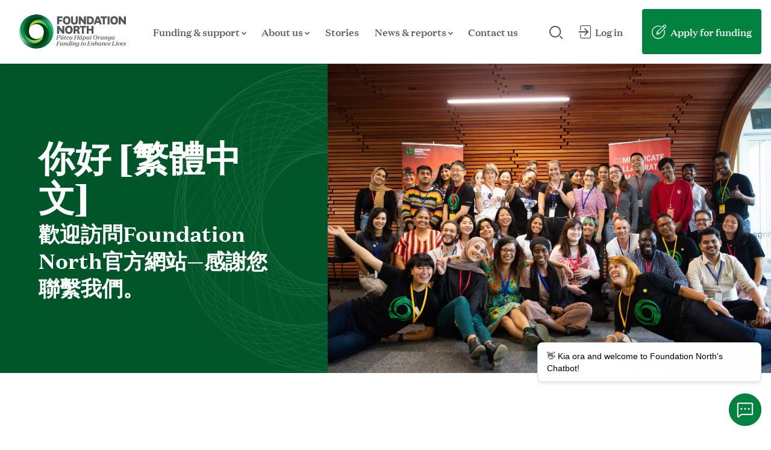

--- FILE ---
content_type: text/html; charset=UTF-8
request_url: https://www.foundationnorth.org.nz/welcome/cantonese
body_size: 8128
content:




<!DOCTYPE html>
<html lang="en">
<head>

                
        
            <link rel="preconnect" href="https://www.google-analytics.com">
        <link rel="preconnect" href="https://stats.g.doubleclick.net">

        <link href="/css/styles.css?v=20251112033246" as="style" rel="preload">
        <link href="/fonts/domaine-text/domaine-text-web-regular.woff2" as="font" type="font/woff2" rel="preload" crossorigin="anonymous">
        <link href="/fonts/domaine-text/domaine-text-web-regular-italic.woff2" as="font" type="font/woff2" rel="preload" crossorigin="anonymous">
        <link href="/fonts/domaine-text/domaine-text-web-medium.woff2" as="font" type="font/woff2" rel="preload" crossorigin="anonymous">
        <link href="/fonts/domaine-text/domaine-text-web-medium-italic.woff2" as="font" type="font/woff2" rel="preload" crossorigin="anonymous">
        <link href="/fonts/domaine-text/domaine-text-web-bold.woff2" as="font" type="font/woff2" rel="preload" crossorigin="anonymous">
        <link href="/fonts/domaine-text/domaine-text-web-black.woff2" as="font" type="font/woff2" rel="preload" crossorigin="anonymous">

                    
    <meta charset="UTF-8">
    <meta name="viewport" content="width=device-width, initial-scale=1.0">
    <meta http-equiv="X-UA-Compatible" content="IE=edge">
            <meta name="description" content="">
    
                                
        
    			<title>你好 [繁體中文] &bull; Foundation North | Pūtea Hāpai Oranga </title>
	
            <script src="/build/mjs/runtime.9e9b2a01.js" crossorigin="anonymous" type="module" nonce="KPchlP3rh17WATAqvFSuNg==" integrity="sha384-0G24g7WTH47Q8cRy3l8TZ9RQaC5jKzF/jNzUvwtmVO1t+EH7KAar0saYsg1Afilv"></script><script src="/build/mjs/692.a86b1d43.js" crossorigin="anonymous" type="module" nonce="KPchlP3rh17WATAqvFSuNg==" integrity="sha384-Q56POvrTkaJQO3bifoR6cQAR6m2aB4Er3qaVu9QtF/74G+LIKjH958IzIpHEbmZY"></script><script src="/build/mjs/972.28ed13fe.js" crossorigin="anonymous" type="module" nonce="KPchlP3rh17WATAqvFSuNg==" integrity="sha384-r+nwJicheSs6G+FUfTdL8AWMYT+RiCuGbf9VyZG99Q3H/vT7NYRtsZj59AWuadaG"></script><script src="/build/mjs/main.be3991a0.js" crossorigin="anonymous" type="module" nonce="KPchlP3rh17WATAqvFSuNg==" integrity="sha384-97BJn9psfMwd08bcqe6nVRqEcOziTgF7t9amV+kxBoZr9msocJKcp7Ez4Du0BzVS"></script>
        <script src="/build/base/runtime.b429383e.js" crossorigin="anonymous" nomodule nonce="KPchlP3rh17WATAqvFSuNg==" integrity="sha384-WuQOAOaavFCLqyiKCs7c9B4ICZ+nyPU/Vs8ZnN7wGCbFNSP2pExByqdtDdeVUCr2"></script><script src="/build/base/692.a86b1d43.js" crossorigin="anonymous" nomodule nonce="KPchlP3rh17WATAqvFSuNg==" integrity="sha384-Q56POvrTkaJQO3bifoR6cQAR6m2aB4Er3qaVu9QtF/74G+LIKjH958IzIpHEbmZY"></script><script src="/build/base/133.522601f7.js" crossorigin="anonymous" nomodule nonce="KPchlP3rh17WATAqvFSuNg==" integrity="sha384-gtrupMiqmpRMMv4ddmfNvZo0mAY6NXdf0KlV000rtOuPe1OjlgLubXKnULVjDxfH"></script><script src="/build/base/220.f5c97eb7.js" crossorigin="anonymous" nomodule nonce="KPchlP3rh17WATAqvFSuNg==" integrity="sha384-TN3B7fJEzT+YcWbnV8kEBp3T+jXNVTCPCOy16vUNVXiJJ4vcqso/OCF9i3BOuYR/"></script><script src="/build/base/main.72601dd3.js" crossorigin="anonymous" nomodule nonce="KPchlP3rh17WATAqvFSuNg==" integrity="sha384-6vkT3RGxyDak2pL6fiX1GhhiXBaS38zkW4IYeudsS99dCECnHEtvYxRs1lBjplkt"></script>
    
            <link rel="stylesheet" href="/css/styles.css?v=20251112033246">
        <link rel="shortcut icon" href="/images/favicon.png?v=20251112033246" type="image/png" />
        <link rel="apple-touch-icon" href="/images/apple-touch-icon.png?v=20251112033246">
        
    <script src="https://app.livechatai.com/embed.js" data-id="cm1e54pkp00012pxrkhz3zgeo" async defer nonce="KPchlP3rh17WATAqvFSuNg=="></script>

            <!-- Google Analytics -->
                    <script nonce="KPchlP3rh17WATAqvFSuNg==">
              (function(i,s,o,g,r,a,m){i['GoogleAnalyticsObject']=r;i[r]=i[r]||function(){
                (i[r].q=i[r].q||[]).push(arguments)},i[r].l=1*new Date();a=s.createElement(o),
                m=s.getElementsByTagName(o)[0];a.async=1;a.src=g;m.parentNode.insertBefore(a,m)
              })(window,document,'script','https://www.google-analytics.com/analytics.js','ga');

              ga('create', 'None', 'auto');
              ga('send', 'pageview');
            </script>
                <!-- End Google Analytics -->
    
            <!-- Google Tag Manager -->
                    <script nonce="KPchlP3rh17WATAqvFSuNg==">(function(w,d,s,l,i){w[l]=w[l]||[];w[l].push({'gtm.start':
            new Date().getTime(),event:'gtm.js'});var f=d.getElementsByTagName(s)[0],
            j=d.createElement(s),dl=l!='dataLayer'?'&l='+l:'';j.async=true;j.src=
            'https://www.googletagmanager.com/gtm.js?id='+i+dl;f.parentNode.insertBefore(j,f);
            })(window,document,'script','dataLayer','GTM-TCVRHSQL');</script>
                <!-- End Google Tag Manager -->
    


</head>


<body class="">
            <!-- Google Tag Manager (noscript) -->
        <noscript nonce="KPchlP3rh17WATAqvFSuNg=="><iframe src="https://www.googletagmanager.com/ns.html?id=GTM-TCVRHSQL"
        height="0" width="0" style="display:none;visibility:hidden"></iframe></noscript>
        <!-- End Google Tag Manager (noscript) -->
    <noscript nonce="KPchlP3rh17WATAqvFSuNg==">
    <p class="noJSMessage">YOU NEED JAVASCRIPT TO RUN THIS SITE. PLEASE ENABLE JAVASCRIPT IN YOUR INTERNET OPTIONS.</p>
</noscript>

    <nav aria-label="Skip to content navigation"><a href="#main" class="visuallyhidden">Skip to main content</a></nav><header class="site-header js-site-header  ">
        <div class="site-header__inner l-flex justify-between items-center">

            <div class="flex justify-between items-center">

                <a class="logo block l-mr-2" href="/" >
                    <img class="logo-img block" src="/images/logo.svg?v=3" alt="Foundation North | Pūtea Hāpai Oranga " width="177" height="57" />
                    <img class="logo-img block logo-img--invert" src="/images/logo--invert.svg?v=2" alt="Foundation North | Pūtea Hāpai Oranga " width="177" height="57" />
                </a>

                <button type="button" class="button--search-toggle js-site-search-open">
                    <span class="visuallyhidden">Search our site</span>
                    <svg class="icon--search-toggle" width="23" height="22" viewBox="0 0 23 22" fill="none" xmlns="http://www.w3.org/2000/svg" aria-hidden="true">
<path class="fill--body" fill-rule="evenodd" clip-rule="evenodd" d="M9.6399 19.2798C14.9639 19.2798 19.2798 14.9639 19.2798 9.6399C19.2798 4.31593 14.9639 0 9.6399 0C4.31593 0 0 4.31593 0 9.6399C0 14.9639 4.31593 19.2798 9.6399 19.2798ZM9.6399 17.3518C13.8991 17.3518 17.3518 13.8991 17.3518 9.6399C17.3518 5.38072 13.8991 1.92798 9.6399 1.92798C5.38072 1.92798 1.92798 5.38072 1.92798 9.6399C1.92798 13.8991 5.38072 17.3518 9.6399 17.3518Z" fill="#545757"/>
<rect class="fill--body" x="16.8844" y="17.7512" width="1.92798" height="6.00882" transform="rotate(-45 16.8844 17.7512)" fill="#545757"/>
</svg>
                </button>

                <button type="button" class="button--mainnav-show js-mainnav-open flex items-center">
                    <span class="mr-05">Menu</span>
                    <svg width="23" height="16" viewBox="0 0 23 16" fill="none" xmlns="http://www.w3.org/2000/svg">
<rect width="23" height="2" fill="#58595B"/>
<rect y="7" width="16" height="2" fill="#58595B"/>
<rect y="14" width="23" height="2" fill="#58595B"/>
</svg>
                </button>

                <nav class="mainnav js-mainnav section-inner" aria-label="Main navigation">
                    <button class="button--mainnav-hide js-mainnav-close" type="button">
                    <span class="visuallyhidden">Hide menu</span>
                    <svg width="19" height="20" viewBox="0 0 19 20" fill="none" xmlns="http://www.w3.org/2000/svg">
<rect x="18.3223" y="2.27884" width="23.8387" height="2" transform="rotate(135 18.3223 2.27884)" fill="white"/>
<rect width="23.8387" height="2" transform="matrix(0.707107 0.707107 0.707107 -0.707107 0 2.27884)" fill="white"/>
</svg>
                    </button>

                    <a class="mainnav__logo" href="/">
                        <img src="/images/logo--mainnav.svg?v=2" alt="Foundation North | Pūtea Hāpai Oranga " width="155" height="50" />
                        <span class="visuallyhidden">Home</span>
                    </a>



                    <ul class="mainnav-items xl-flex">
                                                                                                                                        <li class="mainnav-item mainnav-item--level1 mainnav-item--funding-&amp;-support">
                                                                    <button class="mainnav-link mainnav-link--level1 js-mainnav-level2-toggle" type="button">
                                        Funding &amp; support
                                        <svg class="icon--mainnav-children-mobile" width="8" height="6" viewBox="0 0 8 6" fill="none" xmlns="http://www.w3.org/2000/svg" aria-hidden="true">
<path class="fill" fill-rule="evenodd" clip-rule="evenodd" d="M1.11083 -6.17455e-08L6.15033e-06 1.11082L3.98889 5.09971L7.97778 1.11082L6.86696 -4.85557e-08L3.98889 2.87806L1.11083 -6.17455e-08Z" fill="#545757"/>
</svg>
                                        <svg class="icon--mainnav-children-desktop" width="8" height="6" viewBox="0 0 8 6" fill="none" xmlns="http://www.w3.org/2000/svg" aria-hidden="true">
<path class="fill" fill-rule="evenodd" clip-rule="evenodd" d="M1.11083 -6.17455e-08L6.15033e-06 1.11082L3.98889 5.09971L7.97778 1.11082L6.86696 -4.85557e-08L3.98889 2.87806L1.11083 -6.17455e-08Z" fill="#545757"/>
</svg>
                                    </button>
                                
                                                                        <div class="mainnav-items--level2 mainnav-items--level2--simple js-mainnav-level2">
                                                                                        
                                                                                                                                                                                        
                                                                                                                                            <div class="mainnav-item--level2-cols">
                                                                                                                                                                                                                            <div class="mainnav-item--level2-col">
                                                            <div class="heading--prefix">Funding</div>
                                                            <div class="mainnav-item--level3">
                                                                                                                                                                                                            <div class="mainnav-item--level3 ">
                                                                            <a class="mainnav-link mainnav-link--level2 heading" href="/funding">
                                                                                <span class="mainnav-link-txt">Getting started</span>
                                                                            </a>
                                                                        </div>
                                                                                                                                                                                                                                                                                                                                                                                                                    <div class="mainnav-item--level3 ">
                                                                            <a class="mainnav-link mainnav-link--level2 heading" href="/funding/funding-events">
                                                                                <span class="mainnav-link-txt">Funding events</span>
                                                                            </a>
                                                                        </div>
                                                                                                                                                                                                                                                                                <div class="mainnav-item--level3 ">
                                                                            <a class="mainnav-link mainnav-link--level2 heading" href="/funding/faqs">
                                                                                <span class="mainnav-link-txt">FAQs</span>
                                                                            </a>
                                                                        </div>
                                                                                                                                                                                                                                                                                <div class="mainnav-item--level3 ">
                                                                            <a class="mainnav-link mainnav-link--level2 heading" href="/funding/grants-approved">
                                                                                <span class="mainnav-link-txt">Grants approved</span>
                                                                            </a>
                                                                        </div>
                                                                                                                                                                                                                                                                                <div class="mainnav-item--level3 ">
                                                                            <a class="mainnav-link mainnav-link--level2 heading" href="/funding/download-our-logo">
                                                                                <span class="mainnav-link-txt">Download our logo</span>
                                                                            </a>
                                                                        </div>
                                                                                                                                                                                                </div>
                                                        </div>
                                                                                                                                                                                                                            <div class="mainnav-item--level2-col">
                                                            <div class="heading--prefix">Support</div>
                                                            <div class="mainnav-item--level3">
                                                                                                                                                                                                            <div class="mainnav-item--level3 ">
                                                                            <a class="mainnav-link mainnav-link--level2 heading" href="/capacity-and-capability-support">
                                                                                <span class="mainnav-link-txt">Capacity &amp; capability support</span>
                                                                            </a>
                                                                        </div>
                                                                                                                                                                                                                                                                                <div class="mainnav-item--level3 ">
                                                                            <a class="mainnav-link mainnav-link--level2 heading" href="/about-us/centre-for-social-impact">
                                                                                <span class="mainnav-link-txt">Centre for Social Impact</span>
                                                                            </a>
                                                                        </div>
                                                                                                                                                                                                </div>
                                                        </div>
                                                                                                    </div>
                                            
                                            
                                        </div>
                                                            </li>
                                                                                                <li class="mainnav-item mainnav-item--level1 mainnav-item--about-us">
                                                                    <button class="mainnav-link mainnav-link--level1 js-mainnav-level2-toggle" type="button">
                                        About us
                                        <svg class="icon--mainnav-children-mobile" width="8" height="6" viewBox="0 0 8 6" fill="none" xmlns="http://www.w3.org/2000/svg" aria-hidden="true">
<path class="fill" fill-rule="evenodd" clip-rule="evenodd" d="M1.11083 -6.17455e-08L6.15033e-06 1.11082L3.98889 5.09971L7.97778 1.11082L6.86696 -4.85557e-08L3.98889 2.87806L1.11083 -6.17455e-08Z" fill="#545757"/>
</svg>
                                        <svg class="icon--mainnav-children-desktop" width="8" height="6" viewBox="0 0 8 6" fill="none" xmlns="http://www.w3.org/2000/svg" aria-hidden="true">
<path class="fill" fill-rule="evenodd" clip-rule="evenodd" d="M1.11083 -6.17455e-08L6.15033e-06 1.11082L3.98889 5.09971L7.97778 1.11082L6.86696 -4.85557e-08L3.98889 2.87806L1.11083 -6.17455e-08Z" fill="#545757"/>
</svg>
                                    </button>
                                
                                                                        <div class="mainnav-items--level2 mainnav-items--level2--simple js-mainnav-level2">
                                                                                        
                                                                                                                                                                                        
                                                                                                                                                <div class="mainnav-item--level2 mainnav-item--level2--overview ">
                                                        <a class="mainnav-link mainnav-link--level2 mainnav-link--level2--overview heading" href="/about-us">
                                                            <span class="mainnav-link-txt">About the Foundation</span>
                                                            <svg class="mainnav-link--level2__icon xl-visible" width="8" height="12" viewBox="0 0 8 12" fill="none" xmlns="http://www.w3.org/2000/svg" aria-hidden="true">
<path class="fill--body" fill-rule="evenodd" clip-rule="evenodd" d="M0 10.7918L1.20805 11.9999L7.20798 5.99993L1.20805 0L0 1.20805L4.79188 5.99993L0 10.7918Z" fill="white"/>
</svg>
                                                        </a>
                                                    </div>
                                                                                                
                                                <div class="mainnav-item--level2--rest">
                                                                                                                                                                        <div class="mainnav-item--level2 ">
                                                                <a class="mainnav-link mainnav-link--level2 heading" href="/about-us/strategic-plan">
                                                                    <span class="mainnav-link-txt">Strategic plan</span>
                                                                </a>
                                                            </div>
                                                                                                                                                                                                                                <div class="mainnav-item--level2 ">
                                                                <a class="mainnav-link mainnav-link--level2 heading" href="/about-us/te-tiriti-o-waitangi">
                                                                    <span class="mainnav-link-txt">Te Tiriti o Waitangi</span>
                                                                </a>
                                                            </div>
                                                                                                                                                                                                                                <div class="mainnav-item--level2 ">
                                                                <a class="mainnav-link mainnav-link--level2 heading" href="/about-us/investment-approach">
                                                                    <span class="mainnav-link-txt">Investment approach</span>
                                                                </a>
                                                            </div>
                                                                                                                                                                                                                                <div class="mainnav-item--level2 ">
                                                                <a class="mainnav-link mainnav-link--level2 heading" href="/about-us/systems-approaches">
                                                                    <span class="mainnav-link-txt">Systems approaches</span>
                                                                </a>
                                                            </div>
                                                                                                                                                                                                                                <div class="mainnav-item--level2 ">
                                                                <a class="mainnav-link mainnav-link--level2 heading" href="/about-us/our-people">
                                                                    <span class="mainnav-link-txt">Our people</span>
                                                                </a>
                                                            </div>
                                                                                                                                                                                                                                <div class="mainnav-item--level2 ">
                                                                <a class="mainnav-link mainnav-link--level2 heading" href="/about-us/our-trustees">
                                                                    <span class="mainnav-link-txt">Our trustees</span>
                                                                </a>
                                                            </div>
                                                                                                                                                                                                                                <div class="mainnav-item--level2 ">
                                                                <a class="mainnav-link mainnav-link--level2 heading" href="/about-us/our-kaumatua">
                                                                    <span class="mainnav-link-txt">Our Kaumātua</span>
                                                                </a>
                                                            </div>
                                                                                                                                                                                                                                <div class="mainnav-item--level2 ">
                                                                <a class="mainnav-link mainnav-link--level2 heading" href="/about-us/our-taonga">
                                                                    <span class="mainnav-link-txt">Our taonga</span>
                                                                </a>
                                                            </div>
                                                                                                                                                                                                                                <div class="mainnav-item--level2 ">
                                                                <a class="mainnav-link mainnav-link--level2 heading" href="/about-us/join-us">
                                                                    <span class="mainnav-link-txt">Join us</span>
                                                                </a>
                                                            </div>
                                                                                                                                                            </div>
                                            
                                            
                                        </div>
                                                            </li>
                                                                                                <li class="mainnav-item mainnav-item--level1 mainnav-item--stories">
                                                                    <a class="mainnav-link mainnav-link--level1  " href="/stories">
                                        Stories
                                    </a>
                                
                                                            </li>
                                                                                                <li class="mainnav-item mainnav-item--level1 mainnav-item--news-&amp;-reports">
                                                                    <button class="mainnav-link mainnav-link--level1 js-mainnav-level2-toggle" type="button">
                                        News &amp; reports
                                        <svg class="icon--mainnav-children-mobile" width="8" height="6" viewBox="0 0 8 6" fill="none" xmlns="http://www.w3.org/2000/svg" aria-hidden="true">
<path class="fill" fill-rule="evenodd" clip-rule="evenodd" d="M1.11083 -6.17455e-08L6.15033e-06 1.11082L3.98889 5.09971L7.97778 1.11082L6.86696 -4.85557e-08L3.98889 2.87806L1.11083 -6.17455e-08Z" fill="#545757"/>
</svg>
                                        <svg class="icon--mainnav-children-desktop" width="8" height="6" viewBox="0 0 8 6" fill="none" xmlns="http://www.w3.org/2000/svg" aria-hidden="true">
<path class="fill" fill-rule="evenodd" clip-rule="evenodd" d="M1.11083 -6.17455e-08L6.15033e-06 1.11082L3.98889 5.09971L7.97778 1.11082L6.86696 -4.85557e-08L3.98889 2.87806L1.11083 -6.17455e-08Z" fill="#545757"/>
</svg>
                                    </button>
                                
                                                                        <div class="mainnav-items--level2 mainnav-items--level2--simple js-mainnav-level2">
                                                                                        
                                            
                                                                                                                                            
                                                <div class="mainnav-item--level2--rest">
                                                                                                                                                                        <div class="mainnav-item--level2 ">
                                                                <a class="mainnav-link mainnav-link--level2 heading" href="/news-and-reports">
                                                                    <span class="mainnav-link-txt">News</span>
                                                                </a>
                                                            </div>
                                                                                                                                                                                                                                                                                                                                            <div class="mainnav-item--level2 ">
                                                                <a class="mainnav-link mainnav-link--level2 heading" href="/news-and-reports/reports">
                                                                    <span class="mainnav-link-txt">Reports</span>
                                                                </a>
                                                            </div>
                                                                                                                                                                                                                                <div class="mainnav-item--level2 ">
                                                                <a class="mainnav-link mainnav-link--level2 heading" href="/news-and-reports/annual-reports">
                                                                    <span class="mainnav-link-txt">Annual reports</span>
                                                                </a>
                                                            </div>
                                                                                                                                                            </div>
                                            
                                            
                                        </div>
                                                            </li>
                                                                                                <li class="mainnav-item mainnav-item--level1 mainnav-item--contact-us">
                                                                    <a class="mainnav-link mainnav-link--level1  " href="/contact-us">
                                        Contact us
                                    </a>
                                
                                                            </li>
                                                                    <li class="fluxx-nav-mobile mainnav-item mainnav-item--level1">
                            <a class="mainnav-link mainnav-link--level1 js-data-layer" href="https://foundationnorth.fluxx.io/user_sessions/new" target="_blank" rel="noopener" data-action-name="fluxx_login">
                                <span class="flex items-center">
                                    <svg class="mainnav-link--login__icon mr-05" width="20" height="22" viewBox="0 0 20 22" fill="none" xmlns="http://www.w3.org/2000/svg" aria-label="Log in icon">
<path class="fill--white" fill-rule="evenodd" clip-rule="evenodd" d="M5 1.3H17C17.9389 1.3 18.7 2.06112 18.7 3V19C18.7 19.9389 17.9389 20.7 17 20.7H5C4.06112 20.7 3.3 19.9389 3.3 19V14H2V19C2 20.6569 3.34315 22 5 22H17C18.6569 22 20 20.6569 20 19V3C20 1.34315 18.6569 0 17 0H5C3.34315 0 2 1.34315 2 3V8H3.3V3C3.3 2.06112 4.06112 1.3 5 1.3Z" fill="#545757"/>
<path class="fill--white" fill-rule="evenodd" clip-rule="evenodd" d="M9.94847 17.3434L8.77909 16.174L12.9531 12H0V10H12.9532L8.77906 5.8259L9.94847 4.65649L16.2919 11L9.94847 17.3434Z" fill="#545757"/>
</svg>
                                    <span>Log in</span>
                                </span>
                            </a>
                        </li>
                    </ul>

                    <a class="fluxx-nav-mobile button button--primary mt-2" href="/apply-for-funding">
                        <img class="mr-05 inline-block align-vertical" src="/images/icon--apply-s.svg" width="25" height="24" aria-hidden="true" />
                        <span class="inline-block align-vertical">Apply for funding</span>
                    </a>
                </nav>
                <i class="mainnav-overlay js-mainnav-overlay"></i>
            </div>

            <div class="flex items-center">
                <form class="form--site-search" action="#" novalidate aria-label="Site search">
                    <label class="visuallyhidden" for="search-input">Search our site</label>
                    <input class="input--site-search js-input--site-search" id="search-input" type="text" placeholder="Search our site" />
                    <svg class="icon--site-search" width="23" height="22" viewBox="0 0 23 22" fill="none" xmlns="http://www.w3.org/2000/svg" aria-hidden="true">
<path class="fill--body" fill-rule="evenodd" clip-rule="evenodd" d="M9.6399 19.2798C14.9639 19.2798 19.2798 14.9639 19.2798 9.6399C19.2798 4.31593 14.9639 0 9.6399 0C4.31593 0 0 4.31593 0 9.6399C0 14.9639 4.31593 19.2798 9.6399 19.2798ZM9.6399 17.3518C13.8991 17.3518 17.3518 13.8991 17.3518 9.6399C17.3518 5.38072 13.8991 1.92798 9.6399 1.92798C5.38072 1.92798 1.92798 5.38072 1.92798 9.6399C1.92798 13.8991 5.38072 17.3518 9.6399 17.3518Z" fill="#545757"/>
<rect class="fill--body" x="16.8844" y="17.7512" width="1.92798" height="6.00882" transform="rotate(-45 16.8844 17.7512)" fill="#545757"/>
</svg>
                    <button class="site-search-close xl-hidden js-site-search-close" type="button">Cancel</button>
                    <button type="submit" class="visuallyhidden">Submit my search</button>
                </form>
                <a href="https://foundationnorth.fluxx.io/user_sessions/new" target="_blank" rel="noopener" class="mainnav-link mainnav-link--login mainnav-link--login--tablet flex items-center mr-2 js-data-layer" data-action-name="fluxx_login">
                    <svg class="mainnav-link--login__icon mr-05" width="20" height="22" viewBox="0 0 20 22" fill="none" xmlns="http://www.w3.org/2000/svg" aria-label="Log in icon">
<path class="fill--body" fill-rule="evenodd" clip-rule="evenodd" d="M5 1.3H17C17.9389 1.3 18.7 2.06112 18.7 3V19C18.7 19.9389 17.9389 20.7 17 20.7H5C4.06112 20.7 3.3 19.9389 3.3 19V14H2V19C2 20.6569 3.34315 22 5 22H17C18.6569 22 20 20.6569 20 19V3C20 1.34315 18.6569 0 17 0H5C3.34315 0 2 1.34315 2 3V8H3.3V3C3.3 2.06112 4.06112 1.3 5 1.3Z" fill="#545757"/>
<path class="fill--body" fill-rule="evenodd" clip-rule="evenodd" d="M9.94847 17.3434L8.77909 16.174L12.9531 12H0V10H12.9532L8.77906 5.8259L9.94847 4.65649L16.2919 11L9.94847 17.3434Z" fill="#545757"/>
</svg>
Log in
                </a>
                <a class="button--header-apply button--header-apply--tablet button button--primary" href="/apply-for-funding"><img class="mr-05 inline-block align-vertical" src="/images/icon--apply-s.svg" aria-hidden="true" /><span class="inline-block align-vertical">Apply for funding</span></a>
            </div>
        </div>
                    </header><main id="main" class="main ">


                            
        
    

<section class="section--grid-hero grid-row bg-secondary section-inner">
	<div class="w-100 mw-1400 mx-auto grid-row">

        <div class="section--grid-hero__detail section-motif-dec section-motif-dec__bot grid-col l-7 xl-5 section-inner--pt section-inner--pb">
			<div class="mw-copy l-pr-5">

    			<h1 class="heading--page mb-05">你好 [繁體中文]</h1>
    			<span class="heading--page-sub block">歡迎訪問Foundation North官方網站—感謝您聯繫我們。</span>
			</div>
		</div>

		<div class="relative grid-col l-5 xl-7">
			<figure class="section--grid-hero__img image-bg aspect-ratio--4x3 lazy" data-bg="/images/assets/18/hero"></figure>
		</div>

	</div>
</section>



<section class="section-inner--pt section-inner--pb-s">

    	<div class="section--copy-and-img  section-inner section-inner--pb-s">
		<div class="grid-row mw-1400 mx-auto">
			<div class="section--copy-and-img__img grid-col mb-3 xl-mb-0 grid-col xl-6 xxl-7">
								<figure class="sticky-image-col xl-sticky xl-sticky--top">
					<div class="sticky-image-col__img image-bg aspect-ratio--1x1 m-aspect-ratio--16x9 lazy" data-bg="/images/assets/0cfe/large">
						<img data-src="/images/assets/0cfe/large" class="visuallyhidden lazy" alt=""/>					</div>
									</figure>
			</div>
			<div class="section--copy-and-img__copy grid-col xl-6 xxl-5 xl-pl-5">
				<div class="mw-copy mx-auto">
										<hgroup class="headings--block">
						<h2 class="heading--block">
							Foundation North是奧克蘭和北部地方的社會信託機構。
						</h2>
					</hgroup>
					
					<div class="wysiwyg"><p>我們的願景是改善人們生活。</p>
<p>我們向提供服務、專案和活動的社區團體和公益慈善組織提供資助金，説明奧克蘭及北部地方繁榮發展—包括現在及未來。</p>
<p>我們希望我們的資助金能夠在四個<a href="/funding" target="_blank">重點領域產生</a>我們希望我們的資助金能夠在四個<u>重點領域</u>產生影響：提高公平性、社會包容性、環境再生和社區支持。</p>
<p>我們的社區資助計畫全年開放。也可能會提供其他支援—取決於您的專案和組織類別。</p>
<p>我們最主要的資助計畫是<u>快速審批資助</u>（25,000紐幣以下的申請）和<u>社區資助</u>（超過25,000紐幣的申請）</p>
<p>如果是首次申請，需要組織成員在Funding Hub註冊-我們的申請過程是線上的。</p>
<p>我們可以通過電話，電子郵件或面對面提供建議和幫助。</p>
<p><strong><a href="https://youtu.be/6uBBxLOzye4" target="_new">觀看此影片</a>,&nbsp;</strong>了解如何以你的語言瀏覽我們的網站。</p>
<p>如果您需要翻譯人員的説明來訪問我們網站上的英文內容，請以您自己的語言與我們聯繫，我們很高興能為您提供幫助。<a href="https://outlook.office.com/book/InterpreterservicewithFoundationNorth@foundationnorth.org.nz/s/Zo9StsjIA0q7-J1kMip7JQ2?ismsaljsauthenabled" target="_blank"><br>請按此安排傳譯服務</a></p>
<p><a href="mailto:info@foundationnorth.org.nz">info@foundationnorth.org.nz</a> </p>
<p>或者您可以致電我們</p>
<p>免費電話0800 272 878或（09）360 0291，或</p>
<p>寫信寄給我們，地址是Foundation North, PO Box 68-048, Victoria St West, Auckland 1142，或在<u><a>此處</a></u>填寫線上聯繫表</p>
<p><strong>我們期待與您建立聯繫。</strong></p>
<p><strong>非常感謝</strong><strong>/</strong><strong>再見</strong></p></div>
				</div>
			</div>
		</div>
	</div>


</section>


			

<section class="section-inner section-inner--py bg-tertiary">
	<div class="mw-1400 mx-auto">
		<em class="label-prefix xl-offset-1 mb-1 block">Latest funding stories</em>
		<hgroup class="headings--section l-flex l-justify-between items-end xl-offset-1 xl-10">
			<h2 class="heading--section mb-05 l-mb-0 mw-600">The people, places &amp; projects that inspire us</h2>
			<a href="/stories" class="link--cta link-cta--simple link-cta--primary link--cta--icon-r l-visible" >
				View all stories<svg class="link-cta--simple__icon" width="8" height="12" viewBox="0 0 8 12" fill="none" xmlns="http://www.w3.org/2000/svg" aria-hidden="true">
<path class="fill--primary" fill-rule="evenodd" clip-rule="evenodd" d="M0 10.7918L1.20805 11.9999L7.20798 5.99993L1.20805 0L0 1.20805L4.79188 5.99993L0 10.7918Z" fill="white"/>
</svg>
			</a>
		</hgroup>

		<div class="card-items--overflow-scroll">
			<ul class="card-items card-items--story-grid list-reset grid-row has-gutters">
												
																																								
										
					<li class="card-item grid-col m-6 has-gutter l-4">
						<a href="/stories/article/building-foundations-for-the-future-at-ahikiwi-papakainga" class="card-link--story  block image-bg aspect-ratio--4x6 lazy" data-bg="/images/assets/1782/story-card">

															<div class="card-link--story__icons flex">
																			<img class="mr-05" src="/images/icon--equity-sm.svg" alt="Focus area: Increased Equity" title="Focus area: Increased Equity"/>
																	</div>
							
							<div class="card-link--story__titles">
								<div class="card-link--story__title">Building foundations for the future at Ahikiwi Papakāinga</div>

								<div class="card-link--story__detail">

																			<div class="flex mb-1">
																						<div class="flex-2">
												<span class="heading--block block"></span>
												<span class="mw-300 block">Impact Funding</span>											</div>
										</div>
																		<span class="link--cta--icon-r"> Read their story<svg class="link-cta--simple__icon" width="8" height="12" viewBox="0 0 8 12" fill="none" xmlns="http://www.w3.org/2000/svg" aria-hidden="true">
<path class="fill--white" fill-rule="evenodd" clip-rule="evenodd" d="M0 10.7918L1.20805 11.9999L7.20798 5.99993L1.20805 0L0 1.20805L4.79188 5.99993L0 10.7918Z" fill="white"/>
</svg>
 </span>
								</div>
							</div>

															<img data-src="/images/assets/1782/story-card" class="visuallyhidden lazy" alt="Building foundations for the future at Ahikiwi Papakāinga"/>
														<div class="card-link--story__overlay"></div>
						</a>
					</li>
				
										
										
					<li class="card-item grid-col m-6 has-gutter l-8">
						<a href="/stories/article/bridging-continents-and-building-community-at-the-pan-african-community-centre" class="card-link--story card-link--story--lg block image-bg aspect-ratio--4x6 lazy" data-bg="/images/assets/1778/story-card">

															<div class="card-link--story__icons flex">
																			<img class="mr-05" src="/images/icon--support-sm.svg" alt="Focus area: Community Support" title="Focus area: Community Support"/>
																	</div>
							
							<div class="card-link--story__titles">
								<div class="card-link--story__title">Bridging continents and building community at the Pan-African Community Centre</div>

								<div class="card-link--story__detail">

																			<div class="flex mb-1">
																						<div class="flex-2">
												<span class="heading--block block"></span>
												<span class="mw-300 block">Impact Funding</span>											</div>
										</div>
																		<span class="link--cta--icon-r"> Read their story<svg class="link-cta--simple__icon" width="8" height="12" viewBox="0 0 8 12" fill="none" xmlns="http://www.w3.org/2000/svg" aria-hidden="true">
<path class="fill--white" fill-rule="evenodd" clip-rule="evenodd" d="M0 10.7918L1.20805 11.9999L7.20798 5.99993L1.20805 0L0 1.20805L4.79188 5.99993L0 10.7918Z" fill="white"/>
</svg>
 </span>
								</div>
							</div>

															<img data-src="/images/assets/1778/story-card" class="visuallyhidden lazy" alt="Bridging continents and building community at the Pan-African Community Centre"/>
														<div class="card-link--story__overlay"></div>
						</a>
					</li>
				
										
										
					<li class="card-item grid-col m-6 has-gutter l-8">
						<a href="/stories/article/revitalising-the-mauri-of-tikapa-moana-and-its-people" class="card-link--story card-link--story--lg block image-bg aspect-ratio--4x6 lazy" data-bg="/images/assets/1769/story-card">

															<div class="card-link--story__icons flex">
																			<img class="mr-05" src="/images/icon--environment-sm.svg" alt="Focus area: Regenerative Environment" title="Focus area: Regenerative Environment"/>
																	</div>
							
							<div class="card-link--story__titles">
								<div class="card-link--story__title">Revitalising the mauri of Tīkapa Moana and its people</div>

								<div class="card-link--story__detail">

																			<div class="flex mb-1">
																						<div class="flex-2">
												<span class="heading--block block"></span>
												<span class="mw-300 block">Impact Funding</span>											</div>
										</div>
																		<span class="link--cta--icon-r"> Read their story<svg class="link-cta--simple__icon" width="8" height="12" viewBox="0 0 8 12" fill="none" xmlns="http://www.w3.org/2000/svg" aria-hidden="true">
<path class="fill--white" fill-rule="evenodd" clip-rule="evenodd" d="M0 10.7918L1.20805 11.9999L7.20798 5.99993L1.20805 0L0 1.20805L4.79188 5.99993L0 10.7918Z" fill="white"/>
</svg>
 </span>
								</div>
							</div>

															<img data-src="/images/assets/1769/story-card" class="visuallyhidden lazy" alt="Revitalising the mauri of Tīkapa Moana and its people"/>
														<div class="card-link--story__overlay"></div>
						</a>
					</li>
				
										
										
					<li class="card-item grid-col m-6 has-gutter l-4">
						<a href="/stories/article/panacea-arts-charitable-trust" class="card-link--story  block image-bg aspect-ratio--4x6 lazy" data-bg="/images/assets/1772/story-card">

															<div class="card-link--story__icons flex">
																			<img class="mr-05" src="/images/icon--inclusion-sm.svg" alt="Focus area: Social Inclusion" title="Focus area: Social Inclusion"/>
																	</div>
							
							<div class="card-link--story__titles">
								<div class="card-link--story__title">Panacea Arts Charitable Trust</div>

								<div class="card-link--story__detail">

																			<div class="flex mb-1">
																						<div class="flex-2">
												<span class="heading--block block"></span>
												<span class="mw-300 block">Impact Funding</span>											</div>
										</div>
																		<span class="link--cta--icon-r"> Read their story<svg class="link-cta--simple__icon" width="8" height="12" viewBox="0 0 8 12" fill="none" xmlns="http://www.w3.org/2000/svg" aria-hidden="true">
<path class="fill--white" fill-rule="evenodd" clip-rule="evenodd" d="M0 10.7918L1.20805 11.9999L7.20798 5.99993L1.20805 0L0 1.20805L4.79188 5.99993L0 10.7918Z" fill="white"/>
</svg>
 </span>
								</div>
							</div>

															<img data-src="/images/assets/1772/story-card" class="visuallyhidden lazy" alt="Panacea Arts Charitable Trust"/>
														<div class="card-link--story__overlay"></div>
						</a>
					</li>
							</ul>
		</div>

		<a href="/stories" class="link--cta link-cta--simple link-cta--primary link--cta--icon-r l-hidden" >
			View all stories<svg class="link-cta--simple__icon" width="8" height="12" viewBox="0 0 8 12" fill="none" xmlns="http://www.w3.org/2000/svg" aria-hidden="true">
<path class="fill--primary" fill-rule="evenodd" clip-rule="evenodd" d="M0 10.7918L1.20805 11.9999L7.20798 5.99993L1.20805 0L0 1.20805L4.79188 5.99993L0 10.7918Z" fill="white"/>
</svg>
		</a>

	</div>
</section>

	
    </main><footer class="site-footer">
        
        
        <section class="section-inner section-inner--py-s">
            <div class="mw-1400 mx-auto">
                <div class="grid-row">
                    <div class="grid-col l-7 xxl-8">
                        <div class="mb-2">
                            <a class="inline-block" href="/"><img src="/images/logo.svg?v=3" alt="Foundation North | Pūtea Hāpai Oranga " width="177" height="57" /></a>
                        </div>

                        <div class="flex mb-2">
                            <div class="mr-3">
                                <h2 class="heading--prefix">Freephone</h2>
                                <strong><a href="tel:0800 272 878">0800&nbsp;272&nbsp;878</a></strong>
                            </div>
                            <div>
                                <h2 class="heading--prefix">Visit us</h2>
                                <strong>50 Ponsonby Road, Auckland</strong>
                            </div>
                        </div>
                    </div>

                    <div class="grid-col l-5 xxl-4">
                        

    <form id="subscribe" class="mb-2" action="#subscribe" method="POST" aria-label="Newsletter subscription form">
        <label for="form_newsletter_email" class="mb-05 block">Subscribe for our funding news</label>
        <div class="field--subscribe">
                        
        <input id="form_newsletter_email" name="form_newsletter[email]" required="required" class="input--txt no-outline" type="email" value="">


            <button class="button button--primary button--subscribe-submit js-button-submit js-data-layer" type="submit" data-action-name="signup_form_submit">
                <svg class="" width="8" height="12" viewBox="0 0 8 12" fill="none" xmlns="http://www.w3.org/2000/svg" aria-hidden="true">
<path class="fill--white" fill-rule="evenodd" clip-rule="evenodd" d="M0 10.7918L1.20805 11.9999L7.20798 5.99993L1.20805 0L0 1.20805L4.79188 5.99993L0 10.7918Z" fill="white"/>
</svg>
                <span class="visuallyhidden">Submit your email address</span>
            </button>
        </div>
        
        
                        <fieldset class="field--robot   ">
        
            <div id="form_newsletter_robot" class="g-recaptcha d-inline-block" data-sitekey="6LeApREqAAAAADs2PDy8am0X77Vu-rnRFYbOBE4g"></div>
    <script src="/build/mjs/recaptcha.732569be.js" crossorigin="anonymous" type="module" nonce="KPchlP3rh17WATAqvFSuNg==" integrity="sha384-MGI2GBdI7uJnHy2ThT7zodTBrlLmGxTI5k2D4f83T7Ugjw9ysY7QcuK3dI5Ur967"></script>
    <script src="/build/base/recaptcha.3c8f0296.js" crossorigin="anonymous" nomodule nonce="KPchlP3rh17WATAqvFSuNg==" integrity="sha384-a/cwufP0kbGbtMecUdF9xXdt4tkDTE8nNlR7J0mkR6qDgw2czc4bUazgghG+GZsL"></script>

        
    </fieldset>

        
        <input type="hidden" id="form_newsletter__token" name="form_newsletter[_token]" value="634c25630a198f6b80a13d0e8591c1da.X5keMMlJ5F-qcVjni3_RPEMYV8w9Kwhqz6t-ci31IjI.J_1nY7EuvWfMJGyv4wrjDDcqFJV3GHgEneAcBQCeR1oywCwBh3jWBuApAQ" />
        <div class="form-field--captcha-note mt-2">
    This site is protected by reCAPTCHA and the Google
    <a class="link" href="https://policies.google.com/privacy">Privacy Policy</a> and
    <a class="link" href="https://policies.google.com/terms">Terms of Service</a> apply.
</div>        
    </form>

                        <ul class="list-reset flex">
                                                                                    	<li class="social-icon-item">
                                    <a class="link--social" href="https://facebook.com/FoundationNorthNZ" target="_blank" rel="noopener" title="Foundation North | Pūtea Hāpai Oranga  on Facebook">
                                    <img width="32" height="32" src="/images/icon--fb.svg" alt="Foundation North | Pūtea Hāpai Oranga  on Facebook" />
                                    </a>
                                </li>
                                                        	<li class="social-icon-item">
                                    <a class="link--social" href="https://instagram.com/foundationnorth" target="_blank" rel="noopener" title="Foundation North | Pūtea Hāpai Oranga  on Instagram">
                                    <img width="32" height="32" src="/images/icon--ig.svg" alt="Foundation North | Pūtea Hāpai Oranga  on Instagram" />
                                    </a>
                                </li>
                                                        	<li class="social-icon-item">
                                    <a class="link--social" href="https://www.linkedin.com/company/foundation-north" target="_blank" rel="noopener" title="Foundation North | Pūtea Hāpai Oranga  on LinkedIn">
                                    <img width="32" height="32" src="/images/icon--in.svg" alt="Foundation North | Pūtea Hāpai Oranga  on LinkedIn" />
                                    </a>
                                </li>
                                                        	<li class="social-icon-item">
                                    <a class="link--social" href="https://youtube.com/channel/UCLyr5X6Wb-AN5Ev_zhkiPfw" target="_blank" rel="noopener" title="Foundation North | Pūtea Hāpai Oranga  on Youtube">
                                    <img width="32" height="32" src="/images/icon--yt.svg" alt="Foundation North | Pūtea Hāpai Oranga  on Youtube" />
                                    </a>
                                </li>
                                                    </ul>
                    </div>
                </div>


                <div class="site-footer__copyright mt-3 m-mt-4 pt-2 l-pt-3 l-flex l-justify-between">
                    <nav class="site-footer__nav" aria-label="Footer navigation">
                        <ul class="list-reset flex flex-wrap mb-2 l-mb-0">
                                                                                                                            <li class="mr-1 mb-05"><a class="link footer-link " href="/terms-and-conditions">Terms &amp; conditions</a></li>
                                                                                                                                <li class="mr-1 mb-05"><a class="link footer-link " href="/privacy">Privacy Statement</a></li>
                                                                                        <li class="mr-2 mb-05">&copy; 2025 Foundation North | Pūtea Hāpai Oranga </li>
                        </ul>
                    </nav>
                    <div>
                        <a class="link footer-link footer-link--tww" href="https://tww.foundationnorth.org.nz" target="_blank" rel="noopener">Te Whare Wātea staff sign-in</a>
                    </div>
                </div>
            </div>
        </section>

    </footer>

    <div class="modal-overlay js-modal-overlay"></div>


</body>
</html>


--- FILE ---
content_type: text/html; charset=utf-8
request_url: https://www.google.com/recaptcha/api2/anchor?ar=1&k=6LeApREqAAAAADs2PDy8am0X77Vu-rnRFYbOBE4g&co=aHR0cHM6Ly93d3cuZm91bmRhdGlvbm5vcnRoLm9yZy5uejo0NDM.&hl=en&v=TkacYOdEJbdB_JjX802TMer9&size=invisible&anchor-ms=20000&execute-ms=15000&cb=k5aqr36728yi
body_size: 46371
content:
<!DOCTYPE HTML><html dir="ltr" lang="en"><head><meta http-equiv="Content-Type" content="text/html; charset=UTF-8">
<meta http-equiv="X-UA-Compatible" content="IE=edge">
<title>reCAPTCHA</title>
<style type="text/css">
/* cyrillic-ext */
@font-face {
  font-family: 'Roboto';
  font-style: normal;
  font-weight: 400;
  src: url(//fonts.gstatic.com/s/roboto/v18/KFOmCnqEu92Fr1Mu72xKKTU1Kvnz.woff2) format('woff2');
  unicode-range: U+0460-052F, U+1C80-1C8A, U+20B4, U+2DE0-2DFF, U+A640-A69F, U+FE2E-FE2F;
}
/* cyrillic */
@font-face {
  font-family: 'Roboto';
  font-style: normal;
  font-weight: 400;
  src: url(//fonts.gstatic.com/s/roboto/v18/KFOmCnqEu92Fr1Mu5mxKKTU1Kvnz.woff2) format('woff2');
  unicode-range: U+0301, U+0400-045F, U+0490-0491, U+04B0-04B1, U+2116;
}
/* greek-ext */
@font-face {
  font-family: 'Roboto';
  font-style: normal;
  font-weight: 400;
  src: url(//fonts.gstatic.com/s/roboto/v18/KFOmCnqEu92Fr1Mu7mxKKTU1Kvnz.woff2) format('woff2');
  unicode-range: U+1F00-1FFF;
}
/* greek */
@font-face {
  font-family: 'Roboto';
  font-style: normal;
  font-weight: 400;
  src: url(//fonts.gstatic.com/s/roboto/v18/KFOmCnqEu92Fr1Mu4WxKKTU1Kvnz.woff2) format('woff2');
  unicode-range: U+0370-0377, U+037A-037F, U+0384-038A, U+038C, U+038E-03A1, U+03A3-03FF;
}
/* vietnamese */
@font-face {
  font-family: 'Roboto';
  font-style: normal;
  font-weight: 400;
  src: url(//fonts.gstatic.com/s/roboto/v18/KFOmCnqEu92Fr1Mu7WxKKTU1Kvnz.woff2) format('woff2');
  unicode-range: U+0102-0103, U+0110-0111, U+0128-0129, U+0168-0169, U+01A0-01A1, U+01AF-01B0, U+0300-0301, U+0303-0304, U+0308-0309, U+0323, U+0329, U+1EA0-1EF9, U+20AB;
}
/* latin-ext */
@font-face {
  font-family: 'Roboto';
  font-style: normal;
  font-weight: 400;
  src: url(//fonts.gstatic.com/s/roboto/v18/KFOmCnqEu92Fr1Mu7GxKKTU1Kvnz.woff2) format('woff2');
  unicode-range: U+0100-02BA, U+02BD-02C5, U+02C7-02CC, U+02CE-02D7, U+02DD-02FF, U+0304, U+0308, U+0329, U+1D00-1DBF, U+1E00-1E9F, U+1EF2-1EFF, U+2020, U+20A0-20AB, U+20AD-20C0, U+2113, U+2C60-2C7F, U+A720-A7FF;
}
/* latin */
@font-face {
  font-family: 'Roboto';
  font-style: normal;
  font-weight: 400;
  src: url(//fonts.gstatic.com/s/roboto/v18/KFOmCnqEu92Fr1Mu4mxKKTU1Kg.woff2) format('woff2');
  unicode-range: U+0000-00FF, U+0131, U+0152-0153, U+02BB-02BC, U+02C6, U+02DA, U+02DC, U+0304, U+0308, U+0329, U+2000-206F, U+20AC, U+2122, U+2191, U+2193, U+2212, U+2215, U+FEFF, U+FFFD;
}
/* cyrillic-ext */
@font-face {
  font-family: 'Roboto';
  font-style: normal;
  font-weight: 500;
  src: url(//fonts.gstatic.com/s/roboto/v18/KFOlCnqEu92Fr1MmEU9fCRc4AMP6lbBP.woff2) format('woff2');
  unicode-range: U+0460-052F, U+1C80-1C8A, U+20B4, U+2DE0-2DFF, U+A640-A69F, U+FE2E-FE2F;
}
/* cyrillic */
@font-face {
  font-family: 'Roboto';
  font-style: normal;
  font-weight: 500;
  src: url(//fonts.gstatic.com/s/roboto/v18/KFOlCnqEu92Fr1MmEU9fABc4AMP6lbBP.woff2) format('woff2');
  unicode-range: U+0301, U+0400-045F, U+0490-0491, U+04B0-04B1, U+2116;
}
/* greek-ext */
@font-face {
  font-family: 'Roboto';
  font-style: normal;
  font-weight: 500;
  src: url(//fonts.gstatic.com/s/roboto/v18/KFOlCnqEu92Fr1MmEU9fCBc4AMP6lbBP.woff2) format('woff2');
  unicode-range: U+1F00-1FFF;
}
/* greek */
@font-face {
  font-family: 'Roboto';
  font-style: normal;
  font-weight: 500;
  src: url(//fonts.gstatic.com/s/roboto/v18/KFOlCnqEu92Fr1MmEU9fBxc4AMP6lbBP.woff2) format('woff2');
  unicode-range: U+0370-0377, U+037A-037F, U+0384-038A, U+038C, U+038E-03A1, U+03A3-03FF;
}
/* vietnamese */
@font-face {
  font-family: 'Roboto';
  font-style: normal;
  font-weight: 500;
  src: url(//fonts.gstatic.com/s/roboto/v18/KFOlCnqEu92Fr1MmEU9fCxc4AMP6lbBP.woff2) format('woff2');
  unicode-range: U+0102-0103, U+0110-0111, U+0128-0129, U+0168-0169, U+01A0-01A1, U+01AF-01B0, U+0300-0301, U+0303-0304, U+0308-0309, U+0323, U+0329, U+1EA0-1EF9, U+20AB;
}
/* latin-ext */
@font-face {
  font-family: 'Roboto';
  font-style: normal;
  font-weight: 500;
  src: url(//fonts.gstatic.com/s/roboto/v18/KFOlCnqEu92Fr1MmEU9fChc4AMP6lbBP.woff2) format('woff2');
  unicode-range: U+0100-02BA, U+02BD-02C5, U+02C7-02CC, U+02CE-02D7, U+02DD-02FF, U+0304, U+0308, U+0329, U+1D00-1DBF, U+1E00-1E9F, U+1EF2-1EFF, U+2020, U+20A0-20AB, U+20AD-20C0, U+2113, U+2C60-2C7F, U+A720-A7FF;
}
/* latin */
@font-face {
  font-family: 'Roboto';
  font-style: normal;
  font-weight: 500;
  src: url(//fonts.gstatic.com/s/roboto/v18/KFOlCnqEu92Fr1MmEU9fBBc4AMP6lQ.woff2) format('woff2');
  unicode-range: U+0000-00FF, U+0131, U+0152-0153, U+02BB-02BC, U+02C6, U+02DA, U+02DC, U+0304, U+0308, U+0329, U+2000-206F, U+20AC, U+2122, U+2191, U+2193, U+2212, U+2215, U+FEFF, U+FFFD;
}
/* cyrillic-ext */
@font-face {
  font-family: 'Roboto';
  font-style: normal;
  font-weight: 900;
  src: url(//fonts.gstatic.com/s/roboto/v18/KFOlCnqEu92Fr1MmYUtfCRc4AMP6lbBP.woff2) format('woff2');
  unicode-range: U+0460-052F, U+1C80-1C8A, U+20B4, U+2DE0-2DFF, U+A640-A69F, U+FE2E-FE2F;
}
/* cyrillic */
@font-face {
  font-family: 'Roboto';
  font-style: normal;
  font-weight: 900;
  src: url(//fonts.gstatic.com/s/roboto/v18/KFOlCnqEu92Fr1MmYUtfABc4AMP6lbBP.woff2) format('woff2');
  unicode-range: U+0301, U+0400-045F, U+0490-0491, U+04B0-04B1, U+2116;
}
/* greek-ext */
@font-face {
  font-family: 'Roboto';
  font-style: normal;
  font-weight: 900;
  src: url(//fonts.gstatic.com/s/roboto/v18/KFOlCnqEu92Fr1MmYUtfCBc4AMP6lbBP.woff2) format('woff2');
  unicode-range: U+1F00-1FFF;
}
/* greek */
@font-face {
  font-family: 'Roboto';
  font-style: normal;
  font-weight: 900;
  src: url(//fonts.gstatic.com/s/roboto/v18/KFOlCnqEu92Fr1MmYUtfBxc4AMP6lbBP.woff2) format('woff2');
  unicode-range: U+0370-0377, U+037A-037F, U+0384-038A, U+038C, U+038E-03A1, U+03A3-03FF;
}
/* vietnamese */
@font-face {
  font-family: 'Roboto';
  font-style: normal;
  font-weight: 900;
  src: url(//fonts.gstatic.com/s/roboto/v18/KFOlCnqEu92Fr1MmYUtfCxc4AMP6lbBP.woff2) format('woff2');
  unicode-range: U+0102-0103, U+0110-0111, U+0128-0129, U+0168-0169, U+01A0-01A1, U+01AF-01B0, U+0300-0301, U+0303-0304, U+0308-0309, U+0323, U+0329, U+1EA0-1EF9, U+20AB;
}
/* latin-ext */
@font-face {
  font-family: 'Roboto';
  font-style: normal;
  font-weight: 900;
  src: url(//fonts.gstatic.com/s/roboto/v18/KFOlCnqEu92Fr1MmYUtfChc4AMP6lbBP.woff2) format('woff2');
  unicode-range: U+0100-02BA, U+02BD-02C5, U+02C7-02CC, U+02CE-02D7, U+02DD-02FF, U+0304, U+0308, U+0329, U+1D00-1DBF, U+1E00-1E9F, U+1EF2-1EFF, U+2020, U+20A0-20AB, U+20AD-20C0, U+2113, U+2C60-2C7F, U+A720-A7FF;
}
/* latin */
@font-face {
  font-family: 'Roboto';
  font-style: normal;
  font-weight: 900;
  src: url(//fonts.gstatic.com/s/roboto/v18/KFOlCnqEu92Fr1MmYUtfBBc4AMP6lQ.woff2) format('woff2');
  unicode-range: U+0000-00FF, U+0131, U+0152-0153, U+02BB-02BC, U+02C6, U+02DA, U+02DC, U+0304, U+0308, U+0329, U+2000-206F, U+20AC, U+2122, U+2191, U+2193, U+2212, U+2215, U+FEFF, U+FFFD;
}

</style>
<link rel="stylesheet" type="text/css" href="https://www.gstatic.com/recaptcha/releases/TkacYOdEJbdB_JjX802TMer9/styles__ltr.css">
<script nonce="f6RYOE266Q6HkEkngtboeA" type="text/javascript">window['__recaptcha_api'] = 'https://www.google.com/recaptcha/api2/';</script>
<script type="text/javascript" src="https://www.gstatic.com/recaptcha/releases/TkacYOdEJbdB_JjX802TMer9/recaptcha__en.js" nonce="f6RYOE266Q6HkEkngtboeA">
      
    </script></head>
<body><div id="rc-anchor-alert" class="rc-anchor-alert"></div>
<input type="hidden" id="recaptcha-token" value="[base64]">
<script type="text/javascript" nonce="f6RYOE266Q6HkEkngtboeA">
      recaptcha.anchor.Main.init("[\x22ainput\x22,[\x22bgdata\x22,\x22\x22,\[base64]/[base64]/[base64]/[base64]/ODU6NzksKFIuUF89RixSKSksUi51KSksUi5TKS5wdXNoKFtQZyx0LFg/[base64]/[base64]/[base64]/[base64]/bmV3IE5bd10oUFswXSk6Vz09Mj9uZXcgTlt3XShQWzBdLFBbMV0pOlc9PTM/bmV3IE5bd10oUFswXSxQWzFdLFBbMl0pOlc9PTQ/[base64]/[base64]/[base64]/[base64]/[base64]/[base64]\\u003d\\u003d\x22,\[base64]\x22,\x22wqwmwrk8w7JARsO5fDZUCiUww6DDvxHDmMO+Bj4GSmkfw53Cvk14XV5BE0jDiVjCuy0ydHkcwrbDi3TCiSxPR0gUWFEsBMK9w5oxYQPCkcKEwrEnwrkiRMOPJcK9ChJsOMO4woxXwpNOw5DCgcOpXsOEMUbDh8O5CMK/[base64]/[base64]/NsKKw6zCisKOwq7Ckw4VMMKucHx4w5pAwr5LwrYgw7pIw6XDgE4CG8OmwqJQw7JCJVQNwo/DqCjDicK/[base64]/CuXYtalfDvMK3ZcONwo4rwpFMIxd6w4/Cs8KQPsKdwopkwpvCtMK0asOwSCwUwqw8YMKEwoTCmR7CncOiccOGbGrDp3dUOsOUwpM+w5fDh8OKI25cJUJ/wqR2wo8GD8K9w6INwpXDhGJZwpnCnmlewpHCjjRgV8Otw4vDv8Kzw6/[base64]/wrjCqhYpHzY/XR5Ww4AOwobDkG9fwpfDjy7ChHPDusOJWcOyP8K3wqB6fTnDncKBAW7DssOmwoLDqhLDp3cHwq3CvxowwrTDiTbDt8Oww6towp7Du8OuwpZCwrsvwrhbw6McAcKPIMOGEV7DucKWHXgRJMOyw7gcw4PDo13CnCYrw7/Cv8O/wpNmAMO+LXfCt8KjH8OkdwXChmPDnMK0fy5dNDzCg8O8c3nCksOmwo/DtDfCl0TDo8KcwrBLBBlSDsOaQU0Fw68Qw4pbYsKMw5NpfEPDtsODw7/DucKGScOAwqdIb0LCtgvCq8KUfMOEw4rDtcKYwpHCk8OMwpHClU9Fwpo+SDDClCZOd1fDvBHCnMKEw4LDhkMHwopAw4FSw4YTecKjZcO6MQTDisKWw4NuOQ5FbsKcM2U/S8K7wq56RMOuDMOab8OpXDnDojxaPcK7w7FdwqXDvsKowrTDvcKrRzluwoJHMcOzwp3Di8KVM8KmOcKPw7BHwp9RwonDvlPDvMOqKT1FKVfDjTjClFB9NE15cCTDvy7Dmw/[base64]/C19ycsKWeEnDpsKGwo1zRcKQP2MPDsO3cMOKwoEjIHI0XMOSYC/Crz7CrMOZw6HCi8KkJ8OowogkwqTDicKrI3zDrMKkZcK6RxZcCsO5BHHDsAA0w5fCvgvCkFvDqzjCngPCrU5Lwr3CvxLDmMOnZhgdJsOIwoBdw6kLw7nDoiFmw51BJ8KJSxbCnMK0DcOfbU/Cix3DiCUMPTclP8OuH8Osw600w4F2MsOjwrXDq2MtKX7DhcKWwrdKCsOCEVbDpMO3wrPCscK0wp1swqFfeVVpBn3CkirCgUzDpV/Cs8KHe8OTWcOcCFvDvMOheg7Dv1xIeVzDucK5EMO4wrccGGsNcMOtfMKxwocUWsKzw67DsnABJAPCrCNdwoACwo/CpnLDkAFhw4ZIwo7CuHDCvcKFScKswp3CpAFmworDnQ5LfsKlX2A2w59Hw7Iww7Jnwq53YcOnDsOBdMOjR8OUHMO1w4fDjxzCkHjChsKjwofDj8K3XU/DoisowrzCqcO/wrHChMKlEyRrwoNTwpHDoC4BBsOBw4PCqhYWwpV3w5g3RcOvwpjDr2hLTUtAb8KdI8O7wqEZH8O/BnTDp8KiA8O7PsOiwpwKT8OGYMKMw6lQbxjCg3rDvT9/wpZSSUrDv8KgcsKfwoJrSsKdVcOnPVjCtcKQd8KHw6LCoMKkNlp6wppZwrXDumJLwqnDjU14wrnCusKQJFRFJRImQcOMEmXCqj5MdCtePxfDuC3CtcOJH0Inw4BPB8OHJ8OWfcOXwo1zwpXDvlwfEA7CpQl5biZEw5pzdDfCtMOnKW/CmGhNw40XDixLw6fDocOPw57CvsOrw79Lw67CsChCwrPDkcOVw7DCusOvGglRI8KzXw/Dg8OOesOPaHTCvTYpw4nCh8O8w7jDjMKjw4wDW8OQAmfDtMO1w64ow6/CqC7DvMOYX8OtMcOEUcKuQ1h2w7BjHMOhA0vDjMONQGTDrWTDvyNsTcKawq1RwoZtwrhGw6dhwohtwoMELVc9wrFVw7NHTk/DqcKnFsKJbsKNAsKISMOXZGfDoCEMw7lmRCHCocONKFUKZcKwdzTCrsOyQcO6wrHDvMKDShHDh8KDJg3Cn8KLw7LCn8O0woYJdsK4wo4HIAnCqXvCq1vCgsOmW8KUD8ObYER1wo7DuiZtwoXChARzfsOYw5cXBGN2wo3Dk8O7M8K/[base64]/[base64]/UsOaF8OywqhOJ8O0w5/CpsO1wpTDryhiJQjDrxwcw7Fjw782QcK+w6DCn8Krw6cdwpPCkA84w67CgcKOwp/Dsm4rwopywppRPsK6w4rCsRPCgl3CgcOZYsKUw53DncKiCMOkwojCsMO7wp06w7BBT2/DrsK/FTpewoDClsOFwqnDhcK2wqFxwoLDh8OgwpAiw4nCnMOTwrHCmcOXUAhYTzvDi8OhBsKwcnPCtFppawTCuTU1w4TCshbDksOOwrZhw7s+dEI/IMK+w5A1CnZUwqTCgxUlw4zDmMOqeiFrwq85w5TDm8OVG8Onw4nDn2EFwpvDgcO5FnjCpMKdw4DCgh4ZCH1yw6ZTAMOMVTnCszXDl8K6CMKqLMO/wrrDrSDCqMO0SMKSwo/DgcK0C8Opwrd3w5jDoQ9VcsKcwqdjYjfCoUXDtMKbwrbDi8O9w6t1wp7DhkMkHsKAw6dzwqhtwq5Uw4jCoMKdG8KBwpvDrcO9alotCSbCrUBFL8KiwrYpUVUbWWjDjkTDvMK/w4Q1KcKfw7BPb8Oaw5DCkMKdccKKw6tZwoEsw6vCsVPCiXbCjMOODsOhbMKJwpLCoEBVYWs1wrbCgcOQb8OYwpcDKcO3dm3DhcO6w4TDlUPChcKlwpDCusOvGsKLUQBIPMK/PR1SwpFOw7bCoEp9w5cVw4gnSHjDuMO1w7NIKcKjwqrCpRlpecOUw67DoF3DliUzw5hewrAQVMOUY0xqw5zDsMOGS1Row4ckw6TDlitKw4DChCg9LSrCmwhDQ8Osw6PCh3FpPsKCQm4PPMOcGBYiw5zCtcK/LCHDo8Oaw5bDklQIwonDqcKzw6wIwqzDssOdPcOxEyJpwrfCviHDhAICwq/CiBp9wpXDocKpfFUaLcObJwlCKXfDucKSecKvwpvDu8OTLn08wptjLsKEDcOEVcKTH8KkSsO6woDDtMKDLlvDlEgQw6TDs8O9M8OYw5ovwp/DssOXeQ10bMOdw6jCs8O2YzEaCsOcwqR/wo/[base64]/DrcOtwoJ3wq7DvXQaO8KXaC9KI8O1cUlKw6AFwqwjF8KuUcOdMcK0XsOuMsKmw7Ypdm7DsMOpwqwcYcKtwr1gw7PCkDvCnMOZw4vCq8KHw7vDqcOLw7I6wrpYfcOwwrNrVB7DosObPsOTw75Uw7zCpHPCtsKHw7DDghnCqcKNThcFw4bDkk8oUSYOah9VUDlbw4/DmkR0AMO7d8KyESdDZMKBwqLDtkpERWfChglIbWMyF1/DpmLDsCrCph3CtcKXLsOmY8KzG8KJLcOSd3EUKBphJMK7FXsawqzCn8O0QcKGwqRow60iw5/DncOywowdwrrDm0vCu8OdAsK/wr1dMAsKP2TChTUGMy3Dmx/DpUcpwq0ow6rCiRQRZMKIPcOvccKEw4LDhHZ0CEnCosK1woM4w5YCwo7CqsKYwp9ibXoQP8KxQsKAw6JOw6xAw7UUa8KtwqR5w4xmwphNw4vDkMOOA8ODcxFkw6DDtMKNBcOKeBTCj8OMw4PDrcOywpQQRsK/wrrCjyfCmMKVw7/DgcORBcKBwojCkcOfHcKqwobDj8O+fMOnwrRMCMKMwrrCn8O1P8O6KcO0QgPDgXU2w7ogw63CtcKkH8KJw4/DmVpDwpzCmsK7wpZrRAzCnsKQVcKewqzCgFXCrxh7wrEywqYkw5lRfzvCq3sVwrrCvMKObcOCPW/Ch8Kewro0w7fCvSlGwrZhMwbCoS7DhDl7wocuwpxhwoJ/RH7CscKYw6cgCjBAVXMSbQFjN8OCIBkmw40Pw7PCmcOLw4d6Hl0Bw4Y7Mn1twr/Dk8KyPhDCj0omE8K/SlBlf8ODw6TDmMOiwr0mPMKBdwBnGcKfWsOOwoc/VsKaST3Ck8KQwrvDiMOTOsOMVmrDp8Kgw77CrRXCpcKEw5tRw64Pwo3DrsKfw4UxHCELBsKjw6w5wqvCrAElwooiUcKlwqIWwoZyJcOOcsODw5fDgMKkM8KUwpQywqHDsMK7BUorNcKMczDCncO/[base64]/CtDzDmh0+Sw7Cigw2fMK9aMKLIcOFL8OII8OzF2/CocO6YsOww4fDtsOhA8Opw7sxDmvCvizDiT7CtsKZw6xTLhLCh2zCogVrw40Awqptw7FhM3J2w6xuLMOvw5ROwppPH0LCmcOJw7/Dn8OdwrEcYF7DkxMvAMOXRMO5wogewrfCq8O7CMORw5PDoF3DvBnCklPCuk3DtsKDC3nCnSVoJ1jCg8OpwrrDnsKwwqDCn8OFwr3DnhdPfSxJwqvDjBZuaWscI0MOUsOPw7PCthETwpDDvDJvwr9eSsKdPsOuwqrCtcKnBgfDusKdUV8dwqfDhMO6Wj8xw7d8N8Oewo/Dq8O1wp8Jw5Jnw6/Dg8KXSsOqeTkQOMOqwqdUwr3ClsKnasOvwobDrQLDhsKdVMK+YcKiw6hXw7HDmzBcw67Di8OCw5vDphvCssOrTsKUH3JGGW4dXx8+w5BYYsOQJsOGw5bDu8Kcw4PDh3TDncOqDHPDvU/CuMODwq5XFSIBwpp6w5wdw4jCnsOSw5zDi8KdZ8OUJyQFw5QowodTw5o5w6jDgsO9XRTCt8KlTEzCoxHDqyDDscOewpjCvsOtXcKCE8Ocw6MZNcOLLcKwwpIvWF7Dl2PDk8Ofw5zDmAgyCcKBw740dUgoRwMPw7DCiFfCvTwLM1zDmV/CgcKgw5PDnMOkw4bCl0xqwp/DrHHDj8O7w7jDgllbw41qB8O6w6bCqU8MwrXDisOfwodAwpHDnivCq0PDmDLCksKewr/CuSzClcK0IsOWWgfCs8OiS8KOS2doZsOlWsOxw5fCi8KxW8Ocw7DDvMKHXcKDw7xnw4jCjMKLw5d5SmbCgsOhwpZVbMObIEbDicOnUQDDqgB2UsKwMznDhzZSL8OCO8OeMcKFUWUdZTITwr/[base64]/[base64]/CuAMuYsKBPShvSmjDhcKrNjMhwp7DkMKqN8ONw73CjiQBMMOob8KZw7/Cs3MPB1PChiFpRsO4CcOhw6d5eBXCisOhSzo0cy5PbgRJE8OtMkPDni7Dulwpwq7Dlm1Qw7hdwqHCgW7DkTJ7EGbDo8O4a2HDhVU+w4DDmWLDmcOdScK2OAV4w7jDnmfClHRzwo/[base64]/DhMOjTzZVwrbCo8OkZTocPxzCqcOww7hDNi0nw7o1wrHDpsKLZMO7w7gfw4jClATDicOtw4HDl8OjWMKaRcOxw6jCmcKoYsKkN8KwwqbDpmPDgzzCgRFeVzjCusKCwq/[base64]/SMOjMifCh3PDtnQnSATCn8Oww7PDnD4peUcYP8KVwph0wrJ6w5HDg0cWIS7Coh/Cq8KQYArDhMK8wqU2w7xXwokswqFiRMKHSEldbsOMwrLCqkw2wrjDoMOkwpV/dsKNLsOnwplSwo3DilbCl8Oow7vDnMOYwoFZwoLCtMK/K0RYw6vCg8OAw6UiFcKPUicDw6wfQFLDisOCw6JVccOeVAIMw5zCmVI5Z3J7AMKOwpvDrkdIw70EVcKICsOwwrvDuEXCvw7Cm8OuV8OvEAbCuMKtw63CgUoMwqkNw6sYGMKzwpUlTCHCukx9aTJTUsKrwp/CsQ9GeXYyw7PCgMKgXcOawoDDiGPDuWrCtcOGwqZQRw11w4YKNsKcFsOyw5HDolgbc8KQwrVTc8OEwr/DoDfDhXDCmFYmVMOqw6sSwrFDwppdIVrDsMOMCXgXOcK0fkImwocjDinCpcKMwqsFQ8KQw4MHwr3CmsOrw4ZzwqDCsRTCg8Kowp9yw6bCicKZwpYGw6I6fMK1ZMKpKQdTw63DkcK/wqfDq2rCgEM0wpLCjjpna8OjXVsTw4Bcw4J5A0/Dv09HwrFvwrXCpsOOwoHCgWg1YcK6w5rDv8KKG8KkbsKqw64tw6XCusOgR8KWUMONS8OFQ2HCqwdCw7/DkMKzw57DrDTChsOiw4MrEW7DgFN0w6t/fwTDmy7Dr8KlXF5SCMOUM8KGw4zDr1BUwq/ChHLDgl/[base64]/CgcO4DMOaXMKoOAo9Mm7CrsOoCcK6woBBw4fDjg0SwoICw4/CkcK4aHpuSGAdwqHDmVzCvX/CnkrDm8O8P8K8w6nDsgrDo8KESjDDqRtsw6ZlQsK+wpnCgMOdK8O2wpjCvMKeRT/DnX/CuhvDoCnDpQczw5Y/R8O8Y8KZw4o5X8KOwrLCoMKow4AbFw/DhcOZHxJqKcOIbsOSVz/Cp3rCicOIw4NdNlnCvDZgwpA/[base64]/ccK4TjvCp8K3w4zCtcO2G8OWwpEoZCQwwpfDjcOsUQ7CocOXw7zCo8O0wpkyF8KtYgABdEV4IsOeacKZRcO/[base64]/ChGrCgsK8wqhtw4U8w4s0wqYCwp3DtnYaJsOXKMOBwrrCoSlXw5xiwp8LKcO9wqjCsj/Cg8KBMMOsc8OcwrHCigrCs0xKwrrCosO8w6EfwrlAw7/Cg8O5TjrCn1MXDxfCvz3DnlPCvT92fTnCjMK1dzdCwpPDmmHDpMOPLcKJPlFlRcOtTcK5w6/[base64]/CosK/w4nDrsKZw7dAw5hgPyLCnwvDjBRcwoDDlXo9GGrDrFVkagE8w6rDicKsw6NVw6nCjMOmFsOuQMKcM8KJOFcMworDhWXCtxDDuh3CkmvCj8KGDcKWdEo7Mm9NB8OUw5FxwpZlR8KCwoDDtWs4ADsIw5/CqBwLSW/CvTZnwrLCghgmPcKTQcKIwrLCmmFwwoMKw6/[base64]/w5Acw7LCm3FlOQpZwpQZLMObHH9VF8KXWcKoHVFXw7/[base64]/w4HDrVfCkyMWwqnDnWUVUBgSVycmwrk7axdTa3PCpMOxw63DiGrDrHHDihbCo30zBVFXZ8OGwrvDnTpeSsO/w6Z9wo7DjcOHw6piwoRCBsOKTMOpPQvDtsOFwoRYOcKiw6ZIwqTCgQDDqMO8DBbCl3B1aE7CscK5e8KXw6VMwoXDj8OjwpLDhMKqI8OvwqZ6w4jCuznCm8OCwqLDhsK6wpMwwoB/fi5/[base64]/FMOqD8OCw7nDpjLDpsOrwr92w5dGIl9yw6zCtSEUScOJwpAywrLClcK8IRMpw4rDmGN/wonDlzNYAnnCkV/DpMO0ZWVKw6TDkcKtw7A4wpPCqDzCmmjDvHjDnH90fxDDjcO3w6pZcsOeHiZHwq5Jw6Eew7vDvFA0QcOLw4fDvMOtwqvDhMKFYcKRDMOGAcKmdMKhHcKiw67CisO0OsKpYHFywp7Cq8K/A8K+R8O4GzTDrRbCmsOhwprDlMOmKy1Qw6TDjcOfwqZbwo/ChsOnwq/Cl8KZIVjDv0jCqXbDmF/CrsOxEkTDl2knU8Ofw5ktEMKaZsO1w7dBw5XDlwTCiRB9wrTDnMO4w4MkBcKFPWgPPcKSFlrDombDgcOSShwBeMKmQTkOwqtwX2/DhXM2KHzClcOWwqhAZWDCoFjCpXfDpDQXw7dIw5XDtMKiwprCksKBw5LDpW/Co8OkHwrCicOKOsKfwqsfD8KWSsOXw5Eww4IZMj/DoE7DjhUJVcKUGEzChRXDq1E8cRRew5UZw4VKwrNMw7XCvVXCi8Kjw4IzJcKuOEHCjVNTwq/[base64]/CvTQmAsODeg/DpmjCshk3wrMrE8OUQ8O3w73CpxjDgFRHFcO5wrQ4acO/w7/DosKrwqFlGHgMwpbDssOpYAp+fjHClEogbMOAUcKJB14Xw4bCpx/CvcKEYMOwVsKfG8OIVsK8LMOuwqF5w4JiLDzDpRw9bSPCkQnDrA1SwocWXnNIZTZZLRnCssOONsOJFMOCw4XDmQDDuBbDlMO6w5rCm25IwpPCmcKhw5BdPMKqYMK8wpDDumPDs1LDkihVfcKrZWbDuzIsAcK+w50Pw65+ScKPeD4cwovChTdJegYBw7/Dm8KeKR/CisOVwprDt8Kcw4gBK3d+wo7CgMK0w5tCC8Kew6bCrcKwdMK/[base64]/AMK9wqJJHBklw4PChhbCqThpw7nDlmvDoFXCtGdbw7gnwoDDnH5zDl3DnjzDgMK5wqx6w7VhQMOow4LCgSDDpsKXwp8Ew47ClsO/wrPChiDDvcO2w6YeQ8K3XBPCtMKUwppDZD5Dw4IBFsOCwrHCjHzDt8O8w7/CizDCmMOBa17DgWzCpzHCmT9AHMK7QcKfbsKQUsKzw5RMdMK2aW1owp10H8KFw4bDlDspM0NbWXcyw5DDvsKZw7ASdMOzIj8MdwBcb8KvG3l3BB17KSRRwq4wY8O7w4sqwr/CucO9w7p4eQ5jOMKow6h7wqDCscOOfcOhX8OVw4/CkMK7D04awoXCn8KHJMOeT8KIwr3ClMOqw6lqVV9md8OKdz5cHWYHw4vCsMKvdmlkDG0UKsK/wowUwrVpw5gzwq0Mw67CsUgzCMOIw4EEecOxwpnDpDEow5nDr0XCssOIQ0TCssOMaSwfwqpew7tlw61mAMOuZMOlKwLCpMOND8K4ZwAjQMODwog/w6NLEcOvOnFzwp/DjFwkD8OuDgrCihHDuMOHw4nDjmFTYMOGQsKZBlTDpcKXO3vCj8O/QXnCvMKYRnvDu8KyDi3ClyPDgSzCphPDqVfDrRIswr/CtMOidMKiw6YTwoJ+wr7CjMKhF111NTR+wqfCjsKow64uwrDCokrCmBcIAmTChsOARQLDt8OOHWDDvcOGSUnCg2nCqMKTBn7CsjnCtsOgw5pOLsKLHUFjwqRVwr/CqMOswpFKKV8ww4XDvcOdf8Otw5DCisOww6UhwpotHyJdCgfDiMKIX0bDp8KEwqjChWTCuk/CrcKtJ8Kxw4RZwq/CiXV7JyMWw5nChTLDrMK6w5XCjWwrwpcVw6BFccO3wpfDvMOAEcKEwpxkw6lew5YOWWVRMCjCtHrDsUnDo8O7McKjLS8RwrZPFcO0VytIw7zDr8K4VnTCpcKrJGIBbsK/SMOUFnXDtm06w61DF0rDqyoNCWrChsKqPMOYw4zDlg40woZfw5tMw6LDvwcow5nDlcOLwroiwrDCssKCwqwedMKew5vDoAE/P8KePsK7XCYJw6IECjzDm8K7esKWw7wIbcKCVWDCkX/Cq8Kgw5LCnMK/[base64]/EsOPGTVFacOROMK2eGpfbx7DiMK0wod5ZsOFHU8sAjF+wrnDscKwZHnChQHDjQPDpzrChMKPwoEQB8O3woPDiC/[base64]/DuMKgw6jCtMODRcOew53DpcKgScKGWsOewpFVVnLCnUhnUcKLw4HDosKxX8Ohe8O0w6Q/[base64]/CuMOAw4XCv8Oxw4MQOcK8wrJRGsKdw7XCj2zCsMOIwqHCvidKw7DCqW7DqjHCg8KKIj7Dikgdw5/CuBRhw6TDmMK2woXDgS/DvsKLw5FCwoPCmF7Dp8K5cBgvwoXDnT3CvcKoYcKLZMOlKyLCulFtKcKpdcO3JgPCv8ODw4RnBX7CrnkmXMKqw7TDhMKXOsK4OcOmEMKdw6rCuEnDrRHDv8OyacKkwolwwprDnhA4Qk3DoDfCuVNVC2hgwobCmkPCjMO4IxvCrcKlRsK5b8KjK0/[base64]/[base64]/CisKdw4/CjixCw5ZiU8K3bMKGTcODQ8OeZyvCnMKLwrYjBCjDgT85w4vCriJfw41lYSRXw5YNw4tew43CkcKHbsKIZisvw5pgC8K4wq7Cq8O6Z0TDpHsaw6AcwpzCosOdJS/CksOEKAXDtsK0wpfDs8Olw7bCisOeScOsdATDl8KPH8KVwrYUfkTDmcOOwp0KaMKXwqTChgAzSsK9csKEwr3DscKMN3/ChcKMMMKcwrXDuAzCljTDi8OwNl09w6HDr8KMOj8Xwps3wqQnC8KYwpxjGsK0wrDDoR3ChggMP8KFw5DCriJQw77CoyNAw5JKw6s5wrYjL2zDihjCn0/DkMOJesOXJ8K/w4PDi8KPwpQcwrLDgsK3PMOWw4BUw7lTSDUKJEA6wpHCi8K/Ax3DncK7V8K0KsKRJnXCpcOBwqPDskpte37DvcKEG8KPwpZ5YxjDk2hZw4XDpxbCpFzDssO0T8KTR37Dh2DCmwvClMKcw7jCs8OLw53DomM/[base64]/wpPDqldow43CmcKHRWcMw6M9wro7w4YVw4BeDcKGwrzDonhCQ8OSJsKKw6TClsK2YCbCi2rCqsOCM8KAfmbCmsOgwq3DusOGHEnDtEYfwosww4zCu1BTwpA5Tg/DiMKhI8OXwoXCqiEewr8bCRHCpA7CuCMrO8OkLRLDnhfDmU/Ds8K5K8O7QV7Ck8KXN3s4KcKSeWTDt8KfbsK6MMO4wrseNRrCjsKaXcOpP8ODw7fCqsKIwr/CqU/Ct0JGNMOTOj7DiMO9w7FXwobDq8Kcw7rCvxI/wpsWwqDDthnDnCFdRC8GGsKNw53CjMOWWsKtaMO0F8OySgcDehIwXMKrw6EvUXjDhsKhwqXDp1Ykw7XDs1BIL8KkTC/DmcKVwpHDv8OlZ19iFcORYHjCsz4qw7zCgMKrCcOLw5bDsyfCuAnDhnHCj13CkMOaw6TCpsO8w4Ymw73DqwvDlMKoECFyw7hcw5XDvcOwwobCqsOdwox+wpvDm8KJEmHCpUnClFVAMcO9AsO/AG5eCxHDs3Ezw7wvworDv0ZIwq0/[base64]/[base64]/CtMK9emrDqMK5esK6w6TDnmHCiMKpw7fCnxwjwpk/[base64]/Cn8OuMSxlw45IwqnCnsOHIcKrwo9nwpJ8K8KtwogYw4vDpC9UCCJLwqxkw7zDuMO9w7DCg0ctw7Z8w5zDnxbCvMOhw5hDf8OPS2LDlXQKdmnDs8OXI8Oww6dKdFPCpls+V8ODw7XCgsKFw4zCq8KGwoDCl8OzNRnCncKMc8OiwqPCiQJZCMOdw4fCv8O/wqTCu2DCrMOqDzNXacODCcKGVTlKXMORPSfCp8KTCBY/wr4EcmdTwq3CvsOGw6LDgsOCTzFiwqAtwpQlw5bDtzw1wrgmwpnCocOJYsKRw4vCrHrCp8K3Mz8pfsKVw7PChn0UQSzDnzvDlS5VwrHDtMK7fB7DngY2KMOOwr7Cr2rDs8KYwrF7wo19bHweLVBQw7TCscOTwpdeHn7DhC7DnsOyw4zDiizDs8O+MC/DkMKrHcKJUcKQwoTCo1fCmsKPw4LDrB/DncKPw6/DjsO1w4wJw6sZbMOcYAvCu8OGwoXDkEPDo8Ofw5vCpHosNsOKwq/DiCPCpyPCgsKILBTCugrDjMO/eF/CoFQYVcKQwqbDvyoILwXCocK0wqcOQA9vwoLCikLCkWB9VAY1w6HCly8FbFhNCRDCtXJNw6LDmQ/ClGnDq8OlwrXDi3QkwqpBbcOtwpDDkMK4wpbDkkIKw7B7wozDr8K0JEQuwqfDocOywrLCuQPCvcObIEt5wq9mSQAVw4TDiTwdw6Few5EEQ8KgYFo+w6h5KMOdw61QB8KCwqXDkcO3wqIFw5jCqcOpSsKJw5TDv8O8PsONVMKbw6sWwoTCmSBLD1/CujklIDDDtcK3woPDnMOswqbCn8O6woXCvVo+w7nDmMOXw7DDsTwTc8O7djoqeD7DjBjDiBrCpMOoW8OTXTcoDcOPw6NZe8K2DcOSw60LF8K1w4HDo8O8wq19XjQhIVcgwoXCkVEARcKuRH/DscOFWXLDgQvCsMOOw6Z8w7/[base64]/CvDVCw7NGw6VOwpgwEcKuwqAMBEzCosOgTl/[base64]/IsOMOcOcwoQ7Fj9CQcKMwrTDrnfCmy4jw5BNw5jDusK0w45MfU/CoGF6w6c+wpfDnsO7Zng1wpvCoUEiHzkAw5HDoMKSScONwpXDk8Kuwp/CrMKGwrx1w4Z0HVkkU8OewqjCog0zwpnCt8KDOMKdwpnDp8OVwpTCscOGwqHCssO2wr7ChyjCj0/Ci8KZw5xyRMKowrATHEDDigYnMA/DksOtUsKJcsOow7zDjCtle8K/HFXDnMKwGMOQwrxnwp5GwockYsKPwrsMRMKYemhQwpF/wqbDtSfDuBxsP3bDjFbDuQoQw7MJwoPDlGM2w7DCmMK/woU7VHzDvDvCsMO1E0HCicKswq4La8Kewr3DgCFhw7wRwrjDkcOmw5MEw452L0jDhAg4wpAiwrjDmcKGH2/CnjA+Gh3DuMOrwoFowqDCvjDDmcOtw4PChsKEKVoiwolYw6MOW8OhUcK4w4/CvsOlwobCs8OXw4U/cEHCh09rKSpmw555AMK1w7hTw6puwqjDvcKMQsKcAGPCmELCmWDCgMO0Omcuw5HDt8O7c2rCo0AawonDq8K/[base64]/wo4swp9yPMOAwrPCjBRew7x5fHFfw6tUw70XXcOaQMOQwp7DlsO5w5gOw4PCrsO5w6nDg8OzdR/DhC/DgAgFaj5eLmfCv8KWZsK0ZcKUB8OTMMO2QsODJcOqwo/DoQEhbcOBbHodw5XCmAPClcO0wrLCuCbDrhUlwpwOwo3CoRgywp/[base64]/wqTCjlAawrMWwrtLwqtWT8O/w5JkG25RVCLCi0fDqsO+w7zCqUHDmcKzXALDjMKTw6bCk8Ohw4bCtsK3wpQfwrNJwr1ZeGNaw6UUw4c9woDDuXLCjH1VfHc1wpTCiwNVw4rCu8O5w6TDuAA0HcKSw6M1w4fCv8OddsOcNyjCkRvCu27CrTQpw5sdwo3DiyNmQ8OXcMKoWsKrwrkIAzsUNzPCrcO/HVkuwpnChV3CuAXCiMOTT8O0w6o+woVdwpJ8w7XCoxjCrBtfdABqbEHCvQbDlhPDnzNpO8KQwoQsw7/[base64]/eCY5T1vCkcK/G3HDisO3w5QDKAvDjcKwwqvCoWzDkTTDlsKLWU7DtBJLEUjDjsKmwqXCqcO3OMO5TmEtwqAqw7nDk8Ojw5PDvXAsVXw8CQhLw5sWwrEww5Uvf8KLwoY6woEJwpvChMO/PMKDRBM6QyLDssO1w5UfMMKpw78mWMK2w6YSPsOaBsO9asO2BMKewpnDgSHDvcKMWWJrUMODw51fw7vCsFZ/bMKLwrkPCB3ChgQ0PRkndxvDv8KHw4jCm1bCl8Kdw44/w4QdwoIxC8Ozwr8/w487w6bDkWJ6IMKyw4M8w7QmwqvClnFvPzzCt8OiXxAbw47CtcO7woTCjS3Dm8K1HFspZ2U9wr0+wrTDnjTCilluwpxmV27CqcKqasKsX8KswqLCrcKxwqLCmkfDuDsIw6XDpsOHwqcdScK/LW7Ci8OwTELDnR5Mw7h6w6wuOSzCu3ciwrrCvsKvwqdrw78gwr7CsEZsG8KPwpA5wqdBwqs4bifCikLDrBpDw7jCtcO2w6XCvSIXwp5uajTDgA7Cj8KkRMOwwrvDuh7Cv8Kuwr0NwqEnwrJOCxTCgg4yNMOzwpcERGHCvMK/[base64]/[base64]/Dr8O/wqLCjyw+wqrDjGvCgj3Cv8KRAcOFQMOvw6rDhcOyT8Kbw6HCkcKnNsKpw6NSwrMAAMKeLcKAWMOsw4QHWUXCjsOaw57Ds2R0AF/Cg8OZUsOywqJlA8KUw5nCt8K4wrTDscKqwqvCszLCn8K8GMKeGcO/A8KvwrALCsKTwp4Lw69Sw5QESHfDusKwXsOSJxXDm8KQw5rCgVI9wo4KAlRfwp/DtT7DpMKYw7o6wqd1C2fCi8ODZ8OschUkJcO8w6DCjFnDsnnCncKmT8Kaw4lgw4rCoAgQw5cjwq3DssOZYCA2w7NOQsKCIcK3P3Bow6vDqMOUQzZrwpLCj2wzw7pkNsKhwo4QwoJiw4AfC8KOw7g5w6I2OSBbasKYwrAYwoPCn1VcbCzDrSNHwrvDg8Ouw7Eewq/Cg3FNU8OBZsKaS1MOwr5rw5zClsKyC8OSw5c0w54IIMKOw5IhQFBMPcKDM8K2wrHDr8OOBsO9H2fDrEsiHi8wA3F/[base64]/DssOZwrfDicKPwqnCqyzDm1U6SVIwwqPDpcO6EsKKY1NGFcOPw4JFw7HCjsO8wr/[base64]/wpXDg8O0woHCpMOYCh03WnxewqA4E0rCnUVcw5nCgU8lbEPDp8KXBhI3NCrDqcKEw7FFw5nDo2fCgG7Djy7DocOUaH56aQovaG0IZMO6w6UBdVF/[base64]/[base64]/MSfCvsKEw63CqyVhK8KOwozDl27Dj8KOw7sPw6J1Fm/CiMK6w7rDr1PChMK9C8OCHidFwqbCphVEZSg8wqVFw4rCr8O1wq/Dm8OIwovCskLDisKjw5ggw6MBwph3DMK7wrbCk0nCuA/CiBpDHsKmEsKkIig4w4MKfcOVwoorwp9bdcKbw4Uqw6Raf8O/w4xgDMOUPsOsw5o8wpkWF8OmwqFKbDRwX3N6w7Y/AzbCvkt9woXDuEbClsKyfQ7Cr8KkwrTDh8ONwqAFwqhOCARgCiF/[base64]/CrMKawp/[base64]/Ch8OZwp7Cp3vCvDjDjEwHw5HCtHd0w6XDqzzDm3Fpwo/DgW7DnsO0ClrDh8OXw7FsU8KZHHgTNsKPw7dvw7nDlsK3woLCpQ0GNcOYw4bDmcOTwoRcwqUjfMKJfRrDoWnCj8KQwpHCusOnwrsfwqbCvWnCvibDlcKFw5JdGUodSgLDlXfChx/DssKGwoPDi8O8B8Ohd8O2wq4KAsOJwrdEw5dIwoFAwqVUGMO+w4TCrh7ClMKdX1QYPsKQw5bDsSpOwo1tY8K1MMORIRrClXJpFG3Cr2k8wpMkJsKAJ8KPwrvDlVHCgmXDssKhJsKowqjChW/DtUvCgEnDugcff8OBwpHCmgZYwppBw7jDmnt4Di0RIw0cw57DojbDmcO6Xx7CosObTTphwoQPwoZcwqcjwpbDglMJw7zDqgPCo8K7OAHCjAYOwrrCpB48JXzCriciTMOFdVXDmjt2w5/DvMKMw4UFVQbDjG0rI8KILcOdwrLChgTCrFbDtcO2esKTwpPCgMK6wqUiKF7DqMO5ZsKRw7MCMsObw4RhwpbDmsObZ8KZw7kNwqwZPsOHKUbCl8Oyw5JLw5rCncOpw7/DgcOVTg3DosKXFy3Cl2jDuGDCrsKrw5QGRMOnD0RGKxBFMk49w7/Cgi4Gw7fDkWXDsMKiwqQSw43CkHcRJVjDm0E1J07DhzU+w6gqLwjClsONwpjCpDRmw4pkw7XDmcKCw53Con7Cs8ODwqM+wqDDocOBd8KEeg8Xwp0TF8OmJsKeGy0dVcKAwpnCgy/DqGwFw5RVJcKnw5fDocObwr9YHcOwworChXLDiy9IRXBEwrxpUD7CtcKjw6ETbz4fI1MPw5EXwqs0D8O3QD11w6EjwqE1BiHDusOyw4Iyw5bDixxRG8OgT0VNfMK3w4vDhMOoDMKNJ8OCHMKQw6s4TkZUwrUWfUnCg0TCpMKnw4FgwoU0wot5fA/CucO+f1d5wrzDosKwwr94wr/DisOBwo9ZTwB+w7Atw6TCrMO5UsOxwqtrScKtwrlSAcOEwpgWKBHDhxjCix7DhcKKa8OMwqPCjBxVwpEyw7Yxwohnw4JCw5luwrwIwrDCiyjCjSXCgiPCjkZow49+RsK7wrFqKSFYJzYOw688wrMhwqTCkFUfZ8K6cMOqYsOgwr/DvnoFS8Kvwp/[base64]/wovCscKeaxlUbsKew6EDwqfCo1x5UsKswoDCk8OTJCxGOMOSw4NEwqXCmMKWM2LCrFrDhMKYw65twrbDp8KgWMKxHT/DscOaPGbCjMOXwpvDpMKXwpJmw5jCn8OUUsKPF8KyUWDCnsOJUsKxw4lBfCIdwqLDoMOGMj8oF8OBw60CwpjDvMOfKsOewrYsw7gjPxdtw6cPw6VpKjFGw4kjwovCucKswoXCksOFJHzDpH/Di8OMw5c6wr97woYfw64Gw71fwpPDgsO6b8KiTMOtfU4Jw5HDssOCwqTDucOtwphXwp7ClsOxFmYuKMKCesOeEUtbwq/[base64]/Du8OWBHPDlMO0w7/CisKeW1HCvMKrUsO5wrQ1w7jDhcKwVznCoXVnOMKCwoHCpQnCnEdDd1bDs8ONY13DpX/Cl8OHEicwOEPDpjrCscK9ZzDDkX3DscK0dMKBw58Jw5zDnMKPwq1Qwq7CshRtwqPDoRrClEPCpMOcw51YLwjDrMOCwobCiS/[base64]/[base64]\\u003d\x22],null,[\x22conf\x22,null,\x226LeApREqAAAAADs2PDy8am0X77Vu-rnRFYbOBE4g\x22,0,null,null,null,1,[21,125,63,73,95,87,41,43,42,83,102,105,109,121],[7668936,178],0,null,null,null,null,0,null,0,null,700,1,null,0,\[base64]/tzcYADoGZWF6dTZkEg4Iiv2INxgAOgVNZklJNBoZCAMSFR0U8JfjNw7/vqUGGcSdCRmc4owCGQ\\u003d\\u003d\x22,0,0,null,null,1,null,0,0],\x22https://www.foundationnorth.org.nz:443\x22,null,[3,1,1],null,null,null,0,3600,[\x22https://www.google.com/intl/en/policies/privacy/\x22,\x22https://www.google.com/intl/en/policies/terms/\x22],\x228vVNBoyg7SrvmLRUeyryBTZbzTQqItlc37pt8kIujq4\\u003d\x22,0,0,null,1,1764693944137,0,0,[97,101,73],null,[205],\x22RC-RomxRyugtYjH6A\x22,null,null,null,null,null,\x220dAFcWeA7ju72tDAbrn3w4VJ_4UmaBSIPyOBYKrntw323FNKBF0vezyjyKlhS8J3FUPFqryZ-mag2EADi8resaZJ4B0KVjk5UQNA\x22,1764776743944]");
    </script></body></html>

--- FILE ---
content_type: text/css
request_url: https://www.foundationnorth.org.nz/css/styles.css?v=20251112033246
body_size: 27327
content:
body.compensate-for-scrollbar{overflow:hidden}.fancybox-active{height:auto}.fancybox-is-hidden{left:-9999px;margin:0;position:absolute !important;top:-9999px;visibility:hidden}.fancybox-container{-webkit-backface-visibility:hidden;height:100%;left:0;outline:none;position:fixed;-webkit-tap-highlight-color:transparent;top:0;touch-action:manipulation;transform:translateZ(0);width:100%;z-index:99992}.fancybox-container *{box-sizing:border-box}.fancybox-outer,.fancybox-inner,.fancybox-bg,.fancybox-stage{bottom:0;left:0;position:absolute;right:0;top:0}.fancybox-outer{-webkit-overflow-scrolling:touch;overflow-y:auto}.fancybox-bg{background:#1e1e1e;opacity:0;transition-duration:inherit;transition-property:opacity;transition-timing-function:cubic-bezier(.47, 0, .74, .71)}.fancybox-is-open .fancybox-bg{opacity:.9;transition-timing-function:cubic-bezier(.22, .61, .36, 1)}.fancybox-infobar,.fancybox-toolbar,.fancybox-caption,.fancybox-navigation .fancybox-button{direction:ltr;opacity:0;position:absolute;transition:opacity .25s ease,visibility 0s ease .25s;visibility:hidden;z-index:99997}.fancybox-show-infobar .fancybox-infobar,.fancybox-show-toolbar .fancybox-toolbar,.fancybox-show-caption .fancybox-caption,.fancybox-show-nav .fancybox-navigation .fancybox-button{opacity:1;transition:opacity .25s ease 0s,visibility 0s ease 0s;visibility:visible}.fancybox-infobar{color:#ccc;font-size:13px;-webkit-font-smoothing:subpixel-antialiased;height:44px;left:0;line-height:44px;min-width:44px;mix-blend-mode:difference;padding:0 10px;pointer-events:none;top:0;-webkit-touch-callout:none;-webkit-user-select:none;-ms-user-select:none;user-select:none}.fancybox-toolbar{right:0;top:0}.fancybox-stage{direction:ltr;overflow:visible;transform:translateZ(0);z-index:99994}.fancybox-is-open .fancybox-stage{overflow:hidden}.fancybox-slide{-webkit-backface-visibility:hidden;display:none;height:100%;left:0;outline:none;overflow:auto;-webkit-overflow-scrolling:touch;padding:1rem;position:absolute;text-align:center;top:0;transition-property:transform, opacity;white-space:normal;width:100%;z-index:99994}@media (min-width:43.75em){.fancybox-slide{padding:2.5rem}}.fancybox-slide::before{content:'';display:inline-block;font-size:0;height:100%;vertical-align:middle;width:0}.fancybox-is-sliding .fancybox-slide,.fancybox-slide--previous,.fancybox-slide--current,.fancybox-slide--next{display:block}.fancybox-slide--image{overflow:hidden;padding:44px 0}.fancybox-slide--image::before{display:none}.fancybox-slide--html{padding:0}.fancybox-content{background:#fff;display:inline-block;margin:0;max-width:100%;overflow:auto;-webkit-overflow-scrolling:touch;position:relative;text-align:left;vertical-align:middle}.fancybox-slide--image .fancybox-content{animation-timing-function:cubic-bezier(.5, 0, .14, 1);-webkit-backface-visibility:hidden;background:transparent;background-repeat:no-repeat;background-size:100% 100%;left:0;max-width:none;overflow:visible;padding:0;position:absolute;top:0;transform-origin:top left;transition-property:transform, opacity;-webkit-user-select:none;-ms-user-select:none;user-select:none;z-index:99995}.fancybox-can-zoomOut .fancybox-content{cursor:zoom-out}.fancybox-can-zoomIn .fancybox-content{cursor:zoom-in}.fancybox-can-swipe .fancybox-content,.fancybox-can-pan .fancybox-content{cursor:grab}.fancybox-is-grabbing .fancybox-content{cursor:grabbing}.fancybox-container [data-selectable='true']{cursor:text}.fancybox-image,.fancybox-spaceball{background:transparent;border:0;height:100%;left:0;margin:0;max-height:none;max-width:none;padding:0;position:absolute;top:0;-webkit-user-select:none;-ms-user-select:none;user-select:none;width:100%}.fancybox-spaceball{z-index:1}.fancybox-slide--video .fancybox-content,.fancybox-slide--map .fancybox-content,.fancybox-slide--pdf .fancybox-content,.fancybox-slide--iframe .fancybox-content{height:100%;overflow:visible;padding:0;width:100%}.fancybox-slide--video .fancybox-content{background:#000}.fancybox-slide--map .fancybox-content{background:#e5e3df}.fancybox-slide--iframe .fancybox-content{background:#fff}.fancybox-video,.fancybox-iframe{background:transparent;border:0;display:block;height:100%;margin:0;overflow:hidden;padding:0;width:100%}.fancybox-iframe{left:0;position:absolute;top:0}.fancybox-error{background:#fff;cursor:default;max-width:400px;padding:40px;width:100%}.fancybox-error p{color:#444;font-size:16px;line-height:20px;margin:0;padding:0}.fancybox-button{background:rgba(30,30,30,0.6);border:0;border-radius:0;box-shadow:none;cursor:pointer;display:inline-block;height:44px;margin:0;padding:10px;position:relative;transition:color .2s;vertical-align:top;visibility:inherit;width:44px}.fancybox-button,.fancybox-button:visited,.fancybox-button:link{color:#ccc}.fancybox-button:hover{color:#fff}.fancybox-button:focus{outline:none}.fancybox-button.fancybox-focus{outline:1px dotted}.fancybox-button[disabled],.fancybox-button[disabled]:hover{color:#888;cursor:default;outline:none}.fancybox-button div{height:100%}.fancybox-button svg{display:block;height:100%;overflow:visible;position:relative;width:100%}.fancybox-button svg path{stroke-width:0}.fancybox-button--play svg:nth-child(2),.fancybox-button--fsenter svg:nth-child(2){display:none}.fancybox-button--pause svg:nth-child(1),.fancybox-button--fsexit svg:nth-child(1){display:none}.fancybox-progress{background:#ff5268;height:2px;left:0;position:absolute;right:0;top:0;transform:scaleX(0);transform-origin:0;transition-property:transform;transition-timing-function:linear;z-index:99998}.fancybox-close-small{background:transparent;border:0;border-radius:0;color:#ccc;cursor:pointer;opacity:.8;padding:8px;position:absolute;right:-12px;top:-44px;z-index:401}.fancybox-close-small:hover{color:#fff;opacity:1}.fancybox-slide--html .fancybox-close-small{color:currentColor;padding:10px;right:0;top:0}.fancybox-slide--image.fancybox-is-scaling .fancybox-content{overflow:hidden}.fancybox-is-scaling .fancybox-close-small,.fancybox-is-zoomable.fancybox-can-pan .fancybox-close-small{display:none}.fancybox-navigation .fancybox-button{background-clip:content-box;height:100px;opacity:0;position:absolute;top:calc(50% - 50px);width:70px}.fancybox-navigation .fancybox-button div{padding:7px}.fancybox-navigation .fancybox-button--arrow_left{left:0;left:env(safe-area-inset-left);padding:31px 26px 31px 6px}.fancybox-navigation .fancybox-button--arrow_right{padding:31px 6px 31px 26px;right:0;right:env(safe-area-inset-right)}.fancybox-caption{background:linear-gradient(to top, rgba(0,0,0,0.85) 0%, rgba(0,0,0,0.3) 50%, rgba(0,0,0,0.15) 65%, rgba(0,0,0,0.075) 75.5%, rgba(0,0,0,0.037) 82.85%, rgba(0,0,0,0.019) 88%, rgba(0,0,0,0) 100%);bottom:0;color:#eee;font-size:14px;font-weight:400;left:0;line-height:1.5;padding:75px 44px 25px 44px;pointer-events:none;right:0;text-align:center;z-index:99996}@supports (padding: max(0px)){.fancybox-caption{padding:75px 44px 25px 44px}}.fancybox-caption--separate{margin-top:-50px}.fancybox-caption__body{max-height:50vh;overflow:auto;pointer-events:all}.fancybox-caption a,.fancybox-caption a:link,.fancybox-caption a:visited{color:#ccc;text-decoration:none}.fancybox-caption a:hover{color:#fff;text-decoration:underline}.fancybox-loading{animation:fancybox-rotate 1s linear infinite;background:transparent;border:4px solid #888;border-bottom-color:#fff;border-radius:50%;height:50px;left:50%;margin:-25px 0 0 -25px;opacity:.7;padding:0;position:absolute;top:50%;width:50px;z-index:99999}@keyframes fancybox-rotate{100%{transform:rotate(360deg)}}.fancybox-animated{transition-timing-function:cubic-bezier(0, 0, .25, 1)}.fancybox-fx-slide.fancybox-slide--previous{opacity:0;transform:translate3d(-100%, 0, 0)}.fancybox-fx-slide.fancybox-slide--next{opacity:0;transform:translate3d(100%, 0, 0)}.fancybox-fx-slide.fancybox-slide--current{opacity:1;transform:translate3d(0, 0, 0)}.fancybox-fx-fade.fancybox-slide--previous,.fancybox-fx-fade.fancybox-slide--next{opacity:0;transition-timing-function:cubic-bezier(.19, 1, .22, 1)}.fancybox-fx-fade.fancybox-slide--current{opacity:1}.fancybox-fx-zoom-in-out.fancybox-slide--previous{opacity:0;transform:scale3d(1.5, 1.5, 1.5)}.fancybox-fx-zoom-in-out.fancybox-slide--next{opacity:0;transform:scale3d(.5, .5, .5)}.fancybox-fx-zoom-in-out.fancybox-slide--current{opacity:1;transform:scale3d(1, 1, 1)}.fancybox-fx-rotate.fancybox-slide--previous{opacity:0;transform:rotate(-360deg)}.fancybox-fx-rotate.fancybox-slide--next{opacity:0;transform:rotate(360deg)}.fancybox-fx-rotate.fancybox-slide--current{opacity:1;transform:rotate(0deg)}.fancybox-fx-circular.fancybox-slide--previous{opacity:0;transform:scale3d(0, 0, 0) translate3d(-100%, 0, 0)}.fancybox-fx-circular.fancybox-slide--next{opacity:0;transform:scale3d(0, 0, 0) translate3d(100%, 0, 0)}.fancybox-fx-circular.fancybox-slide--current{opacity:1;transform:scale3d(1, 1, 1) translate3d(0, 0, 0)}.fancybox-fx-tube.fancybox-slide--previous{transform:translate3d(-100%, 0, 0) scale(.1) skew(-10deg)}.fancybox-fx-tube.fancybox-slide--next{transform:translate3d(100%, 0, 0) scale(.1) skew(10deg)}.fancybox-fx-tube.fancybox-slide--current{transform:translate3d(0, 0, 0) scale(1)}@media all and (max-height:576px){.fancybox-close-small{right:-6px}.fancybox-slide--image .fancybox-close-small{background:#4e4e4e;color:#f2f4f6;height:36px;opacity:1;padding:6px;right:0;top:0;width:36px}.fancybox-caption{padding-left:12px;padding-right:12px}@supports (padding: max(0px)){.fancybox-caption{padding-left:12px;padding-right:12px}}}.fancybox-share{background:#f4f4f4;border-radius:3px;max-width:90%;padding:30px;text-align:center}.fancybox-share h1{color:#222;font-size:35px;font-weight:700;margin:0 0 20px 0}.fancybox-share p{margin:0;padding:0}.fancybox-share__button{border:0;border-radius:3px;display:inline-block;font-size:14px;font-weight:700;line-height:40px;margin:0 5px 10px 5px;min-width:130px;padding:0 15px;text-decoration:none;transition:all .2s;-webkit-user-select:none;-ms-user-select:none;user-select:none;white-space:nowrap}.fancybox-share__button:visited,.fancybox-share__button:link{color:#fff}.fancybox-share__button:hover{text-decoration:none}.fancybox-share__button--fb{background:#3b5998}.fancybox-share__button--fb:hover{background:#344e86}.fancybox-share__button--pt{background:#bd081d}.fancybox-share__button--pt:hover{background:#aa0719}.fancybox-share__button--tw{background:#1da1f2}.fancybox-share__button--tw:hover{background:#0d95e8}.fancybox-share__button svg{height:25px;margin-right:7px;position:relative;top:-1px;vertical-align:middle;width:25px}.fancybox-share__button svg path{fill:#fff}.fancybox-share__input{background:transparent;border:0;border-bottom:1px solid #d7d7d7;border-radius:0;color:#5d5b5b;font-size:14px;margin:10px 0 0 0;outline:none;padding:10px 15px;width:100%}.fancybox-thumbs{background:#ddd;bottom:0;display:none;margin:0;-webkit-overflow-scrolling:touch;-ms-overflow-style:-ms-autohiding-scrollbar;padding:2px 2px 4px 2px;position:absolute;right:0;-webkit-tap-highlight-color:rgba(0,0,0,0);top:0;width:212px;z-index:99995}.fancybox-thumbs-x{overflow-x:auto;overflow-y:hidden}.fancybox-show-thumbs .fancybox-thumbs{display:block}.fancybox-show-thumbs .fancybox-inner{right:212px}.fancybox-thumbs__list{font-size:0;height:100%;list-style:none;margin:0;overflow-x:hidden;overflow-y:auto;padding:0;position:absolute;position:relative;white-space:nowrap;width:100%}.fancybox-thumbs-x .fancybox-thumbs__list{overflow:hidden}.fancybox-thumbs-y .fancybox-thumbs__list::-webkit-scrollbar{width:7px}.fancybox-thumbs-y .fancybox-thumbs__list::-webkit-scrollbar-track{background:#fff;border-radius:10px;box-shadow:inset 0 0 6px rgba(0,0,0,0.3)}.fancybox-thumbs-y .fancybox-thumbs__list::-webkit-scrollbar-thumb{background:#2a2a2a;border-radius:10px}.fancybox-thumbs__list a{-webkit-backface-visibility:hidden;backface-visibility:hidden;background-color:rgba(0,0,0,0.1);background-position:center center;background-repeat:no-repeat;background-size:cover;cursor:pointer;float:left;height:75px;margin:2px;max-height:calc(100% - 8px);max-width:calc(50% - 4px);outline:none;overflow:hidden;padding:0;position:relative;-webkit-tap-highlight-color:transparent;width:100px}.fancybox-thumbs__list a::before{border:6px solid #ff5268;bottom:0;content:'';left:0;opacity:0;position:absolute;right:0;top:0;transition:all .2s cubic-bezier(.25, .46, .45, .94);z-index:99991}.fancybox-thumbs__list a:focus::before{opacity:.5}.fancybox-thumbs__list a.fancybox-thumbs-active::before{opacity:1}@media all and (max-width:576px){.fancybox-thumbs{width:110px}.fancybox-show-thumbs .fancybox-inner{right:110px}.fancybox-thumbs__list a{max-width:calc(100% - 10px)}}.flickity-enabled{position:relative}.flickity-enabled:focus{outline:none}.flickity-viewport{overflow:hidden;position:relative;height:100%;transition:.3s height}.flickity-slider{position:absolute;width:100%;height:100%}.flickity-enabled.is-draggable{-webkit-tap-highlight-color:transparent;-webkit-user-select:none;-ms-user-select:none;user-select:none}.flickity-enabled.is-draggable .flickity-viewport{cursor:move;cursor:grab}.flickity-enabled.is-draggable .flickity-viewport.is-pointer-down{cursor:grabbing}.flickity-button{position:absolute;background:hsla(0,0%,100%,0.75);border:none;color:#333}.flickity-button:hover{cursor:pointer}.flickity-button:focus{outline:none;box-shadow:0 0 0 5px #19F}.flickity-button:active{opacity:.6}.flickity-button:disabled{opacity:.3;cursor:auto;pointer-events:none}.flickity-button-icon{fill:currentColor}.flickity-prev-next-button{top:50%;width:44px;height:44px;transform:translateY(-50%);background-repeat:no-repeat;background-position:center;display:none}@media (min-width:80em){.flickity-prev-next-button{display:block}}.flickity-prev-next-button.previous{left:0;background:url('/images/icon--paging-l.svg') no-repeat center}.flickity-prev-next-button.next{right:0;background:url('/images/icon--paging-r.svg') no-repeat center}.flickity-rtl .flickity-prev-next-button.previous{left:auto;right:10px}.flickity-rtl .flickity-prev-next-button.next{right:auto;left:10px}.flickity-prev-next-button .flickity-button-icon{display:none}.flickity-page-dots{position:absolute;width:100%;bottom:-25px;padding:0;margin:0;list-style:none;text-align:center;line-height:1}.flickity-rtl .flickity-page-dots{direction:rtl}.flickity-page-dots .dot{display:inline-block;width:10px;height:10px;margin:0 8px;background:#333;border-radius:50%;opacity:.25;cursor:pointer}.flickity-page-dots .dot.is-selected{opacity:1}*,*::before,*::after{box-sizing:border-box}body,h1,h2,h3,h4,h5,h6,p,li,figure,figcaption,blockquote,dl,dd{margin:0}header,footer,article,main,nav{display:block}body{min-height:100vh;scroll-behavior:smooth;text-rendering:optimizeSpeed}ul[class],ol[class]{list-style:none}nav ul,nav li,.list-reset{padding:0;margin:0;list-style:none}a:not([class]){text-decoration-skip-ink:auto}img{max-width:100%;display:block}input,button,textarea,select{font:inherit}button,textarea,select{-webkit-appearance:none;appearance:none}fieldset{padding:0;margin:0}iframe{border:none}@font-face{font-family:'Domaine Text';src:url('/fonts/domaine-text/domaine-text-web-regular.woff2') format('woff2'),url('/fonts/domaine-text/domaine-text-web-regular.woff') format('woff');font-style:normal;font-weight:400;font-display:swap}@font-face{font-family:'Domaine Text';src:url('/fonts/domaine-text/domaine-text-web-regular-italic.woff2') format('woff2'),url('/fonts/domaine-text/domaine-text-web-regular-italic.woff') format('woff');font-style:italic;font-weight:400;font-display:swap}@font-face{font-family:'Domaine Text';src:url('/fonts/domaine-text/domaine-text-web-medium.woff2') format('woff2'),url('/fonts/domaine-text/domaine-text-web-medium.woff') format('woff');font-style:normal;font-weight:500;font-display:swap}@font-face{font-family:'Domaine Text';src:url('/fonts/domaine-text/domaine-text-web-medium-italic.woff2') format('woff2'),url('/fonts/domaine-text/domaine-text-web-medium-italic.woff') format('woff');font-style:italic;font-weight:500;font-display:swap}@font-face{font-family:'Domaine Text';src:url('/fonts/domaine-text/domaine-text-web-bold.woff2') format('woff2'),url('/fonts/domaine-text/domaine-text-web-bold.woff') format('woff');font-style:normal;font-weight:700;font-display:swap}@font-face{font-family:'Domaine Text';src:url('/fonts/domaine-text/domaine-text-web-black.woff2') format('woff2'),url('/fonts/domaine-text/domaine-text-web-black.woff') format('woff');font-style:normal;font-weight:900;font-display:swap}.bg-primary{background-color:#01823f;color:white}.bg-secondary{background-color:#005628;color:white}.bg-tertiary{background-color:#f7f6f4}.bg-white{background-color:white}.bg-grey{background-color:#202020;color:white}.bg-grey .link{color:white;border-color:rgba(255,255,255,0.2)}.bg-dark{color:white}.bg-dark p a,.bg-dark .link{color:white;border-color:rgba(255,255,255,0.2)}.bg-dark p a:hover,.bg-dark p a:focus,.bg-dark .link:hover,.bg-dark .link:focus{border-color:white}.color-body{color:#545757}.scrollbars ::-webkit-scrollbar{width:17px}.scrollbars ::-webkit-scrollbar-track{border-radius:10em}.scrollbars ::-webkit-scrollbar-thumb{border-radius:10em;background:rgba(0,0,0,0.15);border:5px solid white}.aspect-ratio{height:0;position:relative}.aspect-ratio--16x9{padding-bottom:56.25%}.aspect-ratio--2x1{padding-bottom:50%}.aspect-ratio--4x3{padding-bottom:75%}.aspect-ratio--6x4{padding-bottom:66.6%}.aspect-ratio--6x8{padding-bottom:130%}.aspect-ratio--4x6{padding-bottom:150%}.aspect-ratio--3x4{padding-bottom:117%}.aspect-ratio--1x1{padding-bottom:100%}.aspect-ratio--a4{padding-bottom:141%}.aspect-ratio--a4--half{padding-bottom:212%}@media (min-width:31.25em){.s-aspect-ratio--4x3{padding-bottom:75%}}@media (min-width:43.75em){.m-aspect-ratio--16x9{padding-bottom:56.25%}.m-aspect-ratio--4x3{padding-bottom:75%}.m-aspect-ratio--3x4{padding-bottom:117%}.m-aspect-ratio--4x6{padding-bottom:150%}.m-aspect-ratio--6x8{padding-bottom:130%}}@media (min-width:62.5em){.l-aspect-ratio--16x9{padding-bottom:56.25%}.l-aspect-ratio--4x3{padding-bottom:75%}.l-aspect-ratio--1x1{padding-bottom:100%}.l-aspect-ratio--3x4{padding-bottom:117%}.l-aspect-ratio--4x6{padding-bottom:150%}.l-aspect-ratio--6x8{padding-bottom:130%}}@media (min-width:80em){.xl-aspect-ratio--4x3{padding-bottom:75%}}.h-100{height:100%}.visuallyhidden{position:absolute;width:1px;height:1px;padding:0;margin:-1px;overflow:hidden;clip:rect(0, 0, 0, 0);white-space:nowrap;border-width:0}.card-shadow{box-shadow:0 28px 30px -20px rgba(0,0,0,0.3)}.overflow-hidden{overflow:hidden}.overflow-x-hidden{overflow-x:hidden}.overflow-x-clip{overflow-x:clip}.block{display:block}.inline{display:inline}.inline-block{display:inline-block}.items-baseline{align-items:baseline}.align-vertical{vertical-align:middle}.relative{position:relative}.justify-between{justify-content:space-between}.gap-1{column-gap:.25rem}.gap-2{column-gap:.5rem}.gap-3{column-gap:1rem}.gap-4{column-gap:1.25rem}.gap-5{column-gap:1.5rem}.absolute{position:absolute}.object-fit{-o-object-fit:cover;object-fit:cover;width:100%;height:100%;position:absolute}.text-center{text-align:center}.text-left{text-align:left}.text-balance{text-wrap:balance}.w-100{width:100%}.nowrap{white-space:nowrap}.no-outline{outline:none}.z-1{z-index:1}.link--truncate{max-width:100%;overflow:hidden;text-overflow:ellipsis}@media (min-width:43.75em){.m-absolute{position:absolute}.m-text-center{text-align:center}}@media (min-width:62.5em){.l-text-center{text-align:center}.l-overflow-unset{overflow:unset}.l-gap-5{column-gap:1.5rem}}@media (min-width:100em){.xxl-overflow-x-hidden{overflow-x:hidden}}.mx-auto{margin-left:auto;margin-right:auto}.my-auto{margin-top:auto;margin-bottom:auto}.mb-auto{margin-bottom:auto}.mt-auto{margin-top:auto}.ml-05{margin-left:.5rem}.mr-05{margin-right:.4rem}.mb-05{margin-bottom:.5rem}.mt-05{margin-top:.5rem}.ml-1{margin-left:1rem}.mr-1{margin-right:1rem}.mt-1{margin-top:1rem}.mb-1{margin-bottom:1rem}.ml-2{margin-left:2rem}.mr-2{margin-right:2rem}.mt-2{margin-top:2rem}.mb-2{margin-bottom:2rem}.mr-3{margin-right:3rem}.mt-3{margin-top:3rem}.mb-3{margin-bottom:3rem}.mr-4{margin-right:4rem}.mt-4{margin-top:4rem}.mb-4{margin-bottom:4rem}.mt-5{margin-top:5rem}.mb-5{margin-bottom:5rem}.mb-6{margin-bottom:6rem}.mb-7{margin-bottom:7rem}.mb-8{margin-bottom:8rem}@media (min-width:43.75em){.m-mb-1{margin-bottom:1rem}.m-mb-3{margin-bottom:3rem}.m-mr-3{margin-right:3rem}.m-ml-2{margin-left:2rem}.m-mb-5{margin-bottom:5rem}.m-mt-05{margin-top:.5rem}.m-mt-4{margin-top:4rem}.m-mb-0{margin-bottom:0}.m-mb-auto{margin-bottom:auto}.m-mx-auto{margin-left:auto;margin-right:auto}}@media (min-width:62.5em){.l-mx-auto{margin-left:auto;margin-right:auto}.l-mb-05{margin-bottom:.5rem}.l-mb-0{margin-bottom:0}.l-mt-0{margin-top:0}.l-mt-2{margin-top:2rem}.l-mt-4{margin-top:4rem}.l-mr-2{margin-right:2rem}.l-mr-4{margin-right:4rem}.l-mb-3{margin-bottom:3rem}.l-mb-4{margin-bottom:4rem}.l-mb-8{margin-bottom:8rem}.l-mt-5{margin-top:5rem}.l-mb-5{margin-bottom:5rem}}@media (min-width:80em){.xl-mt-2{margin-top:2rem}.xl-mb-1{margin-bottom:1rem}}.pl-1{padding-left:1rem}.pr-1{padding-right:1rem}.pt-1{padding-top:1rem}.pb-1{padding-bottom:1rem}.pl-2{padding-left:2rem}.pt-2{padding-top:2rem}.pb-2{padding-bottom:2rem}.pl-3{padding-left:3rem}.pr-3{padding-right:3rem}.pt-3{padding-top:3rem}.pb-3{padding-bottom:3rem}.pt-4{padding-top:4rem}.pt-5{padding-top:3rem}.pr-5{padding-right:5rem}@media (min-width:43.75em){.m-pl-0{padding-left:0}.m-pl-3{padding-left:3rem}.m-pl-4{padding-left:4rem}}@media (min-width:62.5em){.l-pl-0{padding-left:0}.l-pr-0{padding-right:0}.l-pr-3{padding-right:3rem}.l-pt-3{padding-top:3rem}.l-pl-4{padding-left:4rem}.l-pr-4{padding-right:4rem}.l-pr-5{padding-right:5rem}}@media (min-width:80em){.xl-mb-0{margin-bottom:0}.xl-pr-3{padding-right:3rem}.xl-pl-3{padding-left:3rem}.xl-pt-3{padding-top:3rem}.xl-pb-3{padding-bottom:3rem}.xl-pt-4{padding-top:4rem}.xl-pb-4{padding-bottom:4rem}.xl-pl-4{padding-left:4rem}.xl-pt-5{padding-top:5rem}.xl-pb-5{padding-bottom:5rem}.xl-pl-5{padding-left:5rem}.xl-pr-4{padding-right:4rem}.xl-pr-5{padding-right:5rem}}.flex{display:flex}.flex-2{flex:2}.flex-3{flex:3}.flex-column{flex-direction:column}.flex-shrink-0{flex-shrink:0}.inline-flex{display:inline-flex}.flex-wrap{flex-wrap:wrap}.flex-row-reverse{flex-direction:row-reverse}.items-center{align-items:center}.items-start{align-items:flex-start}.items-end{align-items:flex-end}.items-baseline{align-items:baseline}.justify-between{justify-content:space-between}.justify-end{justify-content:flex-end}.justify-center{justify-content:center}@media (min-width:31.25em){}@media (min-width:43.75em){.m-flex{display:flex}.m-flex-column{flex-direction:column}.m-justify-between{justify-content:space-between}}@media (min-width:62.5em){.l-flex{display:flex}.l-justify-between{justify-content:space-between}.l-items-center{align-items:center}.l-block{display:block}}@media (min-width:80em){.xl-flex{display:flex}.xl-items-end{align-items:flex-end}}@media (min-width:100em){}@media (min-width:62.5em){.l-sticky{position:-webkit-sticky;position:sticky;top:4rem;transition:.5s top}.nav-down .l-sticky{top:10rem}.l-sticky--top{top:5vh}.nav-down .l-sticky--top{top:5vh}}@media (min-width:80em){.xl-sticky{position:-webkit-sticky;position:sticky;top:4rem;transition:.5s top}.nav-down .xl-sticky{top:10rem}.xl-sticky--top{top:5vh}.nav-down .xl-sticky--top{top:5vh}}@media (min-width:80em){.xl-text-right{text-align:right}}.border-b{border-bottom:1px solid #545757}.border-t{border-top:1px solid #545757}.border-b--10{border-bottom:1px solid rgba(84,87,87,0.2)}@media (min-width:43.75em){.m-border-r{border-right:1px solid}}@media (min-width:62.5em){.l-border-r{border-right:1px solid}}.grid-row{display:flex;flex-wrap:wrap}@media (min-width:43.75em){.m-grid-row--none{display:block}}.grid-row--center{align-items:center}.grid-row--end{align-items:flex-end}.grid-col{width:100%}.grid-col--grow{flex:1}.has-gutters{margin-left:-1.25rem;margin-bottom:-1.25rem}.has-gutter{padding-left:1.25rem;padding-bottom:1.25rem}.has-gutters--y-l{margin-left:-1.25rem;margin-bottom:-5.6rem}.has-gutter--y-l{padding-left:1.25rem;padding-bottom:5.6rem}.has-gutter--l{padding-left:1.25rem}.m-has-gutters--y-l{margin-left:-1.25rem;margin-bottom:-1.25rem}@media (min-width:43.75em){.m-has-gutters--y-l{margin-bottom:-5.6rem}}.m-has-gutters--l{margin-left:-1.25rem}.m-has-gutter--y-l{padding-left:1.25rem;padding-bottom:1.25rem}@media (min-width:43.75em){.m-has-gutter--y-l{padding-bottom:5.6rem}}.gutter-spacer{padding-top:1.25rem}.xs-0{width:0}.xs-1{width:8.3333333%}.xs-2{width:16.66666667%}.xs-3{width:25%}.xs-4{width:33.33333333%}.xs-5{width:41.66666667%}.xs-6{width:50%}.xs-7{width:58.33333333%}.xs-8{width:66.66666%}.xs-9{width:75%}.xs-10{width:83.33333333%}.xs-11{width:91.66666667%}.xs-12{width:100%}.xs-offset-1{margin-left:8.33333333%}.xs-offset-2{margin-left:16.66666667%}.xs-offset-8{margin-left:66.66666%}.xs-offset-10{margin-left:83.33333333%}.xs-offset-12{margin-left:100%}@media (min-width:31.25em){.s-1{width:8.3333333%}.s-2{width:16.66666667%}.s-2b{width:20%}.s-3{width:25%}.s-4{width:33.33333333%}.s-5{width:41.66666667%}.s-6{width:50%}.s-7{width:58.33333333%}.s-8{width:66.66666%}.s-9{width:75%}.s-10{width:83.33333333%}.s-11{width:91.66666667%}.s-12{width:100%}.s-auto{width:auto}.s-offset-1{margin-left:8.33333333%}.s-offset-2{margin-left:16.66666667%}.s-offset-8{margin-left:66.66666%}}@media (min-width:43.75em){.m-1{width:8.3333333%}.m-2{width:16.66666667%}.m-2b{width:20%}.m-3{width:25%}.m-4{width:33.33333333%}.m-5{width:41.66666667%}.m-6{width:50%}.m-7{width:58.33333333%}.m-8{width:66.66666%}.m-9{width:75%}.m-10{width:83.33333333%}.m-11{width:91.66666667%}.m-12{width:100%}.m-auto{width:auto}.m-offset-0{margin-left:0}.m-offset-1{margin-left:8.33333333%}.m-offset-2{margin-left:16.66666667%}.m-offset-8{margin-left:66.66666%}.m-offset-10{margin-left:91.66666667%}}@media (min-width:62.5em){.l-1{width:8.3333333%}.l-2{width:16.66666667%}.l-2b{width:20%}.l-3{width:25%}.l-4{width:33.33333333%}.l-5{width:41.66666667%}.l-6{width:50%}.l-7{width:58.33333333%}.l-8{width:66.66666%}.l-9{width:74.9999999%}.l-10{width:83.33333333%}.l-11{width:91.66666667%}.l-12{width:100%}.l-auto{width:auto}.l-offset-0{margin-left:0}.l-offset-1{margin-left:8.33333333%}.l-offset-2{margin-left:16.66666667%}.l-offset-4{margin-left:33.33333333%}.l-offset-6{margin-left:50%}.l-offset-8{margin-left:66.66666%}}@media (min-width:80em){.xl-1{width:8.3333333%}.xl-2{width:16.66666667%}.xl-2b{width:20%}.xl-3{width:25%}.xl-4{width:33.33333333%}.xl-5{width:41.66666667%}.xl-6{width:50%}.xl-7{width:58.33333333%}.xl-8{width:66.66666%}.xl-9{width:74.9999999%}.xl-10{width:83.33333333%}.xl-11{width:91.66666667%}.xl-12{width:100%}.xl-auto{width:auto}.xl-offset-0{margin-left:0}.xl-offset-1{margin-left:8.33333333%}.xl-offset-2{margin-left:16.66666667%}.xl-offset-8{margin-left:66.66666%}}@media (min-width:100em){.xxl-1{width:8.3333333%}.xxl-2{width:16.66666667%}.xxl-2b{width:20%}.xxl-3{width:25%}.xxl-4{width:33.33333333%}.xxl-5{width:41.66666667%}.xxl-6{width:50%}.xxl-7{width:58.33333333%}.xxl-8{width:66.66666%}.xxl-9{width:74.9999999%}.xxl-10{width:83.33333333%}.xxl-11{width:91.66666667%}.xxl-12{width:100%}.xxl-auto{width:auto}.xxl-offset-1{margin-left:8.33333333%}.xxl-offset-2{margin-left:16.66666667%}.xxl-offset-8{margin-left:66.66666%}}.bleed-tablet{margin-left:-2rem;margin-right:-2rem}@media (min-width:31.25em){.bleed-tablet{margin-left:-4rem;margin-right:-4rem}}@media (min-width:62.5em){.bleed-tablet{margin-left:auto;margin-right:auto}}.m-visible{display:none}@media (min-width:43.75em){.m-visible{display:block}}.l-visible{display:none}@media (min-width:62.5em){.l-visible{display:block}}.xl-visible{display:none}@media (min-width:80em){.xl-visible{display:block}}@media (min-width:43.75em){.m-hidden{display:none}}@media (min-width:62.5em){.l-hidden{display:none}}@media (min-width:80em){.xl-hidden{display:none}}.section-inner{padding-left:2rem;padding-right:2rem}@media (min-width:31.25em){.section-inner{padding-left:4rem;padding-right:4rem}}@media (min-width:87.5em){.section-inner{padding-left:6rem;padding-right:6rem}}.section-inner--s{padding-left:2rem;padding-right:2rem}@media (min-width:62.5em){.section-inner--s{padding-left:3rem;padding-right:3rem}}.section-inner--pb{padding-bottom:3.75rem}@media (min-width:43.75em){.section-inner--pb{padding-bottom:7.5rem}}@media (min-width:100em){.section-inner--pb{padding-bottom:10rem}}.section-inner--pt{padding-top:3.75rem}@media (min-width:43.75em){.section-inner--pt{padding-top:7.5rem}}@media (min-width:100em){.section-inner--pt{padding-top:10rem}}.section-inner--py{padding-top:3.75rem;padding-bottom:3.75rem}@media (min-width:43.75em){.section-inner--py{padding-top:7.5rem;padding-bottom:7.5rem}}@media (min-width:100em){.section-inner--py{padding-top:10rem;padding-bottom:10rem}}.section-inner--pt-m{padding-top:3.75rem}@media (min-width:43.75em){.section-inner--pt-m{padding-top:7.5rem}}.section-inner--pb-m{padding-bottom:3.75rem}@media (min-width:43.75em){.section-inner--pb-m{padding-bottom:7.5rem}}.section-inner--py-s{padding-top:3.75rem;padding-bottom:3.75rem}@media (min-width:43.75em){.section-inner--py-s{padding-top:5rem;padding-bottom:5rem}}.section-inner--pt-s{padding-top:4rem}@media (min-width:43.75em){.section-inner--pt-s{padding-top:6.25rem}}.section-inner--pb-s{padding-bottom:3.75rem}@media (min-width:43.75em){.section-inner--pb-s{padding-bottom:6rem}}.section--underlaps{margin-top:-3.75rem}@media (min-width:43.75em){.section--underlaps{margin-top:-7.5rem}}@media (min-width:80em){.section--underlaps{margin-top:-10rem}}.section--anchor{scroll-margin:5rem}.nav-down .section--anchor{scroll-margin:8rem}.section--anchor:last-of-type,.section--anchor:last-child{padding-bottom:0}@media (min-width:43.75em){.mw-max{width:100%;max-width:1200px}.mw-2000{max-width:125rem}.mw-1400{max-width:87.5rem}.mw-1200{max-width:75rem}.mw-1000{max-width:62.5rem}.mw-800{max-width:50rem}.mw-700{max-width:43.75rem}.mw-600{max-width:37.5rem}.mw-500{max-width:31.25rem}.mw-400{max-width:25rem}.mw-300{max-width:18.75rem}.mw-full{max-width:100%}.mw-copy{max-width:40rem}}.mw-15ch{max-width:15ch}html,body{padding:0;margin:0;height:100%}html{font-size:100%;scroll-behavior:smooth;-webkit-font-smoothing:antialiased;-moz-osx-font-smoothing:grayscale}@media (min-width:125rem){html{font-size:106%}}body{color:#545757;background-color:white;font-family:"Domaine Text",Georgia,serif;font-size:1rem;line-height:1.7}@media (min-width:43.75em){body{font-size:1.0625rem}}@media (min-width:100rem){body{font-size:1.125rem}}svg{font-family:"Domaine Text",Georgia,serif}a{color:inherit;transition:color .15s ease-in-out,background-color .15s ease-in-out;text-decoration:none}p{margin-top:0;margin-bottom:1.5rem}p:last-child{margin-bottom:0}a[href^="tel:"]{white-space:nowrap}p a,.link,.wysiwyg a,.heading--block a{border-bottom:2px solid rgba(1,130,63,0.2);transition:.15s border-color,.15s color,.15s box-shadow;outline:none;color:#01823f;font-weight:500;padding-bottom:.1em}p a:hover,.link:hover,.wysiwyg a:hover,.heading--block a:hover,p a:focus,.link:focus,.wysiwyg a:focus,.heading--block a:focus{outline:none;border-color:#01823f}.wysiwyg a[target="_blank"],.link[target="_blank"]{position:relative}.wysiwyg a[target="_blank"]:after,.link[target="_blank"]:after{content:"";width:13px;height:13px;right:-1.1667em;bottom:.5em;background:url('/images/icon--new-window.svg') no-repeat;margin-inline:.4rem;display:inline-block}.wysiwyg a[href^="tel:"]{white-space:nowrap;color:inherit;border:none}.wysiwyg hr{border:none;border-top:1px solid #545757;margin:4em 0}.link--ext{position:relative}.link--ext svg{display:inline-block;position:absolute;top:50%;transform:translateY(-50%);margin-left:.5em}.link--red{color:#01823f;border-bottom-color:rgba(1,130,63,0.2)}.link--red:hover,.link--red:focus{border-bottom-color:#01823f}.link--body{color:#545757;border-bottom-color:rgba(84,87,87,0.2)}.link--body:hover,.link--body:focus{border-bottom-color:#545757}strong,b{font-weight:500}small{font-size:.9em;display:inline-block;line-height:1.5}figure{position:relative}figcaption{position:absolute;bottom:10px;left:10px;right:10px}.figcaption__label{font-size:.9375rem;padding:.8em 1.3em;line-height:1.4;max-width:55em;display:inline-block;background:white}::selection{background:#01823f;color:white}mark{background-color:#ffc107;color:#545757}path{transition:.2s fill}u{text-decoration:none;border-bottom:2px solid}hr{margin:3rem 0;border:none;border-top:1px solid}.hr--small{width:6.25rem}.inline-icon-wrap{display:inline;white-space:nowrap}.main{margin-top:5.1rem}@media (min-width:43.75em){.main{margin-top:5.5rem}}@media (min-width:62.5em){.main{margin-top:6.5625rem}}.link--cta{font-weight:500;outline:none}.link--cta__icon--outline{background:white;border-radius:100%}.link-cta--primary{color:#01823f}.link--cta--icon-r svg{margin-left:.4rem}.link--cta__label{position:relative;display:block;line-height:1.4}.link--cta__label:after{content:"";border-top:1px solid;width:0;left:0;position:absolute;opacity:0;bottom:-0.1rem;transition:.2s width cubic-bezier(.86, 0, .07, 1),.2s opacity}.link--cta:hover .link--cta__label:after,.link--cta:focus .link--cta__label:after{width:100%;opacity:1}.link--cta__label__sub{opacity:.8;font-size:.95em;font-weight:normal}.link-cta--simple{position:relative;font-size:1.0625rem}.link-cta--simple:after{content:"";height:2px;width:0;left:0;position:absolute;bottom:-0.2rem;border-bottom:2px solid;transition:.2s width cubic-bezier(.86, 0, .07, 1),.2s opacity;opacity:0}.link-cta--simple:hover:after,.link-cta--simple:focus:after{width:24px;opacity:1}.link-cta--simple:hover .link-cta--simple__icon,.link-cta--simple:focus .link-cta--simple__icon{transform:translateX(3px)}.link-cta--simple__icon{transition:.2s transform cubic-bezier(.86, 0, .07, 1)}.headings--page{margin-bottom:3rem}.heading--page{font-size:2.45rem;font-weight:900;line-height:1.1}@media (min-width:31.25em){.heading--page{font-size:2.75rem}}@media (min-width:43.75em){.heading--page{font-size:3.25rem}}@media (min-width:80em){.heading--page{font-size:3.75rem}}.heading--page--has-prefix span{display:block;font-size:.6em}.heading--page-article{line-height:1.2;font-size:2rem}@media (min-width:43.75em){.heading--page-article{font-size:3.25rem}}.heading--page-sub{font-size:1.3125rem;font-weight:700;line-height:1.3}@media (min-width:43.75em){.heading--page-sub{font-size:2.187rem}}.headings--section{margin-bottom:2rem}@media (min-width:43.75em){.headings--section{margin-bottom:3rem}}@media (min-width:80em){.headings--section{margin-bottom:4rem}}.headings--section--sm{margin-bottom:2rem}.heading--section{font-size:1.75rem;font-weight:700;line-height:1.1}@media (min-width:43.75em){.heading--section{font-size:2.725rem}}@media (min-width:80em){.heading--section{font-size:3.125rem}}.headings--block{margin-bottom:1.5rem}.heading--block{font-size:1.3125rem;font-weight:700;line-height:1.3}@media (min-width:43.75em){.heading--block{font-size:1.75rem}}.heading--block a{font-weight:700}.heading--block--regular{font-weight:normal}.heading--prefix{font-size:1rem;text-transform:uppercase;font-weight:500;line-height:1.4}.heading--card{font-weight:500;font-size:1.125rem;line-height:1.5}.heading--card--featured{font-size:1.3125rem;font-weight:700;line-height:1.3}@media (min-width:43.75em){.heading--card--featured{font-size:1.625rem}}.heading--cta{font-weight:500;font-size:1.1875rem;line-height:1.5}.headings--copy{margin-bottom:2rem}.heading--copy,.wysiwyg h1,.wysiwyg h2,.wysiwyg h3,.wysiwyg h4,.wysiwyg h5,.wysiwyg h6{font-size:1.125rem;font-weight:500;line-height:1.5}@media (min-width:43.75em){.heading--copy,.wysiwyg h1,.wysiwyg h2,.wysiwyg h3,.wysiwyg h4,.wysiwyg h5,.wysiwyg h6{font-size:1.31rem}}.wysiwyg h1,.wysiwyg h2,.wysiwyg h3,.wysiwyg h4,.wysiwyg h5,.wysiwyg h6{margin-bottom:1rem}.label-prefix{position:relative}.label-prefix:before{content:"";width:100vw;height:1px;position:absolute;left:-0.9em;margin-left:-100vw;top:.8em;background:#545757}.label-prefix--inline{padding-left:clamp(1.8125rem, calc(1.813rem + 5.78vw), 6.4375rem)}.label-prefix--inline:before{width:clamp(1.3125rem, calc(1.313rem + 5.78vw), 5.9375rem);margin-left:0;left:0}.inline-icon-wrap{display:inline;white-space:nowrap}.heading__number-prefix:after{width:2rem;height:1px;border-top:1px solid;content:"";display:inline-block;vertical-align:middle;margin:0 .7rem 0 .4rem}@media (min-width:43.75em){.heading__number-prefix:after{width:3rem}}.image-bg{background-color:rgba(203,198,194,0.43);background-position:center;background-size:cover;background-repeat:no-repeat}.image-bg--placehold{background-size:25%;background-color:#f7f6f4}.image-fit:before{padding-bottom:50%;content:""}.image-fit img{-o-object-fit:cover;object-fit:cover;position:absolute;width:100%;height:100%}img{border:none;height:auto}.circle{border-radius:100%}@media (min-width:62.5em){.sticky-image-col{height:100%;max-height:90vh}}@media (min-width:62.5em){.sticky-image-col__img{height:100%}}table{width:100%;border-collapse:collapse}@media (min-width:31.25em){table{font-size:1.0625rem}}th,td{border-bottom:1px solid #545757;padding:1.2rem 1rem}td:first-child,th:first-child{padding-left:0}td:last-child,th:last-child{padding-right:0}tr:last-child td{border-bottom:0}th{font-weight:normal;text-transform:uppercase;font-size:.875rem;text-align:left}.table-wrap{overflow:auto;margin:0 -2rem}@media (min-width:31.25em){.table-wrap{margin:0 -4rem}}@media (min-width:80em){.table-wrap{overflow:visible;margin:0}}.table-wrap table{border-right:2rem solid white}@media (min-width:31.25em){.table-wrap table{border-right-width:4rem}}@media (min-width:80em){.table-wrap table{border-right:0}}.table-wrap-dec{position:relative}.table-wrap-dec:after{width:4rem;pointer-events:none;content:"";position:absolute;top:0;bottom:0;background:linear-gradient(90deg, rgba(255,255,255,0), white);right:-2rem}@media (min-width:31.25em){.table-wrap-dec:after{right:-4rem}}@media (min-width:80em){.table-wrap-inner{padding:0}}.wysiwyg ul{list-style:none;padding:0 0 0 2em;margin:1em 0 2em}@media (min-width:62.5em){.wysiwyg ul{padding-left:4em}}.wysiwyg ul:last-child{margin-bottom:0}.wysiwyg ul li{margin:0 0 .5rem;font-size:.95em;position:relative}.wysiwyg ul li:before{content:"";display:block;position:absolute;left:-2em;top:.875em;width:1.4375rem;border-top:1px solid #545757}.wysiwyg ol li{margin:0 0 .5rem}details summary::-webkit-details-marker{display:none}summary{list-style:none}.details{cursor:auto;background-color:white;color:#545757;transition:.1s box-shadow;box-shadow:0 0 0 1px rgba(84,87,87,0.2);position:relative}.details:hover,.details:focus{box-shadow:0 0 0 1px #545757;z-index:1}.details__copy{padding-left:clamp(.75rem, calc(.75rem + 1.09vw), 1.625rem);padding-right:clamp(.75rem, calc(.75rem + 1.09vw), 1.625rem);padding-bottom:clamp(.75rem, calc(.75rem + 1.09vw), 1.625rem);max-width:45rem}.summary{cursor:pointer;padding:clamp(.75rem, calc(.75rem + 1.09vw), 1.625rem)}.summary .heading--copy{font-size:clamp(1rem, calc(1rem + .25vw), 1.25rem)}.icon--summary-toggle{transition:.2s transform}.details[open] .icon--summary-toggle{transform:rotate(45deg)}.summary__toggle-cta{transition:.2s;font-size:1rem}.details[open] .summary__toggle-cta{opacity:0}.template--overflow-hidden .main{overflow:hidden}.empty-state{max-width:40em}.social-icon-item{margin-right:.7rem}.link--social{transition:.2s box-shadow;border-radius:100%;display:block;outline:none}.link--social:hover,.link--social:focus{box-shadow:0 0 0 5px rgba(1,130,63,0.2)}.blockquote--lg,.wysiwyg blockquote{font-size:1.5125rem;font-style:italic;font-weight:500;color:#01823f;line-height:1.4}@media (min-width:43.75em){.blockquote--lg,.wysiwyg blockquote{font-size:1.7125rem}}.blockquote--lg:before,.wysiwyg blockquote:before,.blockquote--lg:after,.wysiwyg blockquote:after{border-top:1px solid;content:"";max-width:22rem;display:block;margin:0 0 3rem}.blockquote--lg:after,.wysiwyg blockquote:after{margin:3rem 0 0}.blockquote--lg footer,.wysiwyg blockquote footer,.blockquote--lg strong,.wysiwyg blockquote strong{font-size:1.1875rem;font-style:normal;margin-top:2rem;display:block}.wysiwyg blockquote{margin:4rem 0}.text-2col{columns:2 20em;column-gap:4rem}.link--application-guide{position:relative;margin-left:1.9rem}.link--application-guide__icon{position:absolute;left:-1.9rem;top:.4rem}.iframe-embed--video{position:relative;padding-bottom:56.25%}.iframe-embed--video iframe{position:absolute;top:0;left:0;width:100%;height:100%}.will-load{position:relative}.spinner,.spinner:after{border-radius:50%;width:2.5rem;height:2.5rem}.spinner{position:absolute;text-indent:-9999em;border:.2rem solid rgba(84,87,87,0.15);border-left:.2rem solid #545757;transform:translateZ(0);animation:spinnerAnim 1.1s infinite linear}.spinner.visuallyhidden{display:none}@keyframes spinnerAnim{0%{transform:rotate(0deg)}100%{transform:rotate(360deg)}}.loading * :not(.spinner){opacity:.2;filter:grayscale(1);pointer-events:none}.section-inner--scroller{top:2rem;left:50%;transform:translateX(-50%)}.section-inner--scroller:hover .section-inner--scroller__icon,.section-inner--scroller:focus .section-inner--scroller__icon{transform:translateY(5px)}.section-inner--scroller__icon{transition:.2s cubic-bezier(.86, 0, .07, 1)}.form-contained{max-width:40em}fieldset{border:none}.input--txt,select,textarea{border:1px solid rgba(84,87,87,0.2);background:#f7f6f4;color:#545757;padding:.95em 1.3em;border-radius:0;width:100%;transition:background-color .2s ease-in-out,border .2s ease-in-out,box-shadow .2s ease-in-out,color .2s;-webkit-appearance:none;appearance:none;font-family:"Domaine Text",Georgia,serif;outline:none;box-shadow:0 12px 9px -10px rgba(0,0,0,0.06)}@media (min-width:80em){.input--txt,select,textarea{font-size:.94em}}.bg-dark .input--txt,.bg-dark select,.bg-dark textarea{border:none}.bg-tertiary .input--txt,.bg-tertiary select,.bg-tertiary textarea{background-color:white}.input--txt:hover,textarea:hover,select:hover{border-color:#545757;outline:none}.input--txt:focus,textarea:focus,select:focus{border-color:#545757;box-shadow:0 13px 10px -10px rgba(0,0,0,0.2)}.form-field{padding:0;margin-bottom:1.5rem}legend{margin-bottom:1rem}select{height:auto;appearance:none;-webkit-appearance:none;cursor:pointer}.select{position:relative}.select:before{content:"";background:url('/images/icon--select.svg') no-repeat;position:absolute;width:13px;height:9px;right:1.4rem;top:50%;margin-top:-3.5px;pointer-events:none;transition:opacity .2s ease-in-out}select:hover,select:focus{outline:none}select::-ms-expand{display:none}option{color:#545757}textarea{height:9.5em}.label{font-size:.94em;display:block;margin-bottom:.5rem}.form--inline-labels .form-field{position:relative}@media (min-width:37.5em){.form--inline-labels .field--text .label,.form--inline-labels .field--date .label,.form--inline-labels .field--email .label,.form--inline-labels .field--textarea .label{color:#545757;position:absolute;top:1.3em;left:1.4em;pointer-events:none;z-index:1}}@media (min-width:80em){.form--inline-labels .field--text .label,.form--inline-labels .field--date .label,.form--inline-labels .field--email .label,.form--inline-labels .field--textarea .label{top:.95em}}@media (min-width:37.5em){.form--inline-labels .input--txt{padding-left:13em}}@media (min-width:37.5em){.form--inline-labels textarea{padding-top:3em}}@media (min-width:37.5em){.form--inline-labels--sm .input--txt{padding-left:8em}}.field--submit{margin-top:2rem;margin-bottom:0}.checkbox-item{position:relative;display:flex;align-items:flex-start}.checkbox-item input{margin:.5rem .4rem 0 0;cursor:pointer}.checkbox-item label{cursor:pointer;display:block;font-weight:normal;flex:1}@media (min-width:31.25em){.form-field--choice--2col .checkbox-item{width:50%;padding-right:2em;margin-right:0 !important}}input[type=number]::-webkit-inner-spin-button,input[type=number]::-webkit-outer-spin-button{-webkit-appearance:none;margin:0}input[type=number]{-moz-appearance:textfield}::-webkit-input-placeholder{color:rgba(84,87,87,0.6)}::-moz-placeholder{color:rgba(84,87,87,0.6)}:-ms-input-placeholder{color:rgba(84,87,87,0.6)}:-moz-placeholder{color:rgba(84,87,87,0.6)}input[type=date]{min-height:3.8em}.validationErrors{padding:0;margin:0;list-style:none}.formValidationError{background:#01823f;font-weight:500;color:#fff;line-height:normal;font-size:.9rem;overflow:hidden;width:auto;position:relative;padding:.4em .8em;display:inline-block;border-radius:0 0 3px 3px;font-style:italic}.field--checkbox .formValidationError,.field--choice .formValidationError{border-radius:3px}.field--radio-toggle .formValidationError{margin:.8rem 0 0;border-radius:3px}input[type=radio],input[type=checkbox]{margin-left:0}.field--choice .checkbox-item{display:flex}@media (min-width:31.25em){.field--choice .checkbox-item{display:inline-flex;margin-right:1.5em}}.field-choice-item__label{cursor:pointer}.field-choice-item--inline{display:inline-block;margin:0 .9em 0 0}.checkbox-item--styled input{position:absolute;width:1px;height:1px;padding:0;margin:-1px;overflow:hidden;clip:rect(0, 0, 0, 0);white-space:nowrap;border-width:0}.checkbox-item--styled label{transition:color .2s;position:relative;padding-bottom:.6em}.checkbox-item--styled input:focus+label:before,.checkbox-item--styled input:hover+label:before{border-color:#005628}.checkbox-item--styled input:checked+label{color:#005628}.checkbox-item--styled label:before{content:"";width:20px;height:20px;border:2px solid rgba(0,0,0,0.2);border-radius:100%;position:absolute;left:0;top:.3em;transition:.2s border,.2s background-color}.checkbox-item--styled input:checked+label:before{background:#005628;border-color:#005628}.field--styled-check label{display:inline-flex;cursor:pointer}.field--styled-check label:before{content:'';display:block;width:1.25rem;height:1.25rem;margin:.25em .5em 0 0;border:2px solid rgba(84,87,87,0.2);border-radius:20em}.field--styled-check input:checked+label:before{border:0;background-position:-100px -50px}.field--styled-check.field--styled-check--purple input:checked+label{color:#005628}.field--styled-check.field--styled-check--purple input:checked+label:before{border:0;background-position:-100px -75px}.field__address-reveal{display:flex;justify-content:flex-end;margin:.6rem 0 1rem;font-size:.9375rem}.filter-items--only-child{margin-top:0}.filter-item{padding:0 .4em .5em 0;margin:0}@media (min-width:43.75em){.filter-item{position:relative}}@media (min-width:62.5em){.filter-item{padding-right:0;position:relative}}.filter-item__button{position:relative;font-weight:500}@media not all and (min-width:62.5em){.filter-item__button{padding:.45em .9em;text-align:left}}.filter-item__button .icon--plus{margin-left:1rem;transition:.2s transform}@media not all and (min-width:62.5em){.filter-item__button .icon--plus{position:absolute;right:.7rem;top:1rem}}.filter-item__dropdown.active .icon--plus{transform:rotate(45deg)}.filter-dropdown{position:absolute;background:#fff;border:1px solid #d8d8da;padding:1.1em 1.5em;visibility:hidden;opacity:0;transition:.2s opacity,.2s visibility,.2s transform;box-shadow:0 20px 20px rgba(0,0,0,0.15);z-index:3;transform:translateY(5px);left:1em;right:1em;margin-top:.3em;max-height:20em;overflow:auto}@media (min-width:31.25em){.filter-dropdown{left:4em;right:4em}}@media (min-width:43.75em){.filter-dropdown{max-height:26rem;width:17em;margin-top:0;top:3.2em;left:0;right:auto}}@media (min-width:62.5em){.filter-dropdown{top:4em}}.filter-dropdown.active{transform:none;opacity:1;visibility:visible}@media (min-width:43.75em){.filter-dropdown--l{width:21rem}}.checkbox-styled--label{cursor:pointer;-webkit-user-select:none;-ms-user-select:none;user-select:none;display:flex;padding:.3em 0;transition:.15s color;-webkit-tap-highlight-color:transparent}.checkbox-styled--label:hover{color:#01823f}.checkbox-styled--label--l{padding-top:.5rem;padding-bottom:.5rem}.icon--checkbox-styled{border:2px solid rgba(84,87,87,0.2);width:20px;height:20px;border-radius:20em;transition:.15s background-color,.15s border;background-image:url('/images/icon--tick-s.svg');background-position:center;background-repeat:no-repeat;margin-top:.2rem}.checkbox-styled--label:hover .icon--checkbox-styled{border-color:#01823f}.checkbox-styled--input{position:absolute;opacity:0;cursor:pointer}.checkbox-styled--input:focus+.checkbox-styled--label{color:#01823f}.checkbox-styled--input:focus+.checkbox-styled--label .icon--checkbox-styled{border-color:#01823f}.checkbox-styled--label__txt{flex:1;font-size:1rem;line-height:1.6;margin-left:.5rem}.checkbox-styled--label--l .checkbox-styled--label__txt{font-weight:500}.checkbox-styled--label__txt__sub{display:block;font-size:.875rem;font-weight:normal;margin-top:-0.2rem}.checkbox-styled--label__icon{width:2.75rem;height:2.75rem}.checkbox-styled--input:checked+.checkbox-styled--label{color:#01823f}.checkbox-styled--input:checked+.checkbox-styled--label .icon--checkbox-styled{background-color:#01823f;border-color:#01823f}.filter-count{font-weight:500;margin:.7em 0 0}@media (min-width:62.5em){.filter-count{text-align:right;font-size:1.0625rem;flex:1;margin:1.7rem 0 0 1em;width:auto}}@media (min-width:80em){.filter-count{margin-top:2.5rem}}.filter-count mark{background:rgba(1,130,63,0.1);color:#01823f}.filter-count__number{color:#005628;white-space:nowrap}.filter-share{position:relative}.filter-share button{outline:none}.checkbox-styled--label__icon{transition:.2s transform}.checkbox-styled--input--focus-area:focus+.checkbox-styled--label--focus-area,.checkbox-styled--label--focus-area:hover{color:#545757}.checkbox-styled--input--focus-area:focus+.checkbox-styled--label--focus-area .checkbox-styled--label__icon,.checkbox-styled--label--focus-area:hover .checkbox-styled--label__icon{transform:scale(1.1)}.icon-focus__circle{transition:.2s fill}.checkbox-styled--input:checked+.checkbox-styled--label--focus-area{color:#545757}.checkbox-styled--input:checked+.checkbox-styled--label--focus-area .checkbox-styled--label__icon{transform:none}.checkbox-styled--input:checked+.checkbox-styled--label--focus-area .checkbox-styled--label__icon--equity .icon-focus__ring{fill:transparent}.checkbox-styled--input:checked+.checkbox-styled--label--focus-area .checkbox-styled--label__icon--equity .icon-focus__circle{fill:#FDB913}.checkbox-styled--input:checked+.checkbox-styled--label--focus-area .checkbox-styled--label__icon--equity path{fill:white}.checkbox-styled--input:checked+.checkbox-styled--label--focus-area .checkbox-styled--label__icon--inclusion .icon-focus__ring{fill:transparent}.checkbox-styled--input:checked+.checkbox-styled--label--focus-area .checkbox-styled--label__icon--inclusion .icon-focus__circle{fill:#EC6A6B}.checkbox-styled--input:checked+.checkbox-styled--label--focus-area .checkbox-styled--label__icon--inclusion path{fill:white}.checkbox-styled--input:checked+.checkbox-styled--label--focus-area .checkbox-styled--label__icon--environment .icon-focus__ring{fill:transparent}.checkbox-styled--input:checked+.checkbox-styled--label--focus-area .checkbox-styled--label__icon--environment .icon-focus__circle{fill:#3DBB95}.checkbox-styled--input:checked+.checkbox-styled--label--focus-area .checkbox-styled--label__icon--environment path{fill:white}.checkbox-styled--input:checked+.checkbox-styled--label--focus-area .checkbox-styled--label__icon--support .icon-focus__ring{fill:transparent}.checkbox-styled--input:checked+.checkbox-styled--label--focus-area .checkbox-styled--label__icon--support .icon-focus__circle{fill:#3471B8}.checkbox-styled--input:checked+.checkbox-styled--label--focus-area .checkbox-styled--label__icon--support path{fill:white}.tag-items{display:flex;flex-wrap:wrap;margin-top:.5rem;margin-bottom:.4rem}@media (min-width:62.5em){.tag-items{margin-bottom:-4px}}.tag{font-size:.8rem;font-weight:500;outline:none;color:#fff;background-color:#01823f;padding:.2rem .6rem;display:inline-flex;align-items:center;border-radius:3px;margin:0 4px 4px 0;transition:.2s background-color}@media (min-width:62.5em){.tag{font-size:.875rem}}.tag:hover,.tag:focus{background-color:#014f26}.icon--tag-remove{margin-left:.8rem}.radio-toggle-group{display:flex}.radio-toggle-group__item{width:50%}@media (min-width:31.25em){.radio-toggle-group__item{max-width:6.25rem}}.button--radio-toggle{display:block;font-weight:500;text-align:center;cursor:pointer;background-color:white;-webkit-tap-highlight-color:transparent}.radio-toggle-group__item:first-child .button--radio-toggle{border-radius:4px 0 0 4px}.radio-toggle-group__item:last-child .button--radio-toggle{border-radius:0 4px 4px 0}.radio-toggle__input:focus+.button--radio-toggle{border-color:#545757}.radio-toggle__input:checked+.button--radio-toggle{background:#01823f;color:white;border-color:#01823f}.form-field--captcha-note{font-size:.9rem;max-width:22rem}.form-field--captcha-note .link{color:#545757;border-color:rgba(84,87,87,0.2)}.form-field--captcha-note .link:hover,.form-field--captcha-note .link:focus{border-color:#545757}.site-footer .form-field--captcha-note{margin-top:1rem}.grecaptcha-badge{visibility:hidden}button{-webkit-appearance:none;appearance:none;background:transparent;border:0;padding:0;cursor:pointer;-webkit-tap-highlight-color:transparent}.button{outline:none;font-family:"Domaine Text",Georgia,serif;font-weight:500;position:relative;display:block;width:100%;padding:1.6em 1.5em;font-size:1rem;border:none;border-radius:4px;box-shadow:none;text-align:center;cursor:pointer;line-height:1;white-space:nowrap;transition-duration:.3s;transition-property:background-color,border,box-shadow,color,transform,padding;transition-timing-function:cubic-bezier(.86, 0, .07, 1)}.button:disabled{pointer-events:none;opacity:.3;background:rgba(84,87,87,0.25) !important;color:#545757 !important}.button:hover{box-shadow:0 13px 10px -10px rgba(0,0,0,0.25)}.button:focus{box-shadow:0 18px 10px -14px rgba(0,0,0,0.25)}@media (min-width:31.25em){.button{display:inline-block;width:auto;padding:1.6em 2.3em}}.button--w100{width:100%}.button-label{display:inline-block;vertical-align:middle}.button--has-icon{display:flex;align-items:center;border-radius:4px;justify-content:center}.button--with-icon{display:flex;align-items:center;justify-content:center}.button--sm{font-size:.9em;padding:1em 1.6em}.button--primary{color:white;background:#01823f}.button--primary:hover,.button--primary:focus{background:#016933}.button--secondary{color:#005628;background-color:white}.button--secondary:disabled{background:transparent !important}.button--tertiary{background:#01823f;background:linear-gradient(45deg, #F6921E, #FAA61A);color:white}.button--tertiary:hover,.button--tertiary:focus{box-shadow:0 0 0 5px rgba(255,255,255,0.3)}.button--white{background-color:white;color:#545757;border:1px solid #e5e5e5}.button--fund{background-color:#3471B8;color:white}@media not all and (min-width:43.75em){.button--submit-back{background:none !important;border:none;box-shadow:none !important;padding:1.1rem 0;color:#01823f;font-weight:500}}@media (min-width:43.75em){.button--submit-back{background-color:white;width:auto;border-radius:4px;display:flex;align-items:center;padding-right:2.3em;padding-left:2.3em}}.button-group--boolean{flex-direction:column-reverse}@media (min-width:43.75em){.button-group--boolean{flex-direction:row}}@media (min-width:43.75em){.button-group--boolean .button:first-child,.button-group--boolean .input--txt:first-child{border-radius:4px 0 0 4px}.button-group--boolean .button:last-child,.button-group--boolean .input--txt:last-child{border-radius:0 4px 4px 0}}.field--subscribe{position:relative}.button--subscribe-submit{height:100%;background:#01823f;width:4.1em;position:absolute;right:0;text-align:center;border-radius:0;padding:0;top:0}.button--tooltip{width:24px;height:24px;background:#01823f;border-radius:100%;margin-top:-0.3em;display:inline-block;outline:none;transition:.2s box-shadow;background-image:url('/images/icon--tooltip.svg');background-repeat:no-repeat;background-position:center;vertical-align:middle}.button--tooltip:hover,.button--tooltip:focus{box-shadow:0 0 0 10px rgba(1,130,63,0.1)}.fill--white{fill:white}.fill--body{fill:#545757}.fill--primary{fill:#01823f}.fill--quinary{fill:#3471B8}.icon--share-red ellipse{fill:#01823f}.button--primary .icon--arrow-l *{fill:white}.site-header{position:fixed;top:0;left:0;right:0;background:white;z-index:4;border-bottom:1px solid rgba(0,0,0,0.1);box-shadow:0 0 20px rgba(0,0,0,0.1);transition:.5s transform,.5s box-shadow}.nav-up .site-header{transform:translateY(-100%)}.nav-up.mainnav-active .site-header,.nav-up.site-search-active .site-header{transform:none}.scrolling .site-header{box-shadow:0 -8px 19px rgba(0,0,0,0.2),0 1px 0 rgba(0,0,0,0.05);background:white !important}.site-header__inner{padding:1rem 1.5rem;height:5.1rem}@media (min-width:43.75em){.site-header__inner{height:5.5rem}}@media (min-width:62.5em){.site-header__inner{height:6.5625rem;padding:1.5rem 1rem 1.5rem 2rem;transition:.2s height}.scrolling .site-header__inner{height:4.4rem}}.logo-img--invert{display:none}.logo{transition:.4s transform}@media not all and (min-width:62.5em){.logo{flex:2}}@media (min-width:62.5em){.scrolling .logo{transform:scale(.8)}}.logo-img{width:9.6875rem}@media (min-width:43.75em){.logo-img{width:auto}}@media (min-width:62.5em){.scrolling .button--header-apply{padding-top:1.1em;padding-bottom:1.1em}}@media (min-width:80em){.button--header-apply{padding-left:1rem;padding-right:1rem}}@media (min-width:91.25rem){.button--header-apply{padding-left:2.3rem;padding-right:2.3rem}}@media not all and (min-width:62.5em){.button--header-apply--tablet{display:none}}.site-header--invert:not(.scrolling){background:none;border:none;box-shadow:none}.site-header--invert:not(.scrolling) .logo-img{display:none}.scrolling .site-header--invert:not(.scrolling) .logo-img{display:block}.site-header--invert:not(.scrolling) .logo-img--invert{display:block}.scrolling .site-header--invert:not(.scrolling) .logo-img--invert{display:none}.site-header--invert:not(.scrolling) .header-notification-bar{border-radius:4px;margin:0 1rem -1px}@media (min-width:80em){.site-header--invert:not(.scrolling) .mainnav-link--level1,.site-header--invert:not(.scrolling) .mainnav-link--login{color:white}.site-header--invert:not(.scrolling) .mainnav-link--level1:hover .icon--mainnav-children-desktop .fill,.site-header--invert:not(.scrolling) .mainnav-link--login:hover .icon--mainnav-children-desktop .fill,.site-header--invert:not(.scrolling) .mainnav-link--level1:focus .icon--mainnav-children-desktop .fill,.site-header--invert:not(.scrolling) .mainnav-link--login:focus .icon--mainnav-children-desktop .fill{fill:white}.site-header--invert:not(.scrolling) .mainnav-link--level1:after,.site-header--invert:not(.scrolling) .mainnav-link--login:after{background:white}.site-header--invert:not(.scrolling) .icon--mainnav-children-desktop .fill,.site-header--invert:not(.scrolling) .mainnav-link--login__icon .fill--body,.site-header--invert:not(.scrolling) .icon--site-search .fill--body{fill:white}.site-header--invert:not(.scrolling) .mainnav-link--login:hover .mainnav-link--login__icon .fill--body,.site-header--invert:not(.scrolling) .mainnav-link--login:focus .mainnav-link--login__icon .fill--body{fill:#01823f}.site-header--invert:not(.scrolling) ::-webkit-input-placeholder{color:rgba(255,255,255,0.6)}.site-header--invert:not(.scrolling) ::-moz-placeholder{color:rgba(255,255,255,0.6)}.site-header--invert:not(.scrolling) :-ms-input-placeholder{color:rgba(255,255,255,0.6)}.site-header--invert:not(.scrolling) :-moz-placeholder{color:rgba(255,255,255,0.6)}.site-header--invert:not(.scrolling) .input--site-search{color:white}}.site-header--invert:not(.scrolling) .icon--search-toggle *{fill:white}.site-header--invert:not(.scrolling) .button--mainnav-show{color:white}.site-header--invert:not(.scrolling) .button--mainnav-show rect{fill:white}.site-header--invert:not(.scrolling) .mainnav-link--login{color:white}.site-header--invert:not(.scrolling) .mainnav-link--login__icon *{fill:white}.form--site-search{position:fixed;top:0;left:0;bottom:0;right:0;background:white;opacity:0;visibility:hidden;transition:.4s opacity;z-index:1}.site-search-active .form--site-search{opacity:1;visibility:visible}@media (min-width:80em){.form--site-search{height:100%;background:none;color:inherit;opacity:1;visibility:visible;margin-right:1rem;position:absolute;right:20rem;left:auto;top:.2rem}}@media (min-width:91.25rem){.form--site-search{margin-right:2rem;position:relative;right:auto;top:auto}}.input--site-search{width:100%;border:none;font-size:1rem;padding:1.75em 0 1.75em 4em;color:#545757;outline:none;background:none;border-bottom:1px solid #e5e5e5}@media (min-width:43.75em){.input--site-search{padding-left:7rem}}@media (min-width:80em){.input--site-search{padding:2.3em 0 2.5em 4em;height:6.3rem;border-bottom:none;transition:.4s width cubic-bezier(.86, 0, .07, 1),.2s height;width:0;padding-left:2em}.site-search-active .input--site-search{width:14rem}.scrolling .input--site-search{padding-top:1.5rem;padding-bottom:1.3rem;height:3.8rem}}@media (min-width:91.25rem){.input--site-search{width:14rem !important}}.site-search-close{position:absolute;padding:2rem;top:-0.2rem;right:0;color:#545757;font-weight:500}.icon--site-search{position:absolute;top:2rem;left:2rem;pointer-events:none}@media (min-width:43.75em){.icon--site-search{left:5rem}}@media (min-width:80em){.icon--site-search{top:2.5rem;left:0;transition:.2s top}.scrolling .icon--site-search{top:1.4rem}}.button--search-toggle{outline:none;margin-right:1.3rem;margin-left:1rem}@media (min-width:80em){.button--search-toggle{display:none}}.icon--search-toggle{display:block}.button--mainnav-show{font-weight:500;color:#545757;font-size:.9375rem}@media (min-width:62.5em){.button--mainnav-show{font-size:1rem}}.ui-helper-hidden-accessible{position:absolute;width:1px;height:1px;padding:0;margin:-1px;overflow:hidden;clip:rect(0, 0, 0, 0);white-space:nowrap;border-width:0}.site-search-results{padding:0;overflow:auto;position:fixed;left:0;width:100%;bottom:0;background-color:#fff;z-index:4;margin:0}@media (min-width:80em){.site-search-results{max-height:24em;left:0;bottom:auto;right:auto;top:auto;z-index:3;width:28rem;margin-top:.225rem;position:absolute;border-radius:0 0 4px 4px;border:1px solid rgba(84,87,87,0.2);border-top:0;box-shadow:0 26px 50px -20px rgba(0,0,0,0.27);transform:translateX(10px)}.scrolling .site-search-results{margin-top:-1rem}}@media (min-width:91.25em){.site-search-results{top:100%}}.site-search-active .site-search-results{opacity:1;transform:none;visibility:visible}.site-search-result+.site-search-result{border-top:1px solid #e5e5e5}.site-search-result__link,.site-search-result--no-results{padding:1rem 2rem;position:relative;transition:.1s;outline:none;align-items:flex-start}.site-search-result__link *,.site-search-result--no-results *{transition:.2s}@media (min-width:43.75em){.site-search-result__link,.site-search-result--no-results{padding:1rem 5rem}}@media (min-width:80em){.site-search-result__link,.site-search-result--no-results{padding-left:2rem;padding-right:2rem}}.site-search-result__link:hover,.site-search-result--no-results:hover,.site-search-result__link:focus,.site-search-result--no-results:focus{background-color:rgba(0,0,0,0.04)}.site-search-result__link.ui-state-active{background-color:#01823f;background-color:rgba(0,0,0,0.04);background-color:#F5F3F1}.site-search-result--no-results{font-size:1rem;opacity:.7}.site-search-result--no-results:hover,.site-search-result--no-results:focus{background-color:transparent}.site-search-result__link--grant{color:#3471B8}.site-search-result__title{font-weight:500;font-size:1rem;overflow:hidden;text-overflow:ellipsis}.site-search-result__title em{font-style:normal;color:#01823f;background:rgba(1,130,63,0.1)}.site-search-result__link--grant .site-search-result__title em{background-color:rgba(52,113,184,0.1);color:inherit}.site-search-result__meta{font-size:.9375rem;overflow:hidden;color:#888}.site-search-result__meta em{font-style:normal;color:#01823f;background:rgba(1,130,63,0.1);font-weight:500}.site-search-result__link--grant .site-search-result__meta em{background-color:rgba(52,113,184,0.1);color:inherit}.site-search-result__link--grant .site-search-result__meta{color:#3471B8}.site-search-result__type{text-transform:uppercase;font-weight:500;opacity:.6;font-size:.8125rem;display:block;text-align:right}.site-search-result__type-col{padding-right:1.3rem;margin-top:.2rem;max-width:7rem}.site-search-result__thumb{border-radius:4px}.mainnav{position:fixed;z-index:2;top:0;left:0;bottom:0;right:0;background:#005628;color:white;transition:.6s opacity cubic-bezier(.86, 0, .07, 1),.6s box-shadow cubic-bezier(.86, 0, .07, 1),.6s transform cubic-bezier(.86, 0, .07, 1);padding-top:1rem;padding-bottom:1rem;overflow:auto;max-width:34rem;transform:translateX(-100%);box-shadow:0}.mainnav.active{box-shadow:0 0 60px rgba(0,0,0,0.5);opacity:1;visibility:visible;transform:none}@media (min-width:80em){.mainnav{max-width:none;overflow:visible;padding:0;background:none;color:inherit;position:static;opacity:1;visibility:visible;box-shadow:none;transform:none}.site-search-active .mainnav{opacity:0}}@media (min-width:91.25em){.site-search-active .mainnav{opacity:1}}.mainnav__logo{margin-left:-0.5rem;margin-bottom:2rem;display:block}@media (min-width:43.75em){.mainnav__logo{margin-left:-2.5rem;margin-bottom:0;visibility:hidden}}@media (min-width:80em){.mainnav__logo{display:none}}.button--mainnav-show{outline:none}@media (min-width:80em){.button--mainnav-show{display:none}}.button--mainnav-hide{position:absolute;right:.65rem;top:1rem;width:50px;height:50px;display:flex;align-items:center;justify-content:center;outline:none}@media (min-width:80em){.button--mainnav-hide{display:none}}.mainnav-link{font-weight:500;font-size:1.1875rem;outline:none}@media not all and (min-width:80em){.mainnav-link{display:block}}@media (min-width:80em){.mainnav-link{font-size:1rem}}.mainnav-item--level1{position:relative;border-bottom:1px solid rgba(255,255,255,0.1)}.mainnav-item--level1:last-child{border:none}@media (min-width:80em){.mainnav-item--level1{border:none}}.mainnav-item--level1:hover .mainnav-link--level1:after,.mainnav-item--level1:focus-within .mainnav-link--level1:after{width:24px;opacity:1}.mainnav-item--level1:hover .icon--mainnav-children-desktop,.mainnav-item--level1:focus-within .icon--mainnav-children-desktop{rotate:180deg}@media (min-width:80em){button.mainnav-link{pointer-events:none}}.mainnav-link--level1{padding:1.1rem 0;position:relative;color:white;display:flex;justify-content:space-between;align-items:center;width:100%;text-align:left}@media (min-width:80em){.mainnav-link--level1{color:#545757;padding:2.5em .8em;width:auto;display:block}}button.mainnav-link--level1{cursor:default}@media (min-width:80em){.mainnav-link--level1:after{position:absolute;bottom:2em;left:.8rem;content:"";height:2px;width:0;opacity:0;background:#005628;transition:.2s width cubic-bezier(.86, 0, .07, 1),.2s opacity}}.mainnav-link--level1:hover,.mainnav-link--level1:focus,.mainnav-link--level1.active{color:#A6CE39}@media (min-width:80em){.mainnav-link--level1:hover,.mainnav-link--level1:focus,.mainnav-link--level1.active{color:#005628}}.mainnav-link--login{padding-top:2.5em;padding-bottom:2.5em}.mainnav-link--login:hover,.mainnav-link--login:focus{color:#005628}.mainnav-link--login:hover .mainnav-link--login__icon *,.mainnav-link--login:focus .mainnav-link--login__icon *{fill:#005628}@media (min-width:62.5em){.mainnav-link--login--tablet{font-size:1rem;display:inline-flex}}@media not all and (min-width:62.5em){.mainnav-link--login--tablet{display:none}}.fluxx-nav-mobile{width:100%}@media (min-width:62.5em){.fluxx-nav-mobile{display:none}}.button--mainnav-level2-toggle{width:4.3rem;height:4.3rem;text-align:right;outline:0;position:absolute;right:-1.8rem;top:0;text-align:center;display:block}.button--mainnav-level2-toggle:before{border-left:1px solid rgba(255,255,255,0.2);content:"";position:absolute;left:0;top:.8rem;bottom:.8rem}@media (min-width:80em){.button--mainnav-level2-toggle{display:none}}.icon--mainnav-children-mobile{width:11px;height:11px;transition:.2s ease-in-out}@media (min-width:80em){.icon--mainnav-children-mobile{display:none}}.icon--mainnav-children-mobile path{fill:white}.mainnav-link--level1.active .icon--mainnav-children-mobile{transform:rotate(180deg)}.icon--mainnav-children-desktop{vertical-align:middle;transition:.2s cubic-bezier(.86, 0, .07, 1)}@media not all and (min-width:80em){.icon--mainnav-children-desktop{display:none}}.mainnav-link--level1:hover .icon--mainnav-children-desktop .fill,.mainnav-link--level1:focus .icon--mainnav-children-desktop .fill{fill:#005628}.mainnav-items--level2{transition:.4s max-height cubic-bezier(.86, 0, .07, 1),.4s padding cubic-bezier(.86, 0, .07, 1),.2s top,.1s visibility .2s,.2s opacity .2s,.2s transform .2s;max-height:0;overflow:hidden;opacity:0;border:1px solid rgba(84,87,87,0.2);border-top:0}@media (min-width:80em){.mainnav-items--level2{transform:translateX(10px);max-height:none;width:21em;visibility:hidden;position:absolute;left:-1.9rem;background:white;border-radius:0 0 4px 4px;box-shadow:0 26px 50px -20px rgba(0,0,0,0.27)}.scrolling .mainnav-items--level2{top:5.5625rem}}.mainnav-items--level2.active{max-height:100rem;opacity:1;padding-bottom:2em}@media (min-width:80em){.mainnav-item--level1:hover .mainnav-items--level2,.mainnav-item--level1:focus .mainnav-items--level2{visibility:visible;opacity:1;transform:none}}@media (min-width:80em){.mainnav-item--level1:focus-within .mainnav-items--level2{transform:none;visibility:visible;opacity:1;max-height:none}}@media not all and (min-width:80em){.mainnav-items--level2__funds{padding:2rem 0;border-top:1px solid rgba(255,255,255,0.2);border-bottom:1px solid rgba(255,255,255,0.2);margin:1rem 0 2rem}}@media (min-width:80em){.mainnav-items--level2--simple{padding:1.9rem 2.75rem}}.mainnav-link--level2{color:white;display:block;padding:.25em 0 .25em 1.7rem;transition:.15s color;outline:none;font-size:1.05rem;font-weight:400;position:relative}.mainnav-link--level2:after{content:"";position:absolute;top:.45rem;width:1.5rem;height:1px;display:block;left:0;margin:.7rem 0 -0.2rem}@media (min-width:80em){.mainnav-link--level2:after{display:none}}@media (min-width:80em){.mainnav-link--level2{font-size:1.0625rem;padding:.32rem 2.5rem .32rem 0;color:#545757}.mainnav-item--level2:last-child .mainnav-link--level2{border-bottom:0}}@media (min-width:80em){.mainnav-link--level2:hover,.mainnav-link--level2:focus{color:#01823f}}.level2-active .mainnav-link--level2{color:#A6CE39}@media (min-width:80em){.level2-active .mainnav-link--level2{color:#01823f}}.mainnav-link--level2 em{font-size:.8em;font-style:normal}.level2-active .mainnav-link--level2:after{background-color:#A6CE39}.mainnav-link--level2__icon{position:absolute;right:0;top:50%;margin:-10px 0 0}.mainnav-link--level2--overview{font-weight:500}@media (min-width:80em){.mainnav-link--level2--overview{border-bottom:1px solid rgba(84,87,87,0.2);margin:0 0 1.4rem;padding-bottom:.8rem}}@media (min-width:80em){.mainnav-item--about-us .mainnav-items--level2{width:43.75rem}}.mainnav-item--about-us .mainnav-item--level2--rest{position:relative}@media (min-width:80em){.mainnav-item--about-us .mainnav-item--level2--rest{columns:2 12em;column-gap:6em}.mainnav-item--about-us .mainnav-item--level2--rest:after{content:"";height:100%;border-left:1px solid rgba(84,87,87,0.2);position:absolute;left:50%;top:0}}@media (min-width:80em){.mainnav-item--level1:has(.mainnav-item--level2-cols) .mainnav-items--level2{width:43.75rem}}.mainnav-item--level1:has(.mainnav-item--level2-cols) .mainnav-item--level2-cols{position:relative;display:grid;gap:1.25rem}@media (min-width:80em){.mainnav-item--level1:has(.mainnav-item--level2-cols) .mainnav-item--level2-cols{display:grid;grid-template-columns:repeat(2, 1fr);gap:4rem}.mainnav-item--level1:has(.mainnav-item--level2-cols) .mainnav-item--level2-cols:after{content:"";height:100%;border-left:1px solid rgba(84,87,87,0.2);position:absolute;left:50%;top:0}.mainnav-item--level1:has(.mainnav-item--level2-cols) .mainnav-item--level2-cols .mainnav-link--level2{padding-right:0}}.mainnav-item--level1:has(.mainnav-item--level2-cols) .heading--prefix{color:#A6CE39;margin-bottom:.5rem}@media (min-width:80em){.mainnav-item--level1:has(.mainnav-item--level2-cols) .heading--prefix{color:currentColor;padding-bottom:1.5rem;margin-bottom:1.5rem;border-bottom:1px solid rgba(84,87,87,0.2)}}.mainnav-items--level2--funding{padding-top:0;padding-bottom:0;border-bottom:0;border-right:0;border-left:0;border-radius:0}@media not all and (min-width:80em){.mainnav-items--level2--funding{padding:0}}@media (min-width:80em){.mainnav-items--level2--funding{position:fixed;left:0;top:6.5625rem;margin-top:1px;width:100%;background:linear-gradient(-90deg, #f7f6f4 28vw, white 4vw);font-size:1.0625rem}.scrolling .mainnav-items--level2--funding{top:4.35rem}}@media (min-width:80em){.mainnav-items--level2__col1{border-right:1px solid rgba(84,87,87,0.2)}}@media (min-width:80em){.mainnav-items--level2__sup{background:#f7f6f4}}@media (min-width:80em){.mainnav-item--grant__link{color:#3471B8;outline:none}}@media not all and (min-width:80em){.mainnav-item--grant__arrow{display:none}}.mainnav-item--grant__icon{width:60px;height:60px;border-radius:100%;overflow:hidden;transition:.2s transform,.2s box-shadow}@media (min-width:80em){.mainnav-item--grant__icon *{fill:#3471B8}.mainnav-item--grant__link:hover .mainnav-item--grant__icon,.mainnav-item--grant__link:focus .mainnav-item--grant__icon{transform:scale(1.1);box-shadow:0 0 0 4px rgba(52,113,184,0.14)}}.site-search-result__link .mainnav-item--grant__icon *{fill:#3471B8}.mainnav-item--grant__arrow *{fill:#3471B8}.mainnav-item--grant__labels{flex:2;line-height:1.5}@media (min-width:80em){.mainnav-link--fund{font-weight:500}}.header-notification-bar{background-color:#005628;color:white;padding:0 0 0 2rem;font-size:.9rem;font-weight:500;white-space:nowrap;text-align:center;height:0;overflow:hidden;opacity:0;position:relative}.header-notification-bar-active .header-notification-bar{height:3rem;opacity:1;margin-bottom:-1px}.header-notification-bar__link{width:78%;white-space:nowrap;overflow:hidden;text-overflow:ellipsis;display:block;text-align:left}@media (min-width:80em){.header-notification-bar__link{text-align:center;width:100%}}.header-notification-bar__icon{display:none;vertical-align:middle}@media (min-width:43.75em){.header-notification-bar__icon{display:inline-block}}.header-notification-bar-close{outline:none;width:3rem;height:3rem;padding-top:.2rem;transition:.2s background-color;background-color:rgba(0,0,0,0.15)}.header-notification-bar-close:hover,.header-notification-bar-close:focus{background-color:rgba(0,0,0,0.2)}.header-notification-bar__arrow path{fill:white}.footer-link{font-weight:normal;padding-bottom:.2em}.footer-link--tww{white-space:nowrap}.site-footer__copyright{font-size:.9375rem;border-top:1px solid #545757}@media (min-width:43.75em){.site-footer__copyright{font-size:1rem}}.site-footer__lang-header a{border-bottom:2px solid rgba(1,130,63,0.2);transition:.15s border-color,.15s color,.15s box-shadow;outline:none;color:#01823f;font-weight:500;padding-bottom:.1em}.site-footer__lang-header a:hover,.site-footer__lang-header a:focus{outline:none;border-color:#01823f}.site-footer__lang__items{max-width:48em}@media not all and (min-width:62.5em){.site-footer__lang__item{border-bottom:1px solid rgba(84,87,87,0.2)}.site-footer__lang__item:last-child{border:none}}@media (min-width:62.5em){.site-footer__lang__item{margin-left:2rem;margin-bottom:.5rem}}@media not all and (min-width:62.5em){.site-footer__lang__link{display:flex;padding:.7rem 0;border:none}}.input--subscribe{background-color:#f7f6f4;border-color:#f7f6f4;box-shadow:none}.site-footer__lang .link--home-language--nzsl:after{z-index:1}.site-footer__lang .link--home-language--nzsl:hover:after,.site-footer__lang .link--home-language--nzsl:focus:after{opacity:.1}@media not all and (min-width:62.5em){.site-footer__lang__item--nzsl{border-bottom:none;margin-bottom:.4rem}}.section--hero-img{background:#1B1B1B;position:relative;color:white}@media (min-width:80em){.section--hero-img{height:90vh;display:flex;align-items:flex-end;min-height:35em;height:70vh}}@media (min-width:80em){.section--hero-img__full-bleed{height:calc(100vh - 6.5625rem)}}.section--hero-img__subheading{max-width:16em;margin-bottom:-0.6rem}.section--hero-img__img{height:27em;min-height:50vh;background-color:#1B1B1B;margin:0 -2rem -10rem}@media (min-width:31.25em){.section--hero-img__img{height:35em;min-height:50vh;margin-left:-4rem;margin-right:-4rem}}@media (min-width:80em){.section--hero-img__img{height:auto;margin:0;position:absolute;top:0;left:0;right:0;bottom:0}}.section--hero-img__img:before{content:"";bottom:0;left:0;height:50%;right:0;position:absolute;background:linear-gradient(0, #1B1B1B, transparent);z-index:1}@media (min-width:43.75em){.section--hero-img__img--sm{height:30em}}@media (min-width:80em){.section--hero-img__img--sm{height:auto}}.section--hero-img__titles{position:relative;z-index:2;width:100%}@media (min-width:62.5em){.section--hero-img__credit{text-align:right}}@media (min-width:62.5em){.section--hero-img__dec{height:1px;background:white;flex:2;margin:0 3rem}}.hero-feature-story-link{max-width:20em}@media not all and (min-width:43.75em){.hero-feature-story-link{display:flex}.hero-feature-story-link .heading--prefix{font-size:.75rem}}@media not all and (min-width:43.75em){.hero-feature-story-link__titles{order:2;flex:2}}.hero-feature-story-link__icons{margin-bottom:-0.5rem}@media not all and (min-width:43.75em){.hero-feature-story-link__icons{max-width:5.5rem;flex-wrap:wrap}}.hero-feature-story-link__heading{display:inline-block}@media not all and (min-width:43.75em){.hero-feature-story-link__heading{font-size:1rem}}@media (min-width:62.5em){.hero-feature-story-link__heading{white-space:nowrap;max-width:21rem;overflow:hidden;text-overflow:ellipsis}}.hero-feature-story-link__heading:after{display:block;height:1px;background:white;content:"";transition:.2s width cubic-bezier(.86, 0, .07, 1),.2s opacity;width:0;opacity:0}.hero-feature-story-link:hover .hero-feature-story-link__heading:after,.hero-feature-story-link:focus .hero-feature-story-link__heading:after{width:100%;opacity:1}.section--grid-hero{overflow:hidden}@media (min-width:62.5em){.section--grid-hero{min-height:60vh}}.section--grid-hero__detail{display:flex;align-items:flex-end}.section--grid-hero__img{margin:0 -2rem}@media (min-width:31.25em){.section--grid-hero__img{margin:0 -4rem}}@media (min-width:62.5em){.section--grid-hero__img{margin:0;position:absolute;top:0;right:0;bottom:0;left:0;padding-bottom:0;width:58vw;background-color:transparent}}.cta-link-group{position:relative}.cta-link-group *{z-index:1}.cta-link-group:after{content:"";width:1px;background:#01823f;position:absolute;left:1.5rem;top:.5em;bottom:.5em}.cta-link-group__item+.cta-link-group__item{position:relative;margin-top:1rem}.cms-block{margin-bottom:4rem}.cms-block:last-child{margin-bottom:0}.cms-block--video{margin-left:-2rem;margin-right:-2rem}@media (min-width:31.25em){.cms-block--video{margin-left:-4rem;margin-right:-4rem}}@media (min-width:43.75em){.cms-block--video{margin-left:0;margin-right:0}}.cms-block--video__link{display:block;position:relative;outline:none;transition:.2s box-shadow}.section--global-video-launcher .cms-block--video__link{margin:0 -2rem}@media (min-width:43.75em){.section--global-video-launcher .cms-block--video__link{margin:0}}.cms-block--video__link:hover,.cms-block--video__link:focus{box-shadow:0 28px 30px -20px rgba(0,0,0,0.3)}.cms-block--video__copy{position:absolute;bottom:10px;left:10px;z-index:1;right:10px}.cms-block--video__copy__inner{display:inline-block;background:#005628;color:white;padding:1.5rem 2.4rem;max-width:35em;transition:.2s box-shadow}.cms-block--video__link:hover .cms-block--video__copy__inner,.cms-block--video__link:focus .cms-block--video__copy__inner{box-shadow:0 0 0 10px #005628}.global-audio{width:100%}.wysiwyg+.global-audio{margin-top:1rem}.focus-area-matrix__item{line-height:1.5;padding:0 0 1rem}@media (min-width:43.75em){.focus-area-matrix__item{padding:1.2em 2em;border-bottom:1px solid;border-right:1px solid}.focus-area-matrix__item:nth-child(2n){border-right:0}.focus-area-matrix__item:nth-child(3){border-bottom:0}.focus-area-matrix__item:nth-child(4){border-bottom:0}}.focus-area-matrix__icon{width:3.75rem;transition:.2s transform,.2s box-shadow;border-radius:100%}@media (min-width:43.75em){.focus-area-matrix__icon{width:4.6875rem}}.focus-area-matrix__button{outline:none;width:100%;text-align:left;color:#545757}.focus-area-matrix__button:hover  .focus-area-matrix__icon,.focus-area-matrix__button:focus  .focus-area-matrix__icon{transform:scale(1.05)}.focus-area-matrix__button:hover  .focus-area-matrix__icon--equity,.focus-area-matrix__button:focus  .focus-area-matrix__icon--equity{box-shadow:0 0 0 4px rgba(253,185,19,0.2)}.focus-area-matrix__button:hover  .focus-area-matrix__icon--inclusion,.focus-area-matrix__button:focus  .focus-area-matrix__icon--inclusion{box-shadow:0 0 0 4px rgba(1,130,63,0.2)}.focus-area-matrix__button:hover  .focus-area-matrix__icon--environment,.focus-area-matrix__button:focus  .focus-area-matrix__icon--environment{box-shadow:0 0 0 4px rgba(1,130,63,0.2)}.focus-area-matrix__button:hover  .focus-area-matrix__icon--support,.focus-area-matrix__button:focus  .focus-area-matrix__icon--support{box-shadow:0 0 0 4px rgba(52,113,184,0.2)}.button--focus-area-nav{font-weight:500;list-style:none;line-height:1.3;font-size:1rem}.button--focus-area-nav--active .button--focus-area__icon{filter:grayscale()}.section--image-capped-width__img{margin:0 -2rem}@media (min-width:43.75em){.section--image-capped-width__img{margin:0 }}.section--heading-and-copy+.section--heading-and-copy,.section--audio+.section--heading-and-copy,.section--blockquote+.section--heading-and-copy{margin-top:-2rem}.section--heading-and-copy+.section--blockquote{margin-top:-2rem}.section--heading-and-copy+.section--audio,.section--audio+.section--audio,.section--blockquote+.section--audio{margin-top:-2rem}.blockquote--sm__copy{font-style:italic}.blockquote--sm__footer{max-width:18em;font-size:1rem;margin:1.5rem 0 0}.section--blockquote-2col .blockquote--sm+.blockquote--sm{border-top:1px solid;padding-top:3rem;margin-top:3rem}@media (min-width:62.5em){.section--blockquote-2col .blockquote--sm+.blockquote--sm{padding-top:0;margin-top:0;border-top:none;border-left:1px solid}}.section--latest-news-reports .section-underlap{display:none}.template--home .section--latest-news-reports{margin-top:-3.75rem;padding-top:3.75rem;background-color:#f7f6f4}@media (min-width:43.75em){.template--home .section--latest-news-reports{margin-top:-7.5rem}}@media (min-width:80em){.template--home .section--latest-news-reports{margin-top:-10rem}}@media (min-width:43.75em){.template--home .section--latest-news-reports{padding-top:7.5rem}}@media (min-width:100em){.template--home .section--latest-news-reports{padding-top:10rem}}.template--home .section--latest-news-reports .section-underlap{display:block}@media (min-width:62.5em){.section--intro>hr{margin-block:4rem}}.section--feature-story{overflow-x:hidden}.feature-story-img{position:relative;background-color:#1B1B1B;margin:0 -2rem}@media (min-width:31.25em){.feature-story-img{margin:0 -4rem}}@media (min-width:62.5em){.feature-story-img{position:absolute;top:0;right:0;bottom:0;left:0;padding-bottom:0;width:50vw;margin:auto}}.feature-story-img:before{position:absolute;content:"";bottom:0;left:0;right:0;background:linear-gradient(0deg, #222, transparent);height:15em}.feature-story-img--no-icons:before{display:none}.feature-story-prefix-heading{color:#A6CE39}.feature-story-type{position:absolute;bottom:0;right:0;left:0;z-index:1}@media (min-width:62.5em){.feature-story-type{left:3rem}}@media not all and (min-width:43.75em){.feature-story-type__meta{display:none}}@media not all and (min-width:62.5em){.section--feature-story__detail{order:2}}.section-motif-dec{position:relative}.section-motif-dec:after{top:-15rem;height:30rem;background-size:contain;width:117%;pointer-events:none;position:absolute;content:"";background-image:url('/images/motif--wire.svg');background-repeat:no-repeat;background-position:right;opacity:.8}@media (min-width:43.75em){.section-motif-dec:after{top:0;opacity:1;height:100%;background-size:auto}}@media (min-width:62.5em){.section-motif-dec:after{width:100%}}@media not all and (min-width:62.5em){.section-motif-dec__bot:after{bottom:-15rem;top:auto}}@media (min-width:80em){.card-link--feature{align-items:center}}.card-link{display:flex;flex-direction:column;height:100%;outline:none}.card-link.card-link--report{flex-direction:row;column-gap:1.25rem}.card-link__arrow{transition:.2s transform cubic-bezier(.86, 0, .07, 1),.2s opacity cubic-bezier(.86, 0, .07, 1);margin-top:.25rem;opacity:0}.card-link:hover .card-link__arrow,.card-link:hover .card-link__arrow,.card-link--feature:hover .card-link__arrow,.card-link--feature:hover .card-link__arrow{transform:translateX(.625rem);opacity:1}.card-link__img-wrap-report{width:4.375rem;flex-shrink:0}@media (min-width:62.5em){.card-link__img-wrap-report{width:5.375rem}}.card-link__img{transition:.2s transform cubic-bezier(.86, 0, .07, 1),.2s box-shadow ease}.card-link:hover .card-link__img,.card-link:focus .card-link__img,.card-link--feature:hover .card-link__img,.card-link--feature:focus .card-link__img{transform:translateY(-2px);box-shadow:0 28px 30px -20px rgba(0,0,0,0.3)}.card-link__data-report{flex-grow:2}.card-link__data-report:hover .link,.card-link__data-report:focus .link{border-bottom-color:#01823f}.card-link__icon{margin-top:auto;margin-right:auto}.card-items--overflow-scroll{margin:0 -2rem}@media (min-width:31.25em){.card-items--overflow-scroll{margin:0 -4rem}}@media (min-width:62.5em){.card-items--overflow-scroll{margin:0}}.card-items--overflow-scroll .card-items{flex-wrap:nowrap;overflow-x:auto;overflow-y:hidden;-ms-scroll-snap-type:x mandatory;scroll-snap-type:x mandatory;padding:0 2rem}@media (min-width:31.25em){.card-items--overflow-scroll .card-items{padding:0 4rem}}@media (min-width:62.5em){.card-items--overflow-scroll .card-items{flex-wrap:wrap;padding:0;overflow:visible}}.card-items--overflow-scroll .card-item{flex:0 0 95%;scroll-snap-align:center}@media (min-width:37.5em){.card-items--overflow-scroll .card-item{flex:0 0 55%}}@media (min-width:43.75em){.card-items--overflow-scroll .card-item{flex:0 0 50%}}@media (min-width:62.5em){.card-items--overflow-scroll .card-item{flex-grow:0;flex-basis:auto}}.card-items--overflow-scroll .card-item:last-child:after{content:"";width:120%;height:1px;display:inline-block;visibility:hidden}@media (min-width:62.5em){.card-items--overflow-scroll .card-item:last-child:after{display:none}}@media (max-width:43.6875em){.report-list-items{margin-bottom:0}}@media (max-width:43.6875em){.report-list-items .card-item{padding-bottom:3.625rem}}@media (max-width:43.6875em){.report-list-items .card-item:last-child{padding-bottom:0}}.card-link__img--doc{background-color:#f7f6f4;box-shadow:0 0 0 5px #fff inset,0 12px 24px -10px rgba(0,0,0,0.15);border:1px solid #ddd;transition:.2s box-shadow,.2s transform}@media (min-width:43.75em){.card-link__img--doc{margin-bottom:1.2rem;box-shadow:0 0 0 6px #fff inset,0 12px 24px -10px rgba(0,0,0,0.15)}}.card-link:hover .card-link__img--doc,.card-link:focus .card-link__img--doc{transform:translateY(-2px);box-shadow:0 0 0 5px white inset,0 28px 30px -20px rgba(0,0,0,0.3)}@media (min-width:43.75em){.card-link:hover .card-link__img--doc,.card-link:focus .card-link__img--doc{transform:translateY(-2px);box-shadow:0 0 0 6px white inset,0 28px 30px -20px rgba(0,0,0,0.3)}}.card-link__video--doc{position:relative;transition:.2s box-shadow,.2s transform}@media (min-width:43.75em){.card-link__video--doc{box-shadow:0 12px 24px -10px rgba(0,0,0,0.15)}}.card-link__video--doc:after{content:'';position:absolute;inset:0;background:linear-gradient(180deg, rgba(15,15,15,0) 65.76%, rgba(15,15,15,0.74) 92.7%)}.card-link:hover .card-link__video--doc,.card-link:focus .card-link__video--doc{transform:translateY(-2px);box-shadow:0 28px 30px -20px rgba(0,0,0,0.3)}.card-link__play-icon{position:absolute;bottom:16px;left:16px;z-index:2}.card-link--doc__heading{font-weight:500;font-size:1.0625rem;line-height:1.46}@media (min-width:43.75em){.card-link--doc__heading{padding:0 2rem 0 0}}.card-link--doc__subheading{line-height:1.6;font-size:.9375rem;margin-top:.1875rem}@media (min-width:43.75em){.card-link--doc__subheading{line-height:1.77;font-size:1rem;padding:0 2rem 0 0;margin-top:.25rem}}.card-link__file-meta{color:rgba(84,87,87,0.7);font-size:.875rem;font-weight:500;display:flex;margin-top:.4375rem;align-items:center;transition:color .2s}@media (min-width:43.75em){.card-link__file-meta{font-size:.9375rem;margin-top:1rem}}.card-link:hover .card-link__file-meta,.card-link:focus .card-link__file-meta{color:#01823f}.card-link:hover .card-link__file-meta svg,.card-link:focus .card-link__file-meta svg{color:#545757}.card-link__file-meta svg{color:#545757}.card-links--report{display:inline-block}@media (min-width:43.75em){.card-links--report{display:flex;align-items:flex-end;flex-wrap:wrap}}.card-links--report .card-link__file-meta:first-child{margin-top:1rem}.card-link__download{position:relative;z-index:2;display:flex;align-items:center;outline:0}.card-link__download:hover,.card-link__download:focus{color:#01823f;outline:0}.card-link__report{margin-bottom:1px;font-size:.9375rem;line-height:1.307;margin-right:1.25rem;color:#01823f}.card-link__report:before{content:'';position:absolute;top:0;right:0;bottom:0;left:0}.file-size{display:block;margin-top:-0.3125rem}@media (min-width:43.75em){.file-size{display:inline-block;margin-top:0}}.card-link--doc__downloads{margin:auto 0 0;padding:.7rem 0 0}.card-link--doc__download{font-size:.9375rem;color:rgba(84,87,87,0.7);font-weight:500;transition:color .2s}.card-link--doc__download svg{color:#545757}.card-link--doc__download:hover,.card-link--doc__download:focus{color:#01823f}.card-link--doc__download.--interactive{color:#01823f}.card-link--doc__download.--file{margin-top:.25rem}.card-link__img--doc--no-image{background-image:url(/images/icon--placeholder.svg);background-size:32%}.card-link__inner--report{position:relative}@media (min-width:43.75em){.card-link__inner--report{display:flex;flex-direction:column;height:100%}}@media (min-width:43.75em){.card-link__detail{display:flex;flex-direction:column;flex:1}}.card-link--story{position:relative;outline:none;overflow:hidden;background-color:#1B1B1B;transition:.2s box-shadow}.card-link--story:after{position:absolute;content:"";bottom:0;left:0;right:0;background:linear-gradient(0deg, #222222, transparent);height:15em}.card-link--story:before{position:absolute;content:"";top:0;left:0;right:0;background:linear-gradient(155deg, rgba(34,34,34,0.5), transparent 13em);height:100%}.card-link--story:focus,.card-link--story:hover{box-shadow:0 28px 30px -20px rgba(0,0,0,0.3)}@media (min-width:62.5em){.card-link--story--lg{padding-bottom:0;height:100%}}.card-link--story__titles{position:absolute;color:#fff;bottom:0;left:2rem;right:2rem;z-index:2}@media (min-width:80em){.card-link--story__titles{left:3rem;right:3rem}}.card-link--story__title{font-weight:700;font-size:1.425rem;line-height:1.4;max-width:13em;margin-bottom:2rem}@media (min-width:43.75em){.card-link--story__title{margin-bottom:3rem}}@media (min-width:80em){.card-link--story__title{font-size:1.625rem}}.card-link--story__icons{position:absolute;top:1.5rem;left:1.5rem;right:1.5rem;z-index:2}@media (min-width:43.75em){.card-link--story__icons{top:3rem;left:3rem;right:3rem}}.card-link--story__icons img{width:55px;height:55px}.card-link--story__type-icon{width:54px;height:54px}.card-link--story__overlay{position:absolute;top:0;left:0;bottom:0;right:0;background:#1b1b1b;z-index:1;opacity:0;transition:1.2s opacity}.card-link--story:hover .card-link--story__overlay,.card-link--story:focus .card-link--story__overlay{opacity:.6}.card-link--story__detail{max-height:0;overflow:hidden;transition:.6s cubic-bezier(.86, 0, .07, 1);opacity:0;transform:translateY(80%)}.card-link--story:hover .card-link--story__detail,.card-link--story:focus .card-link--story__detail{display:block;opacity:1;max-height:11rem;margin-top:-2rem;margin-bottom:3rem;transform:none}.cta--link--huge{color:white;position:relative;z-index:1;margin:0 -2rem}.cta--link--huge:after{background-color:#01823f;position:absolute;top:0;left:0;right:0;bottom:0;content:"";z-index:-1}.cta--link--huge:before{background-image:url('/images/motif-wire--full.svg');background-position:center;background-repeat:no-repeat;background-size:70%;position:absolute;top:0;left:0;right:0;bottom:0;content:"";z-index:1;pointer-events:none}@media (min-width:31.25em){.cta--link--huge{text-align:center;margin:0 -4rem}}@media (min-width:62.5em){.cta--link--huge{margin:0}}@media (min-width:80em){.cta--link--huge{padding-top:7.5rem;padding-bottom:7.5rem}}.cta--link--huge--full-bleed{margin:0}.cta--link--huge--secondary:after{background:#005628}.cta--link--huge--secondary:before{opacity:.4}.cta--link--huge--secondary .input--txt{border:none;background:#f7f6f4}.data-col--fill{flex:2}.data-col{padding-bottom:.3rem}@media (min-width:62.5em){.data-col{padding:0 2rem 0 0}}.data-col:last-child{padding-right:0}.data-col--title{font-weight:500;transition:.2s color}.data-col--desc{padding:1rem 0}@media (min-width:62.5em){.data-col--address{width:36%}.data-col--desc{width:45%;padding:0 5rem 0 0}.data-col--link{width:9em;text-align:right}.data-col--date{width:11em}.data-col--loc{width:9em}.data-col--time{width:11em}.data-col--nowrap{white-space:nowrap}}.data-col__icon{margin-top:.2rem}@media (min-width:62.5em){.data-col__icon{margin-top:.3rem}}.data-row__link,.data-row__inner{padding-bottom:2.3rem}@media (min-width:62.5em){.data-row__link,.data-row__inner{padding-bottom:1.3rem}}@media not all and (min-width:62.5em){.data-row__link,.data-row__inner{display:block}}.data-row__link{font-size:1.0625rem}.data-row__link:hover .data-col--title,.data-row__link:focus .data-col--title{color:#01823f}.data-row+.data-row{border-top:1px solid #545757}.data-row+.data-row .data-row__link,.data-row+.data-row .data-row__inner{padding-top:2.3rem}@media (min-width:62.5em){.data-row+.data-row .data-row__link,.data-row+.data-row .data-row__inner{padding-top:1.3rem}}.accordion{margin-top:-1.3rem}.accordion__link{display:block;padding:1.4em 0;font-weight:500;border-top:1px solid #545757;outline:none;width:100%;text-align:left;color:#545757;transition:.2s color,.2s border}@media (min-width:80em){.accordion__link{font-size:1.25rem}}.accordion__link .icon--arrow-down--lg{transition:.2s transform}.accordion__link:hover,.accordion__link:focus,.accordion__link.active{color:#01823f}.accordion__link:hover .icon--arrow-down--lg *,.accordion__link:focus .icon--arrow-down--lg *,.accordion__link.active .icon--arrow-down--lg *{fill:#01823f}.accordion__row:first-child .accordion__link{border:none}.accordion__link.active .icon--arrow-down--lg{transform:rotate(180deg)}.accordion__link.active .icon--arrow-down--lg *{fill:#01823f}.accordion__content{display:none}.accordion__content__inner{max-width:42em;padding:0 0 3rem}.accordion__link__label{flex:2;max-width:40em}.image-grid-companion{margin:-3.75rem -2rem 7rem}@media (min-width:31.25em){.image-grid-companion{margin-left:-4rem;margin-right:-4rem}}@media (min-width:43.75em){.image-grid-companion{margin-top:-7.5rem;margin-bottom:8rem}}@media (min-width:62.5em){.image-grid-companion{margin:auto;margin-bottom:4rem}}.image-grid-companion__img-s{position:absolute;bottom:-4rem;width:50%;right:0;box-shadow:0 28px 30px -20px rgba(0,0,0,0.3)}.pagination{text-align:center;padding-top:3rem;border-top:1px solid #e5e5e5}.pagination__items{margin:0 -2rem}@media (min-width:31.25em){.pagination__items{margin:auto}}.pagination__item{text-align:center;display:inline-block;vertical-align:middle;margin:0 .3rem}.pagination__link{display:block;height:3rem;line-height:3rem;text-align:center}@media (min-width:31.25em){.pagination__link{line-height:3.5rem;height:3.5rem}}.pagination__link.disabled{opacity:.4;pointer-events:none}.pagination__link--page{width:3rem;font-weight:500;outline:none;border-radius:100%;font-size:1rem;border:1px solid #e5e5e5;transition:.2s border}@media (min-width:31.25em){.pagination__link--page{width:3.5rem}}@media (pointer:fine){.pagination__link--page{border-color:transparent}}.pagination__link--page:hover,.pagination__link--page:focus{border-color:#545757}.pagination__link--page.active{background:#01823f;border-color:#01823f;color:white}.pagination__link--next,.pagination__link--prev{transition:.2s transform}@media not all and (min-width:31.25em){.pagination__link--next,.pagination__link--prev{display:none}}.pagination__link--next{margin-left:.5rem}.pagination__link--next:hover,.pagination__link--next:focus{transform:translateX(4px)}@media (min-width:43.75em){.pagination__link--next{margin-left:1.5rem}}.pagination__link--prev{margin-right:.5rem}.pagination__link--prev:hover,.pagination__link--prev:focus{transform:translateX(-4px)}@media (min-width:43.75em){.pagination__link--prev{margin-right:1.5rem}}.step-counter{margin-bottom:2rem;margin-top:-2rem;counter-reset:li;position:relative}@media (min-width:62.5em){.step-counter{margin-bottom:1.5rem;margin-top:0}}@media (min-width:62.5em){.step-counter:after{position:absolute;width:1px;background:rgba(84,87,87,0.5);top:1rem;bottom:1rem;content:"";left:1.15rem}}@media not all and (min-width:62.5em){.step-counter--as-subnav{margin-bottom:0;margin-top:0;padding-top:.6rem;padding-bottom:.6rem;overflow:auto}.step-counter--as-subnav .step-counter-link{color:white !important}.step-counter--as-subnav .step-counter-item{margin-right:2rem}.step-counter--as-subnav .step-counter-link:before,.step-counter--as-subnav .step-counter-link:hover:before,.step-counter--as-subnav .step-counter-link:focus:before{background-color:transparent;box-shadow:0 0 0 1.5px white inset}.step-counter--as-subnav:before{content:"Jump to:";white-space:nowrap;color:#fff;height:100%;padding:.9rem 1.7rem 0 0;text-transform:uppercase}}@media (min-width:62.5em){.step-counter--as-subnav{padding-right:0;padding-left:0}}.step-counter--as-subnav-wrap{background-color:#005628;margin-top:-3.75rem;margin-bottom:1.5rem}@media (min-width:43.75em){.step-counter--as-subnav-wrap{margin-top:-7.5rem}}@media (min-width:62.5em){.step-counter--as-subnav-wrap{background-color:transparent;margin-top:unset}}.step-counter-item{position:relative;flex-shrink:0}.step-counter-link{display:block;font-weight:500;padding:.9rem 0 .9rem 3.1rem;position:relative;z-index:1;color:rgba(84,87,87,0.5)}@media (min-width:62.5em){.step-counter-link{padding-right:1rem}}.step-counter-link:before{content:counter(li);counter-increment:li;position:absolute;background:#f7f6f4;width:2.375rem;height:2.375rem;top:.7em;text-align:center;font-weight:700;font-size:.9375rem;line-height:2.375rem;border-radius:100%;left:0;box-shadow:0 0 0 1.5px rgba(84,87,87,0.5) inset}.step-counter-link.active{opacity:1;color:#01823f;padding-right:1rem}.step-counter-link.active:before{box-shadow:none !important;color:white;background:#01823f}.step-counter-link.complete{color:#545757}.step-counter-link.complete:before{color:#545757;box-shadow:0 0 0 1.5px #545757 inset}.step-counter-link--jump-nav{color:inherit}.step-counter-link--jump-nav:before{transition:.2s}.step-counter-link--jump-nav:hover:before,.step-counter-link--jump-nav:focus:before{box-shadow:0 0 0 1.5px #545757 inset}.step-counter-link__mobile-label{display:none}.step-counter-link.active .step-counter-link__mobile-label{display:block}@media (min-width:62.5em){.step-counter-link__mobile-label{display:none !important}}.apply-now-button{width:100%;max-width:288px}.subnav-cta{margin-top:2rem;text-wrap:balance;display:grid;gap:9px}@media (min-width:62.5em){.subnav-cta{max-width:16.625rem}}.tabs{display:flex;margin-top:0;margin-right:0;padding:0;list-style-type:none;white-space:nowrap;overflow-y:hidden;overflow-x:auto;margin-left:-2rem;margin-right:-2rem;padding-left:2rem}@media (min-width:31.25em){.tabs{margin-left:-4rem;margin-right:-4rem;padding-left:4rem}}@media (min-width:62.5em){.tabs{margin-left:0;margin-right:0;padding-left:0;overflow:visible}}.tab-link{display:block;font-weight:500;padding:1rem 0;position:relative}@media (min-width:43.75em){.tab-link{padding:1.2rem 0;font-size:1.0625rem}}@media (min-width:62.5em){.tab-link{padding:1.8rem 0}}.tab-link:after{content:"";height:5px;width:100%;position:absolute;bottom:-1px;left:0}.tab-link:hover,.tab-link:focus{color:#01823f}.tab-link.active{color:#005628}.tab-link.active:after{background-color:#005628}.tab-item+.tab-item{margin-left:2rem}@media (min-width:43.75em){.tab-item+.tab-item{margin-left:2.5rem}}.tab-item:last-child{padding-right:2rem}.social-share{text-align:center}.social-share--article-attached{margin-top:-4rem}.social-share__heading{font-size:1rem;font-weight:500}@media (min-width:43.75em){.social-share__heading{font-size:1.125rem}}.social-share__items{justify-content:center}.social-share__items:before,.social-share__items:after{border-top:1px solid;margin-top:1.1rem;flex:2;content:"";margin-right:1rem}.social-share__items:after{margin-right:0;margin-left:1rem}.social-share__item{margin:0 .4rem;position:relative}.share-icon{outline:none;display:block;transition:.2s box-shadow;border-radius:100%;overflow:hidden}.share-icon svg{display:block}.share-icon:hover,.share-icon:focus{box-shadow:0 0 0 5px rgba(1,130,63,0.2)}.social-clipboard-note{color:#01823f;padding:.2em .6em;position:absolute;font-size:.9rem;white-space:nowrap;border-radius:3px;left:50%;bottom:-2.2em;transform:translateX(-50%);font-weight:500}@media not all and (min-width:62.5em){.section--article-intro-with-subnav__inner{border-bottom:none;padding-bottom:0}}@media not all and (min-width:62.5em){.section--article-intro-reports__inner{padding-bottom:2.5rem}}@media not all and (min-width:62.5em){.subnav-wrap{position:-webkit-sticky;position:sticky;top:0;z-index:1}}.subnav{margin:0 -2rem 5rem;padding:1.4rem 2rem}@media (min-width:31.25em){.subnav{padding:1.4rem 4rem;margin:0 -4rem 5rem}}@media (min-width:62.5em){.subnav{max-width:20rem;margin:-0.8rem 0 0;padding:0}}@media not all and (min-width:62.5em){.subnav{margin-top:-0.8rem;white-space:nowrap;margin-bottom:3rem;background:#f7f6f4;overflow:auto;max-width:none}}@media not all and (min-width:62.5em){.bg-tertiary .subnav{border-bottom:1px solid;padding-top:0}}@media not all and (min-width:62.5em){.subnav-item{display:inline-block;margin:0 3rem 0 0}}.subnav-link{display:block;font-weight:500;padding:.9rem 0;position:relative;transition:.2s color;text-align:left;color:#545757;width:100%;outline:none}@media (min-width:62.5em){.subnav-link:before{content:"";position:absolute;border-top:1px solid;width:2rem;left:-6rem;top:1.9rem;margin-left:-1.1rem;transition:.2s width cubic-bezier(.86, 0, .07, 1),.2s opacity,.2s color;opacity:0}}.subnav-link:hover:before,.subnav-link:focus:before{transform:none;opacity:1;width:6rem}.subnav-link.active{color:#01823f}.subnav-link.active:before{transform:none;width:6rem;opacity:1}.subnav-link__count{font-size:.875rem;margin:0 0 0 .3em}.people-list-group{padding-bottom:5rem}@media (min-width:62.5em){.people-list-group{padding-bottom:15rem}}.people-list-group:last-child{padding-bottom:0}.fancybox-container ::-webkit-scrollbar{width:17px}.fancybox-container ::-webkit-scrollbar-track{border-radius:10em}.fancybox-container ::-webkit-scrollbar-thumb{border-radius:10em;background:rgba(0,0,0,0.15);border:5px solid white}.fancybox-content{box-shadow:0 30px 60px -30px rgba(0,0,0,0.6)}.fancybox-bg{background-color:rgba(27,27,27,0.7)}.fancybox-is-open .fancybox-bg{opacity:1}.modal{display:none;width:100%;cursor:auto}.modal--dialogue{max-width:40em}.fancybox-slide{cursor:zoom-out}.fancybox-button--close,.fancybox-slide--html .fancybox-close-small{top:1.5rem;right:2.5rem;outline:0;border-radius:100%;height:2.875rem;width:2.875rem;border:1px solid white;opacity:1;transition:.2s background-color,.2s border;background:white}.fancybox-button--close path,.fancybox-slide--html .fancybox-close-small path{fill:#545757}.fancybox-button--close:hover,.fancybox-slide--html .fancybox-close-small:hover,.fancybox-button--close:focus,.fancybox-slide--html .fancybox-close-small:focus{background:#01823f;border-color:#01823f}.fancybox-button--close:hover path,.fancybox-slide--html .fancybox-close-small:hover path,.fancybox-button--close:focus path,.fancybox-slide--html .fancybox-close-small:focus path{fill:white}.fancybox-button--close:after,.fancybox-slide--html .fancybox-close-small:after{content:"";width:2.5rem;border-top:1px solid white;height:1px;position:absolute;top:50%;z-index:-1;left:100%}@media (min-width:43.75em){.fancybox-slide--html .fancybox-close-small{border-color:#545757}.fancybox-slide--html .fancybox-close-small path{fill:#545757}.fancybox-slide--html .fancybox-close-small:hover,.fancybox-slide--html .fancybox-close-small:focus{border-color:#01823f}.fancybox-slide--html .fancybox-close-small:after{border-top:1px solid #545757}}.file-item+.file-item{margin-top:1rem}.file-item-link{display:flex;background:#f7f6f4;border-radius:4px;padding:1.2rem 1.8rem;font-weight:500;align-items:baseline;outline:none;transition:.2s box-shadow;max-width:45rem}@media (min-width:43.75em){.file-item-link{font-size:1.0625rem}}.file-item-link .icon--file{align-self:flex-start}.file-item-link:hover,.file-item-link:focus{box-shadow:0 0 0 1px rgba(84,87,87,0.3),0 9px 21px -20px black}.bg-tertiary .file-item-link{background-color:white;box-shadow:0 7px 20px -10px rgba(79,53,13,0.2)}.bg-tertiary .file-item-link:hover,.bg-tertiary .file-item-link:focus{box-shadow:0 0 0 1px rgba(84,87,87,0.3),0 9px 21px -20px black}.file-items--invert .file-item-link{background:white;box-shadow:0 9px 21px -20px rgba(0,0,0,0.5)}.file-item__title{flex:2;margin:0 0 0 .8rem}@media (min-width:31.25em){.file-item__title{display:flex;justify-content:space-between;align-items:baseline}}.file-item__size{transition:.2s;display:block;margin-top:.3rem}@media not all and (min-width:31.25em){.file-item__size{font-size:.8125rem}}.file-item-link:hover .file-item__size{opacity:1}.file-item__title__label{flex:2;padding-right:2rem;line-height:1.4;display:block}.section--slides--full-width{overflow:hidden}.section--slides--full-width .flickity-viewport{overflow:visible}.slides--full-width .flickity-page-dots{max-width:87.5rem;margin:4rem 0 0;position:static}.slides--full-width .flickity-prev-next-button{bottom:-1.1rem;top:auto;transform:none}.slide--full-width{width:80%;max-width:45rem;margin:0 .625rem;transition:.6s transform}.slide--full-width__caption{padding-right:2rem;max-width:45rem}.slider--arrows-bottom{margin-bottom:6rem}.slider--arrows-bottom .flickity-prev-next-button{top:auto;bottom:-4rem;transform:none}.slider--arrows-bottom .flickity-prev-next-button.previous{left:auto;right:4rem}.slider--arrows-bottom .flickity-page-dots{bottom:-3rem;text-align:left;width:auto}.flickity-page-dots .dot{width:6px;height:6px;background:#545757;position:relative;opacity:1;transition:.1s background-color}.flickity-page-dots .dot:hover,.flickity-page-dots .dot:focus{background:#01823f}.flickity-page-dots .dot:after{content:"";width:22px;height:22px;position:absolute;border:2px solid rgba(0,0,0,0);top:50%;left:50%;border-radius:100%;margin:-11px;transition:.2s border,.2s transform;transform:scale(1.1)}.flickity-page-dots .dot.is-selected{background-color:#01823f}.flickity-page-dots .dot.is-selected:after{border-color:#01823f;transform:none}.modal-close{outline:0;border-radius:100%;height:2.875rem;width:2.875rem;border:1px solid;opacity:1;background:white;transition:.2s background-color,.2s border;color:#545757;padding:10px}.modal-close path{fill:#545757}.modal-close:hover{background:#01823f;border-color:#01823f}.modal-close:hover path{fill:white}.modal--infosheet__close{position:fixed;right:1rem;top:1rem;z-index:1}@media (min-width:80em){.modal--infosheet__close{right:2rem}}.modal-inner{padding-right:2rem;padding-left:2rem}@media (min-width:43.75em){.modal-inner{padding-right:5rem;padding-left:5rem}}.modal-infosheet-active{overflow:hidden}@media (min-width:80em){.modal-infosheet-active{margin-right:15px}}.modal-overlay,.mainnav-overlay{position:fixed;top:0;left:0;right:0;bottom:0;background:rgba(27,27,27,0.7);visibility:hidden;opacity:0;transition:.8s opacity,.8s visibility;cursor:zoom-out}.modal-overlay{z-index:10}.mainnav-overlay{z-index:1;background:rgba(27,27,27,0.4)}.modal-infosheet-active .modal-overlay,.mainnav-active .mainnav-overlay{visibility:visible;opacity:1}.modal--infosheet{position:fixed;right:0;width:100%;max-width:50rem;background:white;top:0;bottom:0;z-index:11;transform:translateX(100%);transition:.6s transform cubic-bezier(.86, 0, .07, 1),.6s box-shadow;overflow:auto;padding-top:5rem;padding-bottom:5rem}@media (min-width:43.75em){.modal--infosheet{width:90%}}.modal-infosheet-active .modal--infosheet{transform:none;box-shadow:0 0 80px rgba(0,0,0,0.3)}.modal--infosheet__prefix{margin:0 0 2rem}@media (min-width:43.75em){.modal--infosheet__prefix{text-align:right;margin:-3.2rem 0 4rem;padding-right:1em}}.modal--infosheet__page{font-size:2.06rem}.modal--infosheet__page:after{content:"";position:absolute;left:-0.6em;top:.5em;margin-left:-100%;border-top:1px solid;width:100%}.modal--infosheet__next-count:after{content:"";border-top:1px solid;width:3rem;display:inline-block;vertical-align:middle;margin:0 .4em}.modal--infosheet__next__link{flex:2;line-height:1.6}.modal--infosheet__next{color:#01823f;display:flex}.modal--infosheet__next .link{font-weight:700}@media (min-width:62.5em){.section--simple-content__copy{border-left:1px solid}}@media (min-width:43.75em){}@media (min-width:62.5em){.publication--spread{max-width:100%;margin:auto}}@media (min-width:43.75em){.publication--spread--overlap{margin-top:-11rem}}@media (min-width:62.5em){.publication--spread--overlap{margin:auto}}@media (min-width:80em){.section--copy-and-img--right .section--copy-and-img__img{order:2}.section--copy-and-img--right .section--copy-and-img__copy{padding:0 5rem 0 0}}.section--list-video__list,.section--list-document__list{overflow:hidden;padding-top:2px;margin-left:-3.25rem;margin-right:-2rem}@media (min-width:31.25em){.section--list-video__list,.section--list-document__list{margin-left:-4rem;margin-right:-4rem}}@media (min-width:62.5em){.section--list-video__list,.section--list-document__list{margin-left:-6.5332rem;margin-right:-9.8332rem}}@media (min-width:80em){.section--list-video__list,.section--list-document__list{margin-left:-8.1665rem;margin-right:-11.2915rem}}@media (min-width:100em){.section--list-video__list,.section--list-document__list{margin-right:-13.2915rem}}.section--list-video__list-inner,.section--list-document__list-inner{padding-left:2rem;padding-right:2rem}@media (min-width:31.25em){.section--list-video__list-inner,.section--list-document__list-inner{padding-left:2.75rem}}@media (min-width:62.5em){.section--list-video__list-inner,.section--list-document__list-inner{padding-left:5.2832rem;padding-right:4rem}}@media (min-width:80em){.section--list-video__list-inner,.section--list-document__list-inner{padding-left:6.9165rem;padding-right:6rem}}.section--list-video__list-inner .flickity-viewport,.section--list-document__list-inner .flickity-viewport{overflow:visible}.section--list-video__list-inner .card-item,.section--list-document__list-inner .card-item{width:360px;max-width:85vw}@media not all and (min-width:43.75em){.section--list-video__list-inner .card-item,.section--list-document__list-inner .card-item{padding-bottom:4rem}}@media (min-width:43.75em){.section--list-video__list-inner .card-item,.section--list-document__list-inner .card-item{width:335px}}.section--list-video__list-inner .flickity-prev-next-button,.section--list-document__list-inner .flickity-prev-next-button{top:auto;bottom:0;transform:none}.section--list-video__list-inner .flickity-prev-next-button.previous,.section--list-document__list-inner .flickity-prev-next-button.previous{left:auto;right:17.25rem}.section--list-video__list-inner .flickity-prev-next-button.next,.section--list-document__list-inner .flickity-prev-next-button.next{right:13.25rem}.section--list-video__list-inner .flickity-page-dots,.section--list-document__list-inner .flickity-page-dots{bottom:1.0625rem;width:auto;text-align:left;padding-left:1.25rem}.section--list-video__list-inner .card-link__inner--report{flex-direction:column}.template--home .main{margin-top:0}.section--home-hero{background-color:#1B1B1B;color:white;padding-top:22vh;overflow:hidden;position:relative}@media (min-width:80em){.section--home-hero{padding-top:15em}}.section--home-hero:before{background:linear-gradient(0deg, #111111, transparent);position:absolute;bottom:0;width:100%;left:0;height:40%;content:"";z-index:1;display:block;pointer-events:none}.section--home-hero:after{background:linear-gradient(180deg, #111111, transparent);position:absolute;top:0;width:100%;left:0;height:40%;content:"";z-index:1;display:block;pointer-events:none}.section--home-hero__hr{width:33%;border-color:white}.section--home-hero__copy{position:relative;z-index:2;pointer-events:none}.home-hero__motif{pointer-events:all;width:80%;max-width:22rem}@media (min-width:80em){.home-hero__motif{max-width:26rem}}.heading--page--home{pointer-events:all;font-size:1.875rem;line-height:1.2}@media (min-width:43.75em){.heading--page--home{font-size:2.875rem}}@media (min-width:80em){.heading--page--home{font-size:3.375rem}}@media (min-width:62.5em){.heading--page--home{max-width:15em;text-align:center}}.section--home-hero__copy__items{pointer-events:all}.home-hero--grid{margin-left:-21%;margin-top:-20%;width:290%;display:flex;position:absolute;left:0;top:0;bottom:0}@media (min-width:62.5em){.home-hero--grid{margin-left:-10%;width:192%}}@media (min-width:80em){.home-hero--grid{width:137%}}@media (min-width:100em){}.home-hero--grid__col{animation:slide-out-top 460s linear;animation-iteration-count:infinite;transition:.6s ease-in-out;width:16.66666667%}.home-hero--grid__offset{animation:slide-out-top 440s linear;animation-iteration-count:infinite;margin-top:-15%}.home-hero--grid__img{padding-bottom:150%;margin:0 .25vw .5vw;filter:grayscale(1);opacity:.15;position:relative;overflow:hidden;animation:fade-in 4s linear;transition:.4s;background-color:rgba(255,255,255,0.05)}@media (min-width:80em){.home-hero--grid__img{animation:none !important}}.home-hero--grid__img:nth-child(2){animation-delay:1s}.home-hero--grid__img:nth-child(3){animation-delay:1.5s}.home-hero--grid__img:nth-child(4){animation-delay:2s}.home-hero--grid__img:nth-child(5){animation-delay:2.5s}.home-hero--grid__img:nth-child(6){animation-delay:3s}.home-hero--grid__img:nth-child(7){animation-delay:3.5s}.home-hero--grid__img:nth-child(8){animation-delay:4s}.home-hero--grid__img:nth-child(9){animation-delay:4.5s}.home-hero--grid__img:nth-child(10){animation-delay:5s}.home-hero--grid__img:nth-child(10){animation-delay:5.5s}@media (pointer:fine){.home-hero--grid__img:hover{filter:none;opacity:1}}@keyframes slide-out-top{0%{transform:translateY(0%)}100%{transform:translateY(-200%)}}@keyframes fade-in{0%{filter:grayscale(1);opacity:.15}50%{filter:none;opacity:1}100%{filter:grayscale(1);opacity:.15}}.home-hero--grid__col--alt{width:12.5%}.home-hero--grid--alt__offset{margin-top:-12%}.home-hero--grid__img__a,.home-hero--grid__img__b{position:absolute;top:0;left:0;bottom:0;right:0;background-color:rgba(255,255,255,0.05)}.home-hero--grid__img__b{animation:toggle-fade 12s linear infinite}@keyframes toggle-fade{0%{opacity:1;transform:none}45%{opacity:1;transform:none}55%{opacity:0;transform:scale(1.1)}90%{opacity:0;transform:scale(1.1)}100%{opacity:1;transform:none}}.home-hero--grid__img:nth-child(2) .home-hero--grid__img__b{animation-delay:.3s}.home-hero--grid__img:nth-child(3) .home-hero--grid__img__b{animation-delay:.9s}.home-hero--grid__img:nth-child(4) .home-hero--grid__img__b{animation-delay:.5s}.section--home-language{padding-top:2rem;padding-bottom:2rem}@media (min-width:80em){.section--home-language{padding-top:1rem;padding-bottom:1rem;position:-webkit-sticky;position:sticky;bottom:0;left:0;z-index:2}}.section--home-language__all{display:none}.section--home-language__all.active{display:block}.heading--home-language{margin-bottom:.5rem;flex:1}@media (min-width:43.75em){.heading--home-language{font-size:1.125rem}}@media (min-width:62.5em){.heading--home-language{margin-bottom:0}}.link--home-language{font-size:1rem;border-width:1px}@media not all and (min-width:43.75em){.link--home-language{border-bottom:1px solid rgba(255,255,255,0.2);padding:.6rem 0}.section--home-language__item:last-child .link--home-language{border-bottom:none}}.section--home-language__item--nzsl{order:4}@media (min-width:62.5em){.section--home-language__item--nzsl{order:unset}}.link--home-language--nzsl{position:relative;outline:none;border:none;display:inline-block}.link--home-language--nzsl:after{content:"";position:absolute;height:3rem;width:3rem;background-color:#01823f;top:50%;left:50%;border-radius:100%;pointer-events:none;margin:-1.5rem;z-index:-1;opacity:0;transform:scale(.7);transition:.2s opacity,.2s transform cubic-bezier(.86, 0, .07, 1)}.link--home-language--nzsl:hover:after,.link--home-language--nzsl:focus:after{opacity:1;transform:none}.section--home-language__items{margin-left:-2rem}@media (min-width:43.75em){.section--home-language__items{margin-bottom:-0.5rem}}@media (min-width:62.5em){.section--home-language__items{max-width:35em;justify-content:flex-end}}@media (min-width:43.75em){.section--home-language__item{margin-bottom:.5rem}}@media not all and (min-width:43.75em){.section--home-language__item{width:100%}}.section--home-language__item:nth-child(1){display:block}.section--home-language__item:nth-child(2){display:block}.section--home-language__item:nth-child(3){display:block}.section--home-language__item:nth-child(4){display:block}.section--home-language__item{display:none}.section--home-language__items.active .section--home-language__item{display:block}.section--home-language__view-all{border:1px solid rgba(255,255,255,0.2);width:3rem;height:1.625rem;border-radius:20rem;transition:.2s border;outline:none;margin-top:1rem}@media (min-width:62.5em){.section--home-language__view-all{margin-top:0;margin-left:1.5rem}}.section--home-language__view-all:hover,.section--home-language__view-all:focus{border-color:white}.hr--home-intro{margin:2rem 0;width:4.1875rem}.section--home-autoplay-video__vid:after{position:absolute;content:"";bottom:0;left:0;right:0;background:linear-gradient(0deg, #1a1a1a, transparent);height:70%}.section--home-autoplay-video__titles{position:absolute;bottom:0;left:0;right:0;z-index:1;color:white}@media (min-width:43.75em){.section--home-autoplay-video__titles{padding-bottom:6rem}}@media (min-width:80em){.section--home-autoplay-video__titles{padding-left:8.33333%}}.section--home-autoplay-video__cta{transition:.5s cubic-bezier(.86, 0, .07, 1);display:inline-block}.section--home-autoplay-video__link:focus .section--home-autoplay-video__cta,.section--home-autoplay-video__link:hover .section--home-autoplay-video__cta{transform:translateY(10px)}.section--home-autoplay-video__hr{width:3.5rem}@media (min-width:80em){.section--home-autoplay-video__hr{position:absolute;top:.7rem;left:0;width:7.2%}}.section--home-autoplay-video__icon{width:4.1875rem;height:4.1875rem;border-radius:100%;border:2px solid white;transition:.5s cubic-bezier(.86, 0, .07, 1)}@media (min-width:43.75em){.section--home-autoplay-video__icon{width:7.6875rem;height:7.6875rem;border-width:4px}}.section--home-autoplay-video__link:focus .section--home-autoplay-video__icon,.section--home-autoplay-video__link:hover .section--home-autoplay-video__icon{background-color:#F05A28;transform:scale(1.2);border-color:#F05A28}.section--home-autoplay-video__icon img{width:50%;transition:.5s cubic-bezier(.86, 0, .07, 1)}.section--home-autoplay-video__link:focus .section--home-autoplay-video__icon img,.section--home-autoplay-video__link:hover .section--home-autoplay-video__icon img{transform:scale(.7)}.focus-card{z-index:1;position:relative}@media (min-width:62.5em){.focus-card:after{content:"";position:absolute;bottom:1rem;left:50%;background:url(/images/border-circle.svg) no-repeat;height:5.2rem;width:5px;margin:0 0 0 -2.5px}}@media (min-width:80em){.focus-card:after{bottom:1.3rem;height:7.2rem}}.focus-card:last-child:after{display:none}.focus-card__icon{width:3.75rem;height:3.75rem}@media (min-width:31.25em){.focus-card__icon{width:4.6875rem;height:4.6875rem}}.focus-card__imgs{position:relative}@media (min-width:62.5em){.focus-card__imgs{height:100%}}.focus-card__imgs__link{display:none}@media (min-width:43.75em){.focus-card__imgs__link{position:absolute;bottom:3rem;left:3rem;z-index:2;right:0;outline:none;display:block}}@media (min-width:62.5em){.focus-card__imgs__link{bottom:4rem;left:4rem}}.focus-card__imgs__link em{padding-bottom:.2em;position:relative}.focus-card__imgs__link em:after,.focus-card__imgs__link em:before{left:0;right:0;height:1px;background-color:white;content:"";position:absolute;bottom:0;transition:.4s cubic-bezier(.86, 0, .07, 1)}.focus-card__imgs__link em:before{transition-delay:.1s;left:0;right:100%}.focus-card__imgs__link:hover em:after{left:100%}.focus-card__imgs__link:hover em:before{right:0}.focus-card__imgs__thumbs{width:50%;max-width:22rem}.focus-card__hero{position:relative;margin:0 -1rem 3rem}@media (min-width:62.5em){.focus-card__hero{height:100%;margin:0}}.focus-card__hero:before{content:"";bottom:0;left:0;height:50%;right:0;position:absolute;background:linear-gradient(0deg, #1B1B1B, transparent);z-index:1}.focus-card__imgs__thumb{width:33%;border-radius:100%;margin-right:-1.3em;box-shadow:0 10px 17px rgba(0,0,0,0.28)}.focus-card__imgs__circle{box-shadow:0 0 0 .15rem #f7f6f4 inset}@media (min-width:62.5em){.focus-card:nth-child(2n) .focus-card__imagery{order:2}}@media (min-width:62.5em){.focus-card__copy{padding-left:5rem}.focus-card:nth-child(2n) .focus-card__copy{padding:0 5rem 0 0}}.focus-card__imgs__cta{color:#fff;font-size:1.0625rem;font-weight:500}.card--fund{background:white;padding:2.5rem 1.5rem 1.5rem;display:flex;flex-direction:column;text-align:center;color:#3471B8;font-size:1.0625rem;box-shadow:0 19px 30px -10px rgba(79,53,13,0.2);transition:.2s box-shadow;outline:none;height:100%}@media (min-width:62.5em){.card--fund{padding-bottom:2rem}}.card--fund:hover,.card--fund:focus{box-shadow:0 19px 30px -10px rgba(79,53,13,0.2),0 0 0 4px #3471B8 inset}.card--fund .button{width:100%}.card--fund .wysiwyg a{color:#3471B8;border-color:rgba(52,113,184,0.2)}.card--fund .wysiwyg a:hover,.card--fund .wysiwyg a:focus{border-color:#3471B8}.card--fund__icon{width:3.3125rem;height:3.3125rem;display:block;margin:0 auto 1em;border-radius:100%;overflow:hidden;transition:.2s;flex-shrink:0}.card--fund__icon path{fill:#3471B8}.card--fund--closed .card--fund__icon{opacity:.4}.card--fund:hover .card--fund__icon{box-shadow:0 0 0 6px rgba(52,113,184,0.1);transform:scale(1.05)}.details--funding-list{margin-bottom:.5rem;box-shadow:0 10px 20px rgba(79,53,13,0.1);color:#3471B8}.details--funding-list:hover,.details--funding-list:focus{box-shadow:0 15px 25px rgba(79,53,13,0.1)}.details--funding-list a{color:#3471B8;border-color:rgba(52,113,184,0.2)}.details--funding-list a:hover,.details--funding-list a:focus{border-color:#3471B8}.summary--funding-list{padding-block:clamp(.8125rem, calc(.813rem + .19vw), 1rem)}.summary--funding-list .card--fund__icon{margin:0 1rem 0 0}.summary--funding-list .heading--card{line-height:1.2;font-size:clamp(1.125rem, calc(1.125rem + .19vw), 1.3125rem);text-wrap:balance}.summary--funding-list__status{width:8rem;font-size:clamp(.8125rem, calc(.813rem + .19vw), 1rem)}.summary--funding-list__status *{font-size:clamp(.8125rem, calc(.813rem + .19vw), 1rem)}@media (min-width:43.75em){.summary--funding-list__titles{padding-right:1rem}}.summary--funding-list__titles .card--fund__value{font-size:clamp(.9375rem, calc(.938rem + .13vw), 1.0625rem)}@media not all and (min-width:43.75em){.details--funding-list__cta{border-top:1px solid rgba(52,113,184,0.2);margin-left:4.4rem;padding-top:.4rem}}.details--funding-list__cta .summary__toggle-cta{font-size:clamp(.8125rem, calc(.813rem + .19vw), 1rem)}.card--fund__value{font-size:clamp(1rem, calc(1rem + .25vw), 1.25rem);line-height:1.3;margin-top:.3rem;margin-bottom:.6rem}.card--fund__desc{font-size:clamp(1rem, calc(1rem + .06vw), 1.0625rem);padding:0 2rem 2rem clamp(5.5rem, calc(5.5rem + .5vw), 6rem);max-width:31rem}.card--fund__hr{margin:2em 0;border:none;border-top:1px solid #3471B8}.card--fund--closed .card--fund__hr{opacity:.4}.card--fund--simple{font-size:1.0625rem;outline:none}.card--fund--simple:hover .circle,.card--fund--simple:focus .circle{box-shadow:0 0 0 8px rgba(84,87,87,0.15);transform:scale(.95)}.card--fund--simple .circle{transition:.2s box-shadow,.2s transform}.card--fund--simple+.card--fund--simple{margin-top:3rem;border-top:1px solid rgba(84,87,87,0.1);padding-top:3rem}.card--fund--image{max-width:6.875rem;transition:.4s transform cubic-bezier(.86, 0, .07, 1)}@media (min-width:43.75em){.card--fund--image{max-width:13.125rem}}.card--fund--simple__open{color:#01823f;display:block;font-size:.9375rem}.card--fund--sm{display:flex;text-align:left;padding:1.5rem 2rem;height:auto}@media (min-width:43.75em){.card--fund--sm{align-items:center}}.card--fund--sm__label{flex:2}.card--fund--sm__icon{width:60px;height:60px;transition:.2s;border-radius:100%}.card--fund--sm__icon path{fill:#3471B8}@media (min-width:43.75em){.card--fund--sm__icon{width:78px;height:78px}}.card--fund--sm:hover .card--fund--sm__icon,.card--fund--sm:focus .card--fund--sm__icon{box-shadow:0 0 0 4px rgba(52,113,184,0.15);transform:scale(1.05)}.card--fund--sm__heading{font-size:1.3125rem;font-weight:500;line-height:1.2}.card--fund--simple__sm+.card--fund--simple__sm{padding-top:2.5rem;margin-top:1.5rem}.card--fund--simple__sm:hover .circle,.card--fund--simple__sm:focus .circle{box-shadow:0 0 0 8px rgba(84,87,87,0.15);transform:scale(.95)}.col--map-boundaries{order:2}@media (min-width:62.5em){.col--map-boundaries{order:unset}}.image--map-boundaries{margin:2rem auto -5rem;width:38rem;height:31rem;filter:none;-webkit-filter:blur(0);-moz-filter:blur(0);-ms-filter:blur(0)}@media (min-width:43.75em){.image--map-boundaries{position:absolute;bottom:0;pointer-events:none;width:58rem;height:42rem;left:auto;margin:auto;right:-33rem;max-width:none}}@media (min-width:62.5em){.image--map-boundaries{left:2rem;width:54rem;right:auto}}@media (min-width:80em){.image--map-boundaries{left:auto}}@media (min-width:100em){.image--map-boundaries{height:47rem;width:61rem}}.card--note{background:white;padding:clamp(2rem, calc(2rem + .63vw), 2.5rem);box-shadow:0 19px 30px -10px rgba(79,53,13,0.2);height:100%;margin-top:2rem;text-wrap:pretty}@media (min-width:62.5em){.card--note:not(:first-child){margin-top:3.75rem}}.card--note:not(:last-child){margin-bottom:2rem}@media (min-width:62.5em){.card--note:not(:last-child){margin-bottom:3.75rem}}@media (min-width:62.5em){.slider--funding-card{margin-right:-4rem}}@media (min-width:87.5em){.slider--funding-card{margin-right:-6rem}}@media (min-width:100em){.slider--funding-card{margin-right:unset}}.slider--funding-card .flickity-viewport{overflow:visible}@media (min-width:62.5em){.slider--funding-card .flickity-viewport{overflow:hidden}}@media (min-width:100em){.slider--funding-card .flickity-viewport{overflow:visible}}.slide--funding-card{width:100%}@media (min-width:62.5em){.modal--focus-area__inner{padding:0}}.modal--focus-area__inner .focus-card__hero{margin-left:-2rem;margin-right:-2rem}@media (min-width:31.25em){.modal--focus-area__inner .focus-card__hero{margin-left:-4rem;margin-right:-4rem}}@media (min-width:62.5em){.modal--focus-area__inner .focus-card__hero{margin-left:auto;margin-right:auto;min-height:35em}}.modal--focus-area__inner .focus-card__imgs__link{left:0}@media (min-width:62.5em){.modal--focus-area__inner .focus-card__imgs__link{left:4rem}}.modal--focus-area{max-width:80em}@media (min-width:62.5em){.modal--focus-area .focus-card__copy__inner{position:absolute;top:0;bottom:0;right:0;left:0;overflow:auto;padding:5rem}}@media not all and (min-width:62.5em){.modal--focus-area .fancybox-close-small:after{border-color:white}}.section--fund-hero{overflow:hidden;background-color:#f7f6f4}@media (min-width:62.5em){.section--fund-detail{background:linear-gradient(90deg, rgba(0,0,0,0) 75vw, #f7f6f4 75vw)}}.icon--fund-detail{width:4.0625rem;height:4.0625rem}@media (min-width:43.75em){.icon--fund-detail{width:5.625rem;height:5.625rem}}.icon--fund-detail path{fill:#3471B8}.fund-hero{position:relative;margin:0 -2rem}@media (min-width:31.25em){.fund-hero{margin:0 -4rem}}@media (min-width:62.5em){.fund-hero{top:0;right:0;left:0;bottom:0;position:absolute;margin:0}}.fund-hero:before{position:absolute;content:"";bottom:0;left:0;width:100%;right:0;background:linear-gradient(0deg, #222, transparent);height:10em;z-index:1}@media (min-width:62.5em){.fund-hero:before{height:15em;width:50vw}}.fund-hero__text{position:absolute;bottom:2rem;left:2rem;z-index:1;color:white}@media (min-width:43.75em){.fund-hero__text{bottom:4rem;left:4rem}}@media (min-width:62.5em){.fund-hero__text{bottom:5rem;left:5rem}}.fund-hero__img{background-color:#1B1B1B}@media (min-width:62.5em){.fund-hero__img{position:absolute;top:0;right:0;left:0;bottom:0;width:50vw}}.section--fund-hero__open-apps{font-size:1rem;color:#01823f}.section--fund-hero__blurb{margin-top:-0.7rem;display:block}@media (min-width:43.75em){.section--fund-hero__blurb{font-size:1.1875rem}}.section--fund-hero__copy{position:relative}.section--fund-hero__apply-area{text-align:center;position:relative}@media (min-width:62.5em){.section--fund-hero__apply-area:before{position:absolute;content:"";top:0;left:0;bottom:0;width:50vw;background-color:#fff;margin-left:-50vw}}@media not all and (min-width:62.5em){.section--fund-hero__apply-area{padding-top:0}}@media (min-width:62.5em){.section--fund-hero__apply-area{padding-bottom:0;background:white}}@media not all and (min-width:43.75em){.section--fund-hero__apply{width:100%}}.template--fund-detail--themed .section--fund-hero,.template--fund-detail--themed .aside--application-guides,.template--fund-detail--themed .section--fund-hero__open-apps{color:#3471B8}.template--fund-detail--themed .section--fund-hero,.template--fund-detail--themed .aside--application-guides:after{background:#e1eaf4}.template--fund-detail--themed .section--fund-hero__open-apps .icon--tick *{fill:#3471B8}.template--fund-detail--themed .section--fund-hero__apply,.template--fund-detail--themed .cms-block--video__copy__inner,.template--fund-detail--themed .application-guide-item:before,.template--fund-detail--themed .aside--application-guides__apply,.template--fund-detail--themed .application-guide-link:after{background:#3471B8}.template--fund-detail--themed .cms-block--video__link:hover .cms-block--video__copy__inner,.template--fund-detail--themed .cms-block--video__link:focus .cms-block--video__copy__inner{box-shadow:0 0 0 10px #3471B8}@media (min-width:62.5em){.template--fund-detail--themed .section--fund-detail{background:linear-gradient(90deg, rgba(0,0,0,0) 75vw, #e1eaf4 75vw)}}.template--fund-detail--themed .modal--infosheet__next{color:#3471B8}.template--fund-detail--themed .modal--infosheet__next .link{color:#3471B8;border-color:rgba(52,113,184,0.2)}.template--fund-detail--themed .modal--infosheet__next .link:focus,.template--fund-detail--themed .modal--infosheet__next .link:hover{border-color:#3471B8}.template--fund-detail--themed .modal-close:hover{background:#3471B8;border-color:#3471B8}.aside--application-guides{position:relative}@media (min-width:62.5em){.aside--application-guides{padding-top:0;padding-left:3rem}}@media (min-width:80em){.aside--application-guides{padding-left:5rem}}.aside--application-guides:after{content:"";position:absolute;left:-2rem;right:-2rem;bottom:0;top:0;background:#f7f6f4;z-index:-1}@media (min-width:43.75em){.aside--application-guides:after{right:-4rem;left:-4rem}}@media (min-width:62.5em){.aside--application-guides:after{left:0;top:-10rem}}@media not all and (min-width:62.5em){.aside--application-guides--empty{display:none}}.application-guide-link{padding:.7em 0 .7em 2.4em;display:block;font-weight:500;font-size:1rem;position:relative;width:100%;outline:none;text-align:left;color:inherit}@media (min-width:80em){.application-guide-link{padding-top:.9em;padding-bottom:.9em}}.application-guide-link:after{content:"";width:6px;height:6px;position:absolute;background:#01823f;border-radius:100%;top:1.3em;left:-1em;opacity:0;transition:.2s;transform:translateX(-3px)}.application-guide-link:hover:after,.application-guide-link:focus:after{opacity:1;transform:none}.application-guide-items{padding-bottom:2em;counter-reset:li;columns:2 18rem;column-gap:3rem}.application-guide-item{position:relative;break-inside:avoid}.application-guide-item:before{content:counter(li);counter-increment:li;position:absolute;width:28px;height:28px;background:#01823f;top:.9em;color:white;text-align:center;font-weight:700;font-size:.75rem;line-height:28px;border-radius:100%}@media (min-width:80em){.application-guide-item:before{top:1.2em}}.application-guide-item+.application-guide-item{border-top:1px solid rgba(0,0,0,0.1)}.aside--application-guides__apply{width:100%}.event-list-date{margin-bottom:1rem}@media (min-width:80em){.event-list-date{text-align:right;line-height:1.3;font-weight:500;max-width:8.5rem}}@media (min-width:80em){.event-list-date__mth{font-size:1.125rem;text-transform:uppercase;display:block}}@media (min-width:80em){.event-list-date__yr{font-size:1.5rem;display:block}}.event-list__data-row:last-child{border-bottom:1px solid}.event-list-month-group{margin-bottom:2.3rem}@media (min-width:62.5em){.event-list-month-group{margin-bottom:6rem}}@media (min-width:80em){.event-list-month-group{margin-bottom:8rem;border-bottom:0}}.event-list-month-group:last-child{margin-bottom:0;padding-bottom:0;border-bottom:0}.event-calendar-items{font-weight:500}@media (min-width:43.75em){.event-calendar-items{font-size:1.0625rem;margin-left:-1rem}}@media (min-width:80em){.event-calendar-items{justify-content:flex-end}}.event-calendar-items img{border-radius:100%;overflow:hidden;transition:.2s box-shadow}@media (min-width:43.75em){.event-calendar-item{padding-left:1rem}}.event-calendar-item:hover img,.event-calendar-item:focus img{box-shadow:0 0 0 4px rgba(1,130,63,0.2)}.event-calendar-item--link{color:#01823f;border-bottom:1px solid rgba(84,87,87,0.2);padding:.7em 0}.event-calendar-item--link:last-child{border-bottom:0}@media (min-width:43.75em){.event-calendar-item--link{border:none;padding:0 0 0 1rem}}@media (min-width:43.75em){.funding-event-share{margin-top:-3.5rem;position:absolute}}.section--grant-locations-map__inner{position:relative;flex-direction:column-reverse}@media (min-width:62.5em){.section--grant-locations-map__inner{flex-direction:row}}@media (min-width:80em){.section--grant-locations-map__inner{margin-top:-8rem}.section--grant-locations-map__inner:before,.section--grant-locations-map__inner:after{height:1px;border-top:1px solid;width:34%;content:"";position:absolute;left:0;top:5.5rem}.section--grant-locations-map__inner:after{left:auto;right:0;width:56%}}.grant-locations-map{order:2;position:relative}.grant-locations-map__region-info{display:none}@media (min-width:80em){.grant-locations-map__region-info{display:flex;position:absolute;top:12rem;right:11rem;transition:opacity .2s;line-height:1.4}}.region-info__colour{width:50px;height:50px;border-radius:50%;margin-right:1em;background-color:#545757;transition:.15s}.grant-locations-table td{padding-top:.8rem;padding-bottom:.8rem;font-weight:500}.grant-locations-table td:nth-child(2){text-align:right}.grant-locations-map__map svg{display:block;width:100%;height:auto;max-width:30rem;margin:0 auto 3rem}@media (min-width:80em){.grant-locations-map__map svg{margin:0;max-width:38rem}}.grant-locations-map__map g{cursor:pointer;transition:.2s}@media (min-width:80em){.grant-locations-map__map g.is-disabled{opacity:0}}.grant-locations-table tr{cursor:pointer}.grant-locations-table__colour{display:inline-block;margin-right:.67em;width:1rem;height:1rem;border-radius:50%;background-color:#545757;position:relative}.grant-locations-table__colour b{content:"";width:30px;height:30px;border:2px solid #545757;border-radius:50%;position:absolute;top:50%;left:50%;transform:translate(-50%, -50%) scale(.5);transition:.15s ease-in-out;opacity:0}.grant-locations-table__row:hover .grant-locations-table__colour b,.grant-locations-table__row.is-active .grant-locations-table__colour b{opacity:1;transform:translate(-50%, -50%) scale(1)}.grant-locations-quarter-heading{font-size:1.3125rem;font-weight:500}@media (min-width:62.5em){.latest-grants-listing{margin-top:-8.2rem}}.lastest-grants-filter-count{margin-top:1rem}@media (min-width:31.25em){.lastest-grants-filter-count{display:flex;justify-content:space-between;align-items:center}}@media (min-width:62.5em){.lastest-grants-filter-count{margin-top:0}}.lastest-grants-filter-results{align-items:flex-start}.filter-count--latest-grants{margin-top:.2rem}@media (min-width:62.5em){.filter-count--latest-grants{margin-right:2rem}}.filter-share{margin-top:.5rem}@media (min-width:62.5em){.filter-share{font-size:1.0625rem}}.latest-grants-name{font-weight:500}.latest-grants-loc{width:13%}.latest-grants-story{font-size:1rem;width:12rem}.latest-grants-type{width:16%}.latest-grants-round{width:14%}.latest-grants-amount{text-align:right;width:11%}.table--grants{min-width:70em}@media (min-width:80em){.table--grants{min-width:0}}.application-guide-modal{display:none}.application-guide-block--copy+.application-guide-block--copy:before,.application-guide-block--copy+.application-guide-block--files:before{content:"";margin:-2rem 0 4rem;height:1px;background-color:#545757;display:block}.application-guide-landing-blocks{margin-bottom:-3.75rem}@media (min-width:43.75em){.application-guide-landing-blocks{margin-bottom:-6rem}}.application-guide-landing-blocks .modal-inner{padding-left:0;padding-right:0}.application-guide-item--landing:before{background-color:#545757}.application-guide-item--landing.active:before{background-color:#01823f}.template--application-guide-landing .section--foundation-boundaries{display:none}.application-guide-landing-items-wrap{order:2;margin-top:3rem}@media (min-width:62.5em){.application-guide-landing-items-wrap{margin-top:0;order:unset}}.application-guide-items--landing{padding-bottom:0}@media not all and (min-width:43.75em){.funding-flowchart__items:after{content:"";position:absolute;width:1.25rem;background-color:#01823f;left:1.6875rem;top:0;bottom:6.5rem}}@media (min-width:43.75em){.funding-flowchart__items{display:grid;grid-template-columns:repeat(3, 1fr);grid-template-rows:repeat(3, 1fr)}}.funding-flowchart__item{padding-bottom:.8rem}@media (min-width:43.75em){.funding-flowchart__item{padding-bottom:0}}@media not all and (min-width:43.75em){.funding-flowchart__item:after{content:"";background-image:url('/images/funding-flow-mob-arrow.svg');position:absolute;left:27px;width:20px;height:12px}}@media (min-width:43.75em){.funding-flowchart__item--1{grid-area:1 / 1 / 2 / 2}.funding-flowchart__item--2{grid-area:1 / 2 / 2 / 3}.funding-flowchart__item--3{grid-area:1 / 3 / 2 / 4}.funding-flowchart__item--4{grid-area:2 / 3 / 3 / 4}.funding-flowchart__item--5{grid-area:2 / 2 / 3 / 3}.funding-flowchart__item--6{grid-area:2 / 1 / 3 / 2}.funding-flowchart__item--7{grid-area:3 / 2 / 4 / 3}}.funding-flowchart__title{font-size:1.125rem;font-weight:bold;text-decoration:underline;text-underline-offset:.1em;-webkit-text-decoration-color:transparent;text-decoration-color:transparent;transition:.1s}@media (min-width:43.75em){.funding-flowchart__title{font-size:clamp(1rem, calc(.583rem + .67vw), 1.25rem)}}.funding-flowchart__button:hover .funding-flowchart__title,.funding-flowchart__button:focus .funding-flowchart__title{-webkit-text-decoration-color:inherit;text-decoration-color:inherit}.funding-flowchart__icon{border-radius:100%;overflow:hidden;box-shadow:0 0 0 3px #01823f;transition:.3s cubic-bezier(.86, 0, .07, 1)}.funding-flowchart__button:hover .funding-flowchart__icon{box-shadow:0 0 0 5px #01823f;transform:translateY(-5px)}@media (min-width:43.75em){.funding-flowchart__icon{width:28%}}.funding-flowchart__time{color:#01823f;font-size:14px}.funding-flowchart__button{line-height:1.3;padding:1rem 0;cursor:help}@media (min-width:43.75em){.funding-flowchart__button{padding:11.8% 0}}.funding-flowchart__bg{max-width:none;width:100%}.funding-flowchart__tooltip{background-color:#545757;padding:0 1rem;color:white;text-align:left;font-size:clamp(.875rem, calc(.875rem + .13vw), 1rem);margin:0 0 0 5.7rem;line-height:1.5;max-width:18.75rem;opacity:0;visibility:hidden;max-height:0;padding:0;transition:.3s cubic-bezier(.86, 0, .07, 1) .2s;position:relative}.funding-flowchart__tooltip:after{content:"";width:0;height:0;border-left:8px solid transparent;border-right:8px solid transparent;border-bottom:8px solid #545757;top:-8px;left:1rem;position:absolute}@media (min-width:43.75em){.funding-flowchart__tooltip:after{border-bottom:0;border-left:10px solid transparent;border-right:10px solid transparent;border-top:10px solid #545757;bottom:-10px;top:auto;left:50%;margin:0 0 0 -10px}}.funding-flowchart__tooltip .link[target=_blank]{margin-right:unset}.funding-flowchart__tooltip .link:after{display:none}.funding-flowchart__item:hover .funding-flowchart__tooltip{visibility:visible;opacity:1;max-height:22.5rem;padding:1rem;margin-top:-1.3rem}@media (min-width:43.75em){.funding-flowchart__item:hover .funding-flowchart__tooltip{top:1.5rem;max-height:none}}@media (min-width:43.75em){.funding-flowchart__tooltip{padding:1rem;position:absolute;max-height:none;margin:0;top:1.5rem;transform:translateY(-100%)}}.section--grantee-listings+.section--recent-stories{padding-top:0;background:#fff}.section--about-hero__copy{margin-top:2rem}@media (min-width:43.75em){.section--about-hero__copy{max-width:30em}}.section--hero-img__img--about{margin-top:-2rem;margin-bottom:-4rem}@media (min-width:80em){.section--hero-img__img--about{background-color:#161417;background-size:66%;bottom:10rem}}.section--values{color:#A64E2D;gap:2rem}@media (min-width:80em){.values-items{margin-left:-7%}}.values-item{color:#545757;display:flex;align-items:center}@media (min-width:80em){.values-item{display:block;text-align:center;flex:auto}}.values-item__heading{font-weight:500;font-size:1.1875rem}.values-item__copy{line-height:1.4;flex:1}.values-item__img{background-blend-mode:darken;mix-blend-mode:darken;width:clamp(3.625rem, calc(3.625rem + 2.5vw), 5.625rem);margin-bottom:auto;margin-right:1rem;flex-shrink:0}@media (min-width:80em){.values-item__img{width:auto;margin:0 auto 1rem;max-width:9.125rem}}.svg-innovation-timeline svg{max-width:100%;height:100%;margin:auto;display:block}@media not all and (min-width:62.5em){.section--people-grid__copy{order:2}}.people-grid{width:190%;margin-left:-1.5%}@media (min-width:43.75em){.people-grid{width:156%}}@media (min-width:62.5em){.people-grid{width:211%;margin-top:0;left:0}}@media (min-width:80em){.people-grid{width:156%}}.people-grid__item+.people-grid__item{padding-top:10.5%}.people-grid__col{padding-bottom:0;padding-left:1.5%}.people-grid__col:nth-child(2n){margin-top:12%}.section--csi-cta{min-height:40em;background:#545757 url('/images/pattern-csi.svg') bottom right repeat-x;color:white}.section--csi-cta__logo{position:absolute;top:2rem;right:0;width:clamp(6.375rem, calc(6.375rem + 3.75vw), 9.375rem)}@media (min-width:31.25em){.section--csi-cta__logo{right:-2rem}}@media (min-width:62.5em){.section--csi-cta__logo{top:2.5rem;right:2.5rem}}.section--csi-cta__copy{position:relative;display:flex;align-items:flex-end}@media not all and (min-width:62.5em){.section--csi-cta__copy{order:2}}.section--kaumatua__img{position:absolute;top:50%;left:50%;width:75%;margin:-37.5%}.section--kaumatua__motif{display:block;width:100%;height:100%}@media not all and (min-width:62.5em){.section--kaumatua__img-wrap{max-width:24rem}}.headings--section--people{margin-bottom:4rem}.headings--section--people br{display:none}@media (min-width:62.5em){.headings--section--people br{display:inherit}}.people-role{font-size:1.0625rem;margin-bottom:1rem}.people-bio-link{font-size:1rem;margin-top:auto}.modal--bio{max-width:70em}@media (min-width:43.75em){.modal--bio__copy{position:absolute;top:0;bottom:0;right:0;left:0;overflow:auto;display:flex}}@media (min-width:43.75em){.modal--bio__img{border:15px solid white}}.modal--taonga{max-width:87.5rem}.story-list-motif{width:26%;max-width:16.875rem;margin-left:-4em}.story-list-motif--mobile{position:absolute;top:1.5rem;right:1.5rem;width:33%;max-width:12rem}@media (min-width:43.75em){.story-list-motif--mobile{top:2rem;right:2rem}}.story-filtering{margin-top:-2rem}.section--story-hero{height:calc(100vh - 6.5625rem);min-height:35em}.section--story-hero:before{content:"";bottom:0;left:0;height:34rem;height:70%;right:0;position:absolute;background:linear-gradient(0, #111, transparent);z-index:1}@media (min-width:100em){.section--story-hero{padding-bottom:7rem}}.section--story-hero__img{height:100%;background-color:#1B1B1B;position:absolute;top:0;right:0;left:0;bottom:0}.section--story-hero__focus-icon{width:58px;height:58px}.story-grant-meta{color:#3471B8}.story-grant-meta .hr--small{margin:2rem 0}.story-grant-meta__heading{font-weight:700;font-size:1.125rem}.story-grant-meta__amount{font-weight:900;font-size:2.5rem;line-height:1.3}.story-grant-meta__focus-area{font-size:1.0625rem}.story-grant-meta__focus-area__heading{font-size:1.0625rem;font-weight:normal}.icon--story-fund{width:5.875rem;height:5.875rem}@media (min-width:43.75em){.icon--story-fund{width:6.875rem;height:6.875rem}}.icon--story-fund path{fill:#3471B8}.section--apply-intro__dec{display:none;flex:2;align-self:flex-end;margin:1rem 0 0 2rem}@media (min-width:62.5em){.section--apply-intro__dec{display:block}}.apply-ph-cta{font-size:1rem;line-height:1.6}.wysiwyg .app-question-info-items{font-size:1rem;columns:2 10rem;column-gap:4rem;max-width:40rem;margin-top:0;padding-left:2rem;padding-bottom:1.5rem}.wysiwyg .app-question-info-items li{margin-bottom:.3rem}@media not all and (min-width:31.25em){.form-fluxx-register .field--radio-toggle{border-bottom:0;padding-bottom:0}}.link--apply-ph-cta{display:flex;font-size:1.2rem;font-weight:500;align-items:center}@media (min-width:31.25em){.link--apply-ph-cta{font-size:1.4375rem}}.link--apply-ph-cta__label{margin-left:.6rem}@media (min-width:62.5em){.contact-form-col{order:2}}.section--location-map{position:relative}@media (min-width:62.5em){.section--location-map{min-height:70vh;padding-top:5rem;padding-bottom:5rem}}.section--location-map__map{height:70vh;position:relative;left:0;bottom:0;right:0;top:0;background:#eceae5}@media (min-width:62.5em){.section--location-map__map{position:absolute}}.section--location-map__detail{background:#005628;color:white;position:relative;z-index:1}@media (min-width:62.5em){.section--location-map__detail{padding:5rem 4rem;display:inline-block;max-width:24em}}.contact-method-item{margin-bottom:1rem}@media (min-width:43.75em){.contact-method-item{margin-bottom:.4rem}}.contact-method-label{width:7.8rem;display:block}@media not all and (min-width:43.75em){.contact-method-label{font-size:.8125rem}}.contact-method-title{display:block;flex:2;overflow:hidden;white-space:nowrap;text-overflow:ellipsis}.contact-method-title *{max-width:100%}.contact-method-title--link{color:#01823f}@media (min-width:43.75em){.section--annual-report-current{padding-top:0;margin-top:0;background:none}}.annual-report-current{z-index:1;position:relative;max-width:30rem;margin-top:-5rem}@media (min-width:43.75em){.annual-report-current{margin-top:0;max-width:none;width:269%;margin-left:-170%}}@media (min-width:62.5em){.annual-report-current{width:auto;margin-left:0}}.annual-report-current__img{position:absolute;width:95%;left:2.6%;height:63.7%;top:5%}.annual-report-current__display{width:100%}.annual-report-current-titles{color:#A64E2D;padding-top:3rem}@media (min-width:43.75em){.annual-report-current-titles{padding:7rem 3.5rem;position:relative}}@media (min-width:80em){.annual-report-current-titles{padding:7rem 5.5rem;margin-bottom:12%}}@media (min-width:43.75em){.annual-report-current-titles:before{background:#f7f6f4;position:absolute;top:0;bottom:0;width:100vw;content:"";left:0;margin-left:-100vw}}@media (min-width:43.75em){.card-link__img-wrap--annual-report{margin-left:auto;margin-right:auto}}.card-items--annual-report{position:relative}@media (min-width:43.75em){.card-items--annual-report{margin-left:0;margin-bottom:0}.card-items--annual-report:before{content:'';position:absolute;top:0;bottom:0;right:0;width:1px;background:white}}.card-items--annual-report .card-item{width:100%;margin-bottom:1.2rem}@media (min-width:43.75em){.card-items--annual-report .card-item{width:50%;margin-bottom:0;padding-bottom:0;padding-left:0}}@media (min-width:62.5em){.card-items--annual-report .card-item{width:33.33%}}@media (min-width:80em){.card-items--annual-report .card-item{width:25%}}@media (min-width:100em){.card-items--annual-report .card-item{width:20%}}@media (min-width:43.75em){.card-link--annual-report{display:block;height:100%;padding:2.5rem 0;border-right:1px solid #e5e5e5;border-bottom:1px solid #e5e5e5}}.card-link--annual-report .card-link--doc__heading{padding-right:0}.card-link--annual-report .card-link--doc__download-item+.card-link--doc__download-item{margin-top:.4375rem}.card-link--annual-report .card-link--doc__download{display:inline-flex;align-items:center}.card-link--annual-report .card-link--doc__downloads{margin-top:0;padding-top:.375rem}@media (min-width:43.75em){.card-link--annual-report .card-link__detail{padding-left:2.5rem;padding-right:2.5rem}}.card-link--annual-report .card-link__img--doc{margin-bottom:0}@media (min-width:43.75em){.card-link--annual-report .card-link__img--doc{margin-bottom:1.2rem}}.file-size--small{font-size:.83em;margin-left:.25em}.thumb-a4 .card-link__img--doc{padding-bottom:147.11111111%;background-size:cover}.thumb-a4 .card-link__img-wrap--annual-report{max-width:14.4113rem}.thumb-pamphlet .card-link__img--doc{padding-bottom:212%}.thumb-pamphlet .card-link__img-wrap--annual-report{max-width:10rem;width:100%}.card-link__img-wrap--annual-report{box-shadow:0 12px 24px -10px rgba(0,0,0,0.15)}.cta-link-group--annual-reports:after{display:none}@media (min-width:62.5em){.news-article-hero{margin-left:-4rem;margin-right:-4rem}}@media (min-width:80em){.news-article-hero{margin-left:auto;margin-right:auto}}.link--news-hero-vid{position:absolute;height:100%;width:100%;left:0;top:0;display:flex;justify-content:center;align-items:center}.section--livechat .col-text{overflow:hidden}.section--livechat .col-chat{display:grid;padding:20px;min-height:100dvh}.section--livechat .col-chat>div{width:100%;height:100%;border-radius:8px;overflow:hidden;background:#fff}.section--livechat .col-chat iframe{width:100%;height:100%;border-radius:8px;overflow:hidden}.section--livechat .livechat-intro{text-wrap:pretty}.section--livechat .livechat-intro .link--cta__icon{transform:rotate(90deg)}@media (min-width:62.5em){.section--livechat .col-chat{min-height:calc(100vh - 104px)}.section--livechat .col-text{overflow:visible;min-height:0}}.live-chat-ai-button canvas{opacity:0}.live-chat-ai-button::before{content:"";width:100%;height:100%;background:url('/images/livechat-icon.svg') no-repeat center center;background-size:contain;position:absolute;top:0;left:0;z-index:1;pointer-events:none}.sf-toolbar{display:none !important}

--- FILE ---
content_type: image/svg+xml
request_url: https://www.foundationnorth.org.nz/images/icon--new-window.svg
body_size: 191
content:
<svg width="13" height="13" viewBox="0 0 13 13" fill="none" xmlns="http://www.w3.org/2000/svg">
<path fill-rule="evenodd" clip-rule="evenodd" d="M10.6906 1.3L5.94165 6.04895C5.66288 6.32772 5.66247 6.78084 5.9417 7.06007C6.22036 7.33872 6.67361 7.33931 6.95281 7.06011L11.7 2.31293V3.90051C11.7 4.25846 11.991 4.55 12.35 4.55C12.7083 4.55 13 4.25921 13 3.90051V0.649486C13 0.470601 12.9273 0.308299 12.8098 0.190683C12.6921 0.0728667 12.5298 0 12.3505 0H9.09949C8.74154 0 8.45 0.291015 8.45 0.65C8.45 1.00825 8.74078 1.3 9.09949 1.3H10.6906ZM13 7.8V4.71009V11.3798C13 12.2746 12.3553 13 11.5591 13H1.4409C0.645112 13 0 12.2732 0 11.3798V1.62017C0 0.725376 0.644672 0 1.4409 0H8.37955H5.2C5.55898 0 5.85 0.291015 5.85 0.65C5.85 1.00899 5.55898 1.3 5.2 1.3H1.67014C1.46336 1.3 1.3 1.49414 1.3 1.73363V11.2664C1.3 11.5015 1.46572 11.7 1.67014 11.7H11.3299C11.5366 11.7 11.7 11.5059 11.7 11.2664V7.8C11.7 7.44101 11.991 7.15 12.35 7.15C12.709 7.15 13 7.44101 13 7.8Z" fill="#018943"/>
</svg>


--- FILE ---
content_type: image/svg+xml
request_url: https://www.foundationnorth.org.nz/images/icon--support-sm.svg
body_size: 1390
content:
<svg width="43" height="42" viewBox="0 0 43 42" fill="none" xmlns="http://www.w3.org/2000/svg">
<path d="M21.0588 0C9.48022 0 0.0588379 9.42137 0.0588379 21C0.0588379 32.5786 9.48022 42 21.0588 42C32.6375 42 42.0588 32.5786 42.0588 21C42.0588 9.42137 32.6375 0 21.0588 0ZM24.8826 22.3751C24.9746 22.4774 25.1126 22.5336 25.2507 22.5234C25.3887 22.5131 25.5165 22.4467 25.5983 22.3342C25.6238 22.2984 28.1901 18.7201 29.4118 16.8797C29.9486 16.0721 30.8483 15.9903 31.4157 16.3277C31.61 16.4452 32.0342 16.7724 31.7326 17.35C31.0272 18.6996 26.7331 24.8493 25.5318 26.5669L20.246 21.3527C20.0671 21.1738 19.7757 21.1738 19.5968 21.3578C19.5304 21.4243 19.4792 21.5674 19.4486 21.639L17.6031 25.9535C16.5194 25.9382 12.8439 25.887 10.6662 25.8717L11.1416 22.4518C11.1774 22.2013 10.9985 21.9662 10.748 21.9304C10.4924 21.8946 10.2624 22.0735 10.2266 22.324L9.7307 25.8717C8.94346 25.8973 8.45781 26.2653 8.18688 26.5772C7.84437 26.9759 7.65524 27.5024 7.65524 28.0648C7.65524 28.9593 8.16643 29.8591 9.14793 30.0277L8.89745 31.8221C8.2789 31.8118 7.70124 31.5409 7.30762 31.0655C6.90888 30.5798 6.7453 29.9511 6.86288 29.3274C6.87821 29.2507 8.21755 21.6134 8.45781 20.3917C8.76964 18.8018 10.3339 17.0996 13.8101 17.0996H18.4057C19.4179 17.0996 20.3789 17.4881 21.0844 18.1731L24.8826 22.3751ZM21.9279 17.7386C22.3471 17.4472 22.9861 17.1098 23.7017 17.1098H28.144C27.1625 18.5463 25.8028 20.4632 25.1791 21.3323L21.9279 17.7386ZM9.09681 37.1129L10.0783 30.0789L20.3687 30.2271L20.4198 41.0594C16.1871 40.9265 12.2816 39.4798 9.09681 37.1129ZM20.1285 29.3018C18.4824 29.2763 11.1263 29.1536 9.48021 29.1536C8.76964 29.1536 8.58051 28.4737 8.58051 28.075C8.58051 27.7376 8.69296 27.4104 8.88722 27.1855C9.10703 26.9248 9.42398 26.797 9.8176 26.797C12.0004 26.797 17.8332 26.8839 17.8894 26.8839C18.0734 26.8839 18.2473 26.7765 18.3188 26.6027L20.0773 22.4927L21.9432 24.333L20.1285 29.3018ZM33.1538 37.0107C29.8566 39.5054 25.767 41.0083 21.34 41.0696L21.2838 28.8264L22.6742 25.0436L25.2762 27.6098C25.3631 27.6967 25.4807 27.7427 25.5983 27.7427C25.6136 27.7427 25.6238 27.7427 25.6392 27.7427C25.7721 27.7325 25.8948 27.6609 25.9766 27.5484C26.1913 27.2417 30.9096 20.5399 32.2847 18.2498C33.0771 18.8632 33.5116 19.6453 33.6599 20.4019C33.9001 21.6237 35.2395 29.261 35.2548 29.3427C35.3724 29.9613 35.2088 30.5901 34.8049 31.0757C34.4318 31.5256 33.895 31.7863 33.3123 31.8221L31.9065 22.37C31.8707 22.1195 31.6355 21.9457 31.385 21.9815C31.1345 22.0173 30.9607 22.2524 30.9965 22.5029L33.1538 37.0107ZM33.987 36.3462L33.4503 32.7473C34.2528 32.6758 34.9941 32.2924 35.5104 31.6687C36.088 30.9735 36.3232 30.0635 36.1545 29.1843C36.0983 28.8673 34.7947 21.4601 34.5596 20.2332C34.3653 19.2261 33.7672 18.1884 32.6937 17.4114C32.8931 16.6855 32.6017 15.9647 31.886 15.5455C31.0016 15.0241 29.6572 15.1008 28.7933 16.1947H23.7068C22.6384 16.1947 21.7438 16.7213 21.2275 17.1098C20.4147 16.5168 19.4383 16.1947 18.4108 16.1947H13.8152C9.78693 16.1947 7.9415 18.2804 7.56322 20.2281C7.32295 21.455 6.0194 28.8673 5.96828 29.174C5.79959 30.0635 6.03474 30.9684 6.6124 31.6636C7.15426 32.3179 7.93639 32.7064 8.77987 32.7473L8.26357 36.4535C3.82126 32.7678 0.984104 27.2059 0.984104 20.9949C0.984104 9.92235 9.99141 0.915044 21.0639 0.915044C32.1365 0.915044 41.1387 9.92235 41.1387 20.9949C41.1387 27.1497 38.3527 32.6604 33.987 36.3462Z" fill="white"/>
<path d="M16.2076 7.66797C14.1934 7.66797 12.5525 9.30891 12.5525 11.323C12.5525 13.3372 14.1934 14.9781 16.2076 14.9781C18.2217 14.9781 19.8626 13.3372 19.8626 11.323C19.8626 9.30891 18.2166 7.66797 16.2076 7.66797ZM16.2076 14.0528C14.6995 14.0528 13.4727 12.826 13.4727 11.3179C13.4727 9.80989 14.6995 8.58301 16.2076 8.58301C17.7156 8.58301 18.9374 9.80989 18.9374 11.3179C18.9374 12.826 17.7105 14.0528 16.2076 14.0528Z" fill="white"/>
<path d="M25.9152 7.66797C23.9011 7.66797 22.2601 9.30891 22.2601 11.323C22.2601 13.3372 23.9011 14.9781 25.9152 14.9781C27.9293 14.9781 29.5703 13.3372 29.5703 11.323C29.5703 9.30891 27.9293 7.66797 25.9152 7.66797ZM25.9152 14.0528C24.4072 14.0528 23.1854 12.826 23.1854 11.3179C23.1854 9.80989 24.4123 8.58301 25.9152 8.58301C27.4233 8.58301 28.6501 9.80989 28.6501 11.3179C28.6501 12.826 27.4181 14.0528 25.9152 14.0528Z" fill="white"/>
</svg>


--- FILE ---
content_type: image/svg+xml
request_url: https://www.foundationnorth.org.nz/images/icon--fb.svg
body_size: 16
content:
<svg width="32" height="32" viewBox="0 0 32 32" fill="none" xmlns="http://www.w3.org/2000/svg">
<g clip-path="url(#clip0_2_36)">
<path d="M31.9999 16C31.9999 7.16248 24.8374 0 16 0C7.16248 0 0 7.16248 0 16C0 23.9874 5.84999 30.6062 13.5 31.8062V20.625H9.43748V16H13.5V12.475C13.5 8.4656 15.8875 6.24999 19.5437 6.24999C21.2937 6.24999 23.1249 6.56248 23.1249 6.56248V10.5H21.1062C19.1187 10.5 18.5 11.7343 18.5 13V16H22.9374L22.2281 20.625H18.5V31.8062C26.1499 30.6062 31.9999 23.9874 31.9999 16Z" fill="#018943"/>
</g>
<defs>
<clipPath id="clip0_2_36">
<rect width="31.9999" height="31.9999" fill="white"/>
</clipPath>
</defs>
</svg>


--- FILE ---
content_type: image/svg+xml
request_url: https://www.foundationnorth.org.nz/images/icon--equity-sm.svg
body_size: 1845
content:
<svg width="42" height="42" viewBox="0 0 42 42" fill="none" xmlns="http://www.w3.org/2000/svg">
<path d="M21 0C9.42137 0 0 9.42137 0 21C0 32.5786 9.42137 42 21 42C32.5786 42 42 32.5786 42 21C41.9949 9.42137 32.5735 0 21 0ZM21 0.920156C32.0725 0.920156 41.0798 9.92746 41.0798 21C41.0798 24.7471 40.0472 28.259 38.2478 31.2597L35.7838 28.3766C35.4158 27.9574 34.9966 27.6047 34.5314 27.3235L34.5263 17.1967C34.5263 16.9411 34.3218 16.7366 34.0662 16.7366C33.8106 16.7366 33.6061 16.9411 33.6061 17.1967V18.9296H30.1913L30.1964 17.1967C30.1964 16.9411 29.992 16.7366 29.7364 16.7366C29.4808 16.7366 29.2763 16.9411 29.2763 17.1967L29.261 27.2366C28.9031 27.436 28.5657 27.6711 28.259 27.9574L24.0263 31.8374L24.0161 17.8664C24.0161 17.6108 23.8116 17.4063 23.556 17.4063C23.3004 17.4063 23.0959 17.6108 23.0959 17.8664V20.6268H18.899L18.9041 17.8664C18.9041 17.6108 18.6996 17.4063 18.444 17.4063C18.1884 17.4063 17.9839 17.6108 17.9839 17.8664L17.9686 33.0336L12.4323 30.1862L12.4272 17.575C12.4272 17.3194 12.2227 17.1149 11.9671 17.1149C11.7115 17.1149 11.5071 17.3194 11.5071 17.575V20.085H8.09226L8.09737 17.575C8.09737 17.3194 7.89289 17.1149 7.63729 17.1149C7.38169 17.1149 7.17721 17.3194 7.17721 17.575L7.16188 30.0073L3.79309 31.3313C1.96811 28.3101 0.920156 24.7777 0.920156 21C0.920156 9.92746 9.92746 0.920156 21 0.920156ZM31.8936 21.0869C31.638 21.0869 31.4335 21.2914 31.4335 21.547V26.5823C31.0041 26.6129 30.5798 26.6947 30.176 26.8277L30.1862 19.8498H33.6061L33.6112 26.8788C33.2125 26.7356 32.7882 26.6436 32.3537 26.5976V21.547C32.3537 21.2965 32.1492 21.0869 31.8936 21.0869ZM21 23.3157C20.7444 23.3157 20.5399 23.5202 20.5399 23.7758V33.6726C19.9878 33.7033 19.4255 33.6368 18.8939 33.4477L18.9092 21.547H23.1061L23.1112 32.6502V32.6553C22.6205 33.0694 22.0582 33.3608 21.4601 33.5243V23.7758C21.4601 23.5202 21.2505 23.3157 21 23.3157ZM9.79966 22.2473C9.54406 22.2473 9.33958 22.4518 9.33958 22.7074V29.4296C8.91529 29.4552 8.4961 29.537 8.08203 29.6648L8.09226 21.0102H11.5071L11.5122 29.7568C11.1083 29.6035 10.684 29.5063 10.2546 29.4603V22.7125C10.2597 22.4569 10.0553 22.2473 9.79966 22.2473ZM21 41.0747C14.0426 41.0747 7.90312 37.5168 4.29917 32.1237L8.18427 30.5952C9.31402 30.1862 10.5818 30.2629 11.6502 30.815L17.9073 34.0355C18.6638 34.424 19.4869 34.6132 20.3048 34.6132C21.5981 34.6132 22.8812 34.1378 23.8729 33.2278L28.8776 28.6271C29.7466 27.8245 30.8814 27.4206 32.0572 27.4871C33.2381 27.5536 34.3167 28.0801 35.0886 28.9696L37.7315 32.0674C34.1327 37.4963 27.9778 41.0747 21 41.0747Z" fill="white"/>
<path d="M21 14.1857C22.4722 14.1857 23.6684 12.9895 23.6684 11.5173C23.6684 10.045 22.4722 8.84882 21 8.84882C19.5277 8.84882 18.3315 10.045 18.3315 11.5173C18.3315 12.9844 19.5277 14.1857 21 14.1857ZM21 9.76897C21.9661 9.76897 22.7483 10.5511 22.7483 11.5173C22.7483 12.4834 21.9661 13.2656 21 13.2656C20.0389 13.2656 19.2517 12.4834 19.2517 11.5173C19.2517 10.5511 20.0338 9.76897 21 9.76897Z" fill="white"/>
<path d="M31.8936 13.833C33.2687 13.833 34.3832 12.7135 34.3832 11.3435C34.3832 9.97345 33.2636 8.84882 31.8936 8.84882C30.5236 8.84882 29.399 9.96834 29.399 11.3435C29.399 12.7186 30.5185 13.833 31.8936 13.833ZM31.8936 9.76897C32.7575 9.76897 33.463 10.4744 33.463 11.3383C33.463 12.2023 32.7575 12.9077 31.8936 12.9077C31.0246 12.9077 30.3242 12.2023 30.3242 11.3383C30.3242 10.4744 31.0297 9.76897 31.8936 9.76897Z" fill="white"/>
<path d="M9.82011 13.833C11.1952 13.833 12.3148 12.7135 12.3148 11.3435C12.3148 9.97345 11.1952 8.84882 9.82011 8.84882C8.44499 8.84882 7.33058 9.96834 7.33058 11.3435C7.33058 12.7186 8.4501 13.833 9.82011 13.833ZM9.82011 9.76897C10.6891 9.76897 11.3895 10.4744 11.3895 11.3383C11.3895 12.2023 10.684 12.9077 9.82011 12.9077C8.95619 12.9077 8.25074 12.2023 8.25074 11.3383C8.25074 10.4744 8.95619 9.76897 9.82011 9.76897Z" fill="white"/>
<path d="M4.94837 21.7208C5.19375 21.7975 5.44935 21.6595 5.52603 21.4192C5.52603 21.4192 7.19253 16.0056 7.19764 15.9852C7.25899 15.7551 7.42768 15.6018 7.65772 15.6018H11.9825C12.2074 15.6018 12.3556 15.7602 12.4323 15.9801C12.4425 16.0056 14.5742 21.7208 14.5742 21.7208C14.6407 21.9048 14.8196 22.0173 15.0036 22.0173C15.0548 22.0173 15.111 22.0071 15.1672 21.9866C15.2592 21.9508 15.3308 21.8844 15.3819 21.8077C15.3921 21.7975 15.4024 21.7821 15.4126 21.7617C15.4177 21.7566 15.4228 21.7515 15.4228 21.7413C15.4228 21.7361 15.4279 21.7361 15.4279 21.731C15.4279 21.731 17.6976 16.2561 17.7079 16.2254C17.7845 16.0107 17.9481 15.8369 18.1986 15.8369H23.7809C24.0314 15.8369 24.1847 16.0056 24.2665 16.2203C24.2768 16.251 26.5516 21.7259 26.5516 21.7259C26.6232 21.9048 26.797 22.0122 26.9759 22.0122C27.0372 22.0122 27.0935 22.002 27.1497 21.9764C27.2622 21.9304 27.3388 21.8435 27.3848 21.7464C27.39 21.7361 27.3951 21.7259 27.4002 21.7157C27.4053 21.7055 27.4104 21.7004 27.4104 21.6901C27.4104 21.6901 29.2507 15.6989 29.2558 15.6836C29.3069 15.4586 29.491 15.295 29.7159 15.295H34.0406C34.2656 15.295 34.4291 15.4637 34.5007 15.6784C34.516 15.7193 36.1723 21.1125 36.1723 21.1125C36.249 21.3527 36.4995 21.4908 36.75 21.4141C36.9902 21.3374 37.1283 21.0818 37.0516 20.8364L35.4004 15.4842C35.1908 14.789 34.7052 14.3698 34.0406 14.3698H29.7159C29.0513 14.3698 28.5299 14.835 28.3561 15.4893L26.9043 20.1974L25.1662 16.0056C24.8953 15.3513 24.4455 14.9117 23.7707 14.9117H18.2088C17.5341 14.9117 17.0535 15.3615 16.8133 16.0056L15.0343 20.2997L13.3422 15.7756C13.1122 15.1161 12.6419 14.6714 11.9825 14.6714H7.65772C6.99317 14.6714 6.48197 15.1161 6.29794 15.7858L4.64677 21.1432C4.57009 21.3885 4.70811 21.6441 4.94837 21.7208Z" fill="white"/>
</svg>


--- FILE ---
content_type: image/svg+xml
request_url: https://www.foundationnorth.org.nz/images/icon--yt.svg
body_size: 86
content:
<svg width="32" height="32" viewBox="0 0 32 32" fill="none" xmlns="http://www.w3.org/2000/svg">
<path d="M16.0005 0C24.837 2.06162e-05 32.0005 7.16348 32.0005 16C32.0005 24.8365 24.837 32 16.0005 32C7.164 32 0.000539416 24.8365 0.000518799 16C0.000518799 7.16347 7.16398 0 16.0005 0ZM16.0005 10.1338C16.0005 10.1338 10.6635 10.1338 9.33255 10.5C8.59831 10.7016 8.02001 11.2949 7.82376 12.0488C7.46784 13.413 7.46732 16.2566 7.46732 16.2666C7.46732 16.2666 7.46723 19.1177 7.82376 20.4844C8.02003 21.2384 8.59821 21.8326 9.33255 22.0342C10.6635 22.4003 16.0005 22.4004 16.0005 22.4004C16.0168 22.4004 21.3397 22.3997 22.6685 22.0342C23.4028 21.8325 23.981 21.2383 24.1773 20.4844C24.5339 19.1177 24.5337 16.2666 24.5337 16.2666C24.5337 16.2566 24.5333 13.413 24.1773 12.0488C23.981 11.295 23.4027 10.7016 22.6685 10.5C21.3397 10.1343 16.0168 10.1338 16.0005 10.1338Z" fill="#018943"/>
<path d="M14.4005 19.2V13.8666L18.6671 16.5334L14.4005 19.2Z" fill="#018943"/>
</svg>


--- FILE ---
content_type: image/svg+xml
request_url: https://www.foundationnorth.org.nz/images/logo--invert.svg?v=2
body_size: 13500
content:
<svg width="177" height="57" viewBox="0 0 177 57" fill="none" xmlns="http://www.w3.org/2000/svg">
<path d="M63.344 40.4748C63.3119 40.6079 63.2936 40.7181 63.2936 40.8191C63.2936 41.1909 63.5454 41.3148 63.9573 41.5443V41.6361H61.1973V41.5443C61.7419 41.2505 61.9205 41.1404 62.0852 40.4748L63.2753 35.7286C63.3165 35.5358 63.344 35.3936 63.344 35.2742C63.344 34.9804 63.1929 34.8611 62.9 34.65V34.5627H66.1727C67.5824 34.5627 68.4292 35.1181 68.4292 36.229C68.4292 37.987 66.8455 38.7856 65.1336 38.7856H63.7651L63.344 40.4748ZM64.9368 38.3634C66.2642 38.3634 67.1613 37.606 67.1613 36.2014C67.1613 35.3431 66.6761 34.9896 65.7012 34.9896H64.7125L63.8749 38.3634H64.9368Z" fill="white"/>
<path d="M71.7742 40.1598C71.2707 41.1513 70.5246 41.7342 69.6687 41.7342C68.9546 41.7342 68.6113 41.2706 68.6113 40.6326C68.6113 40.4719 68.6296 40.2975 68.68 40.1185L69.275 37.7041C69.3071 37.5939 69.3162 37.5113 69.3162 37.4333C69.3162 37.1212 69.124 36.9605 68.8402 36.7677V36.6851H70.726L69.8884 40.0359C69.8563 40.169 69.838 40.2792 69.838 40.3893C69.838 40.7244 69.9982 40.9126 70.3415 40.9126C70.9457 40.9126 71.7421 40.2562 72.1358 38.6726L72.6301 36.6851H73.8202L72.8544 40.5729C72.8361 40.6831 72.8132 40.7657 72.8132 40.8437C72.8132 41.0549 72.9459 41.1651 73.2343 41.1651C73.3762 41.1651 73.5593 41.1329 73.7881 41.0733V41.1926C73.3441 41.4955 72.891 41.7296 72.4607 41.7296C71.8886 41.7296 71.614 41.4083 71.614 40.9401C71.614 40.807 71.6323 40.6693 71.6735 40.5178L71.7742 40.1598ZM70.4147 35.7166L70.607 35.0281H73.5089L73.3167 35.7166H70.4147Z" fill="white"/>
<path d="M75.912 40.3744C75.8937 40.4662 75.8799 40.5351 75.8799 40.5948C75.8799 40.9161 76.1225 41.0584 76.5665 41.0584C76.8091 41.0584 77.1204 41.017 77.5048 40.9161V41.0492C76.919 41.4623 76.2553 41.7377 75.6923 41.7377C75.0194 41.7377 74.667 41.3521 74.667 40.7875C74.667 40.6452 74.6853 40.503 74.7173 40.3515L75.5138 37.1981H74.7494L74.8318 36.8859C75.706 36.7023 76.4338 36.0597 76.9785 35.0361H77.2623L76.8274 36.7345H78.1777L78.0175 37.1981H76.7084L75.912 40.3744Z" fill="white"/>
<path d="M78.1055 39.7686C78.1055 38.1116 79.4145 36.5876 81.0669 36.5876C82.1334 36.5876 82.6506 37.1109 82.6506 37.7489C82.6506 38.8689 81.401 39.2958 79.3779 39.3738C79.3688 39.4656 79.3688 39.5437 79.3688 39.6355C79.3688 40.4938 79.8036 41.0905 80.6275 41.0905C81.163 41.0905 81.6162 40.8702 82.0785 40.3148L82.2387 40.4158C81.7947 41.2833 80.9982 41.7378 80.0233 41.7378C78.9111 41.7378 78.1055 41.0171 78.1055 39.7686ZM79.4145 39.0388C80.806 38.9194 81.5704 38.4742 81.5704 37.5562C81.5704 37.2027 81.3598 37.0008 81.0166 37.0008C80.2201 37.0008 79.5885 37.9463 79.4145 39.0388Z" fill="white"/>
<path d="M87.5697 40.5771C87.5514 40.6873 87.5285 40.7791 87.5285 40.848C87.5193 41.0591 87.6383 41.1693 87.9404 41.1693C88.0823 41.1693 88.2608 41.1371 88.4851 41.0775V41.1968C88.0503 41.4998 87.5971 41.7338 87.1577 41.7338C86.5947 41.7338 86.3705 41.4309 86.3705 40.9765C86.3705 40.8158 86.4025 40.6414 86.462 40.4394C86.0912 41.1555 85.5054 41.7338 84.6815 41.7338C83.7157 41.7338 83.0703 40.9948 83.0703 39.8657C83.0703 38.2316 84.2283 36.5837 85.8715 36.5837C86.6771 36.5837 87.1623 36.9877 87.2905 37.5431C87.5743 37.0382 88.1556 36.6755 88.4668 36.5929H88.5675L87.5697 40.5771ZM86.8556 38.7181C86.9151 38.484 86.938 38.2729 86.938 38.0939C86.938 37.4467 86.6039 37.1162 86.1324 37.1162C85.1072 37.1162 84.329 38.5621 84.329 39.9116C84.329 40.6506 84.6311 41.0912 85.1346 41.0912C85.8487 41.0912 86.4849 40.2421 86.7275 39.2735L86.8556 38.7181Z" fill="white"/>
<path d="M90.5645 41.5443C91.1091 41.2505 91.2876 41.1404 91.4524 40.4748L92.6425 35.7286C92.6837 35.5358 92.702 35.3936 92.702 35.2742C92.702 34.9804 92.5601 34.8611 92.2672 34.65V34.5627H94.7846V34.6454C94.2399 34.9483 94.0568 35.0585 93.8966 35.724L93.384 37.7666H97.0183L97.5218 35.724C97.563 35.5313 97.5904 35.389 97.5904 35.2696C97.5904 34.9759 97.4394 34.8565 97.1556 34.6454V34.5627H99.673V34.6454C99.1284 34.9483 98.9361 35.0585 98.7759 35.724L97.5996 40.4702C97.5492 40.6538 97.5309 40.7915 97.5309 40.9155C97.5309 41.2184 97.6728 41.3286 97.9658 41.5397V41.6315H95.4483V41.5397C95.993 41.2459 96.1852 41.1358 96.3454 40.4702L96.9084 38.2073H93.2741L92.7112 40.4702C92.67 40.6538 92.6425 40.7915 92.6425 40.9155C92.6425 41.2184 92.7935 41.3286 93.0865 41.5397V41.6315H90.569V41.5443H90.5645Z" fill="white"/>
<path d="M103.706 40.5775C103.687 40.6877 103.665 40.7795 103.665 40.8483C103.655 41.0595 103.774 41.1696 104.076 41.1696C104.218 41.1696 104.401 41.1375 104.621 41.0778V41.1972C104.186 41.5001 103.733 41.7342 103.294 41.7342C102.731 41.7342 102.511 41.4313 102.511 40.9769C102.511 40.8162 102.539 40.6418 102.603 40.4398C102.232 41.1559 101.646 41.7342 100.822 41.7342C99.8563 41.7342 99.2109 40.9952 99.2109 39.8661C99.2109 38.232 100.369 36.5841 102.012 36.5841C102.818 36.5841 103.303 36.9881 103.431 37.5435C103.715 37.0385 104.296 36.6759 104.607 36.5933H104.708L103.706 40.5775ZM102.992 38.7185C103.051 38.4844 103.074 38.2733 103.074 38.0943C103.074 37.4471 102.74 37.1166 102.268 37.1166C101.243 37.1166 100.465 38.5625 100.465 39.912C100.465 40.651 100.767 41.0916 101.271 41.0916C101.985 41.0916 102.621 40.2424 102.864 39.2739L102.992 38.7185ZM101.298 35.7166L101.49 35.0281H104.392L104.2 35.7166H101.298Z" fill="white"/>
<path d="M105.948 43.8079H104.758L106.259 37.7076C106.287 37.5975 106.3 37.5148 106.3 37.4368C106.3 37.1247 106.108 36.964 105.824 36.7713V36.6886H107.678L107.394 37.8683C107.788 37.1614 108.452 36.5876 109.317 36.5876C110.305 36.5876 110.887 37.3129 110.887 38.4466C110.887 40.0807 109.829 41.7378 108.095 41.7378C107.33 41.7378 106.827 41.265 106.703 40.7187L105.948 43.8079ZM106.996 39.5758C106.955 39.7686 106.937 39.9476 106.937 40.122C106.937 40.7968 107.321 41.2145 107.834 41.2145C109.01 41.2145 109.628 39.4656 109.628 38.4053C109.628 37.6571 109.358 37.2257 108.79 37.2257C108.067 37.2257 107.339 38.0748 107.129 39.0342L106.996 39.5758Z" fill="white"/>
<path d="M116 40.5771C115.981 40.6873 115.958 40.7791 115.958 40.848C115.949 41.0591 116.068 41.1693 116.37 41.1693C116.512 41.1693 116.695 41.1371 116.915 41.0775V41.1968C116.48 41.4998 116.027 41.7338 115.588 41.7338C115.025 41.7338 114.805 41.4309 114.805 40.9765C114.805 40.8158 114.832 40.6414 114.897 40.4394C114.526 41.1555 113.94 41.7338 113.116 41.7338C112.15 41.7338 111.505 40.9948 111.505 39.8657C111.505 38.2316 112.663 36.5837 114.306 36.5837C115.112 36.5837 115.597 36.9877 115.725 37.5431C116.009 37.0382 116.59 36.6755 116.901 36.5929H117.002L116 40.5771ZM115.286 38.7181C115.345 38.484 115.368 38.2729 115.368 38.0939C115.368 37.4467 115.034 37.1162 114.562 37.1162C113.537 37.1162 112.759 38.5621 112.759 39.9116C112.759 40.6506 113.061 41.0912 113.565 41.0912C114.279 41.0912 114.915 40.2421 115.157 39.2735L115.286 38.7181Z" fill="white"/>
<path d="M118.97 40.5631C118.942 40.6641 118.919 40.7743 118.919 40.8477C118.919 41.0588 119.052 41.1598 119.354 41.1598C119.496 41.1598 119.675 41.1415 119.899 41.0772V41.1965C119.455 41.4995 119.002 41.7336 118.572 41.7336C117.986 41.7336 117.734 41.4215 117.734 40.967C117.734 40.8339 117.752 40.6733 117.793 40.5218L118.489 37.7035C118.517 37.5933 118.53 37.5107 118.53 37.4327C118.53 37.1205 118.338 36.9599 118.054 36.7671V36.6845H119.94L118.97 40.5631ZM119.624 35.7664C119.189 35.7664 118.86 35.4314 118.86 35.0091C118.86 34.5868 119.189 34.2517 119.624 34.2517C120.059 34.2517 120.389 34.5868 120.389 35.0091C120.389 35.436 120.055 35.7664 119.624 35.7664Z" fill="white"/>
<path d="M125.767 41.7373C123.955 41.7373 122.774 40.4567 122.765 38.7399C122.774 36.2659 124.628 34.4666 126.761 34.4666C128.582 34.4666 129.763 35.738 129.763 37.4685C129.763 39.938 127.914 41.7373 125.767 41.7373ZM125.767 41.2507C127.328 41.2507 128.468 39.1301 128.468 37.2023C128.468 35.7197 127.854 34.9393 126.765 34.9393C125.204 34.9393 124.074 37.0691 124.074 38.9878C124.074 40.475 124.678 41.2507 125.767 41.2507Z" fill="white"/>
<path d="M132.191 38.2913C132.745 37.4008 133.289 36.5837 134.095 36.5837C134.607 36.5837 134.818 36.9188 134.818 37.2723C134.818 37.9195 134.315 38.1995 133.903 38.2729C133.944 38.1719 133.962 38.0709 133.962 37.9791C133.962 37.7359 133.82 37.5431 133.5 37.5431C132.836 37.5431 132.131 38.6034 131.87 39.6224L131.376 41.6329H130.177L131.152 37.7037C131.17 37.5936 131.193 37.5109 131.193 37.4329C131.193 37.1208 131.001 36.9601 130.708 36.7673V36.6847H132.589L132.191 38.2913Z" fill="white"/>
<path d="M139.403 40.5771C139.385 40.6873 139.362 40.7791 139.362 40.848C139.353 41.0591 139.472 41.1693 139.774 41.1693C139.916 41.1693 140.099 41.1371 140.318 41.0775V41.1968C139.884 41.4998 139.43 41.7338 138.991 41.7338C138.428 41.7338 138.208 41.4309 138.208 40.9765C138.208 40.8158 138.236 40.6414 138.3 40.4394C137.929 41.1555 137.343 41.7338 136.519 41.7338C135.554 41.7338 134.908 40.9948 134.908 39.8657C134.908 38.2316 136.066 36.5837 137.709 36.5837C138.515 36.5837 139 36.9877 139.128 37.5431C139.412 37.0382 139.993 36.6755 140.305 36.5929H140.405L139.403 40.5771ZM138.684 38.7181C138.744 38.484 138.767 38.2729 138.767 38.0939C138.767 37.4467 138.433 37.1162 137.961 37.1162C136.936 37.1162 136.158 38.5621 136.158 39.9116C136.158 40.6506 136.46 41.0912 136.963 41.0912C137.677 41.0912 138.314 40.2421 138.556 39.2735L138.684 38.7181Z" fill="white"/>
<path d="M140.959 41.6368L141.934 37.7076C141.952 37.5975 141.975 37.5148 141.975 37.4368C141.975 37.1247 141.783 36.964 141.49 36.7713V36.6886H143.353L143 38.2034C143.495 37.2532 144.3 36.5876 145.156 36.5876C145.87 36.5876 146.223 37.0512 146.223 37.6985C146.223 37.8499 146.204 38.0198 146.154 38.2034L145.568 40.5673C145.55 40.6774 145.527 40.7692 145.527 40.8519C145.527 41.063 145.646 41.164 145.948 41.164C146.09 41.164 146.269 41.1456 146.493 41.0814V41.2007C146.049 41.5037 145.596 41.7378 145.165 41.7378C144.57 41.7378 144.319 41.4256 144.319 40.9712C144.319 40.8289 144.337 40.6866 144.378 40.526L144.964 38.1804C144.996 38.0794 145.005 37.9876 145.005 37.9096C145.005 37.6066 144.836 37.3955 144.483 37.3955C143.879 37.3955 143.023 38.1116 142.639 39.6768L142.154 41.6368H140.959V41.6368Z" fill="white"/>
<path d="M150.566 40.3837C150.182 41.0814 149.628 41.6368 148.786 41.6368C147.797 41.6368 147.115 40.9391 147.115 39.8191C147.115 38.2034 148.264 36.5876 149.925 36.5876C150.69 36.5876 151.253 37.0329 151.386 37.5791C151.678 37.0834 152.283 36.6794 152.594 36.6014H152.695L151.463 41.522C151.102 42.9954 150.163 43.9135 148.461 43.9135C147.403 43.9135 146.557 43.459 146.557 42.7017C146.557 42.2151 146.9 41.9259 147.344 41.9259C147.486 41.9259 147.637 41.9581 147.788 42.0177C147.637 42.1509 147.545 42.3712 147.545 42.665C147.545 43.1607 147.866 43.5325 148.502 43.5325C149.44 43.5325 149.953 42.7843 150.223 41.7561L150.566 40.3837ZM150.969 38.7175C151.01 38.5247 151.029 38.3457 151.029 38.1804C151.029 37.5057 150.658 37.1109 150.141 37.1109C149.051 37.1109 148.369 38.6073 148.369 39.8558C148.369 40.581 148.662 41.0171 149.207 41.0171C149.912 41.0171 150.626 40.1588 150.85 39.2407L150.969 38.7175Z" fill="white"/>
<path d="M157.498 40.5771C157.479 40.6873 157.457 40.7791 157.457 40.848C157.447 41.0591 157.566 41.1693 157.868 41.1693C158.01 41.1693 158.193 41.1371 158.413 41.0775V41.1968C157.978 41.4998 157.525 41.7338 157.086 41.7338C156.523 41.7338 156.303 41.4309 156.303 40.9765C156.303 40.8158 156.331 40.6414 156.395 40.4394C156.024 41.1555 155.438 41.7338 154.614 41.7338C153.648 41.7338 153.003 40.9948 153.003 39.8657C153.003 38.2316 154.161 36.5837 155.804 36.5837C156.61 36.5837 157.095 36.9877 157.223 37.5431C157.507 37.0382 158.088 36.6755 158.399 36.5929H158.5L157.498 40.5771ZM156.784 38.7181C156.843 38.484 156.866 38.2729 156.866 38.0939C156.866 37.4467 156.532 37.1162 156.06 37.1162C155.035 37.1162 154.257 38.5621 154.257 39.9116C154.257 40.6506 154.559 41.0912 155.063 41.0912C155.777 41.0912 156.413 40.2421 156.656 39.2735L156.784 38.7181Z" fill="white"/>
<path d="M61.1973 51.7356V51.6438C61.742 51.35 61.9205 51.2398 62.0852 50.5743L63.2753 45.8281C63.3165 45.6353 63.344 45.493 63.344 45.3737C63.344 45.0799 63.1929 44.9606 62.9 44.7494V44.6622H67.5321C67.8342 44.6622 67.9944 44.6301 68.1592 44.6025L68.0585 46.3514H67.9761C67.5733 45.4838 67.381 45.0891 66.2322 45.0891H64.7125L63.9893 47.9763H65.1474C65.9621 47.9763 66.136 47.8661 66.7173 47.0078H66.818L66.2322 49.3717H66.1315C65.9896 48.472 65.8614 48.4032 65.0421 48.4032H63.8841L63.3485 50.5743C63.3073 50.7166 63.2982 50.8267 63.2982 50.9277C63.2982 51.2903 63.5316 51.4143 63.9436 51.6438V51.7356H61.1973V51.7356Z" fill="white"/>
<path d="M70.9792 50.2577C70.4757 51.2491 69.7297 51.8321 68.8737 51.8321C68.1597 51.8321 67.8164 51.3685 67.8164 50.7305C67.8164 50.5698 67.8347 50.3954 67.8851 50.2164L68.4801 47.802C68.5121 47.6918 68.5213 47.6092 68.5213 47.5311C68.5213 47.219 68.329 47.0584 68.0498 46.8656V46.783H69.9356L69.098 50.1337C69.066 50.2669 69.0477 50.377 69.0477 50.4872C69.0477 50.8223 69.2079 51.0105 69.5512 51.0105C70.1553 51.0105 70.9518 50.3541 71.3454 48.7705L71.8397 46.783H73.0298L72.064 50.6708C72.0457 50.7809 72.0228 50.8636 72.0228 50.9416C72.0228 51.1527 72.1556 51.2629 72.4439 51.2629C72.5858 51.2629 72.7643 51.2308 72.9978 51.1711V51.2904C72.5538 51.5934 72.1006 51.8275 71.6704 51.8275C71.0982 51.8275 70.8236 51.5062 70.8236 51.038C70.8236 50.9049 70.8419 50.7672 70.8831 50.6157L70.9792 50.2577Z" fill="white"/>
<path d="M73.4971 51.7347L74.472 47.8055C74.4903 47.6954 74.5132 47.6127 74.5132 47.5347C74.5132 47.2226 74.321 47.0619 74.028 46.8692V46.7865H75.8909L75.5385 48.3013C76.0328 47.3511 76.8384 46.6855 77.6943 46.6855C78.4084 46.6855 78.7608 47.1491 78.7608 47.7964C78.7608 47.9478 78.7425 48.1177 78.6922 48.3013L78.1063 50.6652C78.088 50.7753 78.0651 50.8671 78.0651 50.9498C78.0651 51.1609 78.1887 51.2619 78.4862 51.2619C78.6281 51.2619 78.8112 51.2435 79.0309 51.1793V51.2986C78.5869 51.6016 78.1337 51.8357 77.7035 51.8357C77.1085 51.8357 76.8567 51.5235 76.8567 51.0691C76.8567 50.9268 76.875 50.7845 76.9162 50.6239L77.5021 48.2783C77.5341 48.1773 77.5433 48.0855 77.5433 48.0075C77.5433 47.7046 77.3694 47.4934 77.0215 47.4934C76.4173 47.4934 75.5614 48.2095 75.1769 49.7747L74.6917 51.7347H73.4971V51.7347Z" fill="white"/>
<path d="M82.9305 50.5425C82.546 51.2585 81.9556 51.8369 81.0996 51.8369C80.1018 51.8369 79.4473 51.1116 79.4473 49.9687C79.4473 48.3346 80.6053 46.6868 82.2577 46.6868C83.0541 46.6868 83.5072 47.1412 83.6262 47.6782L84.2304 45.2042C84.2487 45.1124 84.2716 45.0343 84.2716 44.9517C84.2716 44.6304 84.0702 44.4468 83.759 44.254V44.1714H85.6814L84.0794 50.6756C84.0611 50.7857 84.0382 50.8867 84.0382 50.9602C84.0382 51.1713 84.148 51.2723 84.4501 51.2723C84.592 51.2723 84.7705 51.2402 84.9948 51.1805V51.2998C84.56 51.6028 84.1068 51.8369 83.6674 51.8369C83.0953 51.8369 82.8527 51.5247 82.8527 51.0611C82.8527 50.9051 82.8801 50.7352 82.9305 50.5425ZM83.3424 48.8349C83.3836 48.6422 83.4019 48.4494 83.4019 48.2795C83.4019 47.6048 83.0404 47.21 82.5369 47.21C81.42 47.21 80.7151 48.7753 80.7151 50.0054C80.7151 50.7536 80.9989 51.1851 81.5528 51.1851C82.276 51.1851 82.9946 50.3359 83.2143 49.4179L83.3424 48.8349Z" fill="white"/>
<path d="M86.8159 50.6615C86.7839 50.7625 86.7656 50.8726 86.7656 50.9461C86.7656 51.1572 86.8983 51.2582 87.2004 51.2582C87.3423 51.2582 87.5254 51.2399 87.7451 51.1756V51.2949C87.3011 51.5979 86.848 51.832 86.4177 51.832C85.8318 51.832 85.5801 51.5199 85.5801 51.0654C85.5801 50.9323 85.5984 50.7717 85.6396 50.6202L86.3353 47.8019C86.3674 47.6917 86.3765 47.6091 86.3765 47.531C86.3765 47.2189 86.1843 47.0583 85.9051 46.8655V46.7829H87.7863L86.8159 50.6615ZM87.4705 45.8648C87.0356 45.8648 86.7061 45.5298 86.7061 45.1075C86.7061 44.6852 87.0402 44.3501 87.4705 44.3501C87.9053 44.3501 88.2348 44.6852 88.2348 45.1075C88.2348 45.5343 87.9053 45.8648 87.4705 45.8648Z" fill="white"/>
<path d="M88.2666 51.7347L89.2415 47.8055C89.2599 47.6954 89.2827 47.6127 89.2827 47.5347C89.2827 47.2226 89.0905 47.0619 88.7976 46.8692V46.7865H90.6605L90.308 48.3013C90.8024 47.3511 91.6079 46.6855 92.4639 46.6855C93.1779 46.6855 93.5304 47.1491 93.5304 47.7964C93.5304 47.9478 93.5121 48.1177 93.4617 48.3013L92.8758 50.6652C92.8575 50.7753 92.8346 50.8671 92.8346 50.9498C92.8346 51.1609 92.9582 51.2619 93.2557 51.2619C93.3976 51.2619 93.5807 51.2435 93.8004 51.1793V51.2986C93.3564 51.6016 92.9033 51.8357 92.473 51.8357C91.878 51.8357 91.6262 51.5235 91.6262 51.0691C91.6262 50.9268 91.6446 50.7845 91.6858 50.6239L92.2716 48.2783C92.3037 48.1773 92.3128 48.0855 92.3128 48.0075C92.3128 47.7046 92.1389 47.4934 91.791 47.4934C91.1868 47.4934 90.3309 48.2095 89.9464 49.7747L89.4612 51.7347H88.2666V51.7347Z" fill="white"/>
<path d="M97.7049 50.4816C97.3204 51.1793 96.7666 51.7347 95.9244 51.7347C94.9357 51.7347 94.2537 51.037 94.2537 49.917C94.2537 48.3013 95.4026 46.6855 97.0641 46.6855C97.8285 46.6855 98.3915 47.1308 98.5242 47.677C98.8172 47.1813 99.4214 46.7773 99.7326 46.6993H99.8333L98.602 51.6199C98.2405 53.0933 97.3021 54.0114 95.5994 54.0114C94.5421 54.0114 93.6953 53.5569 93.6953 52.7996C93.6953 52.313 94.0386 52.0238 94.4826 52.0238C94.6245 52.0238 94.7755 52.056 94.9266 52.1156C94.7755 52.2488 94.684 52.4691 94.684 52.7629C94.684 53.2586 95.0044 53.6304 95.6406 53.6304C96.5789 53.6304 97.0916 52.8822 97.3616 51.854L97.7049 50.4816ZM98.1077 48.8154C98.1489 48.6226 98.1672 48.4436 98.1672 48.2783C98.1672 47.6036 97.7965 47.2088 97.2792 47.2088C96.1899 47.2088 95.5079 48.7052 95.5079 49.9537C95.5079 50.6789 95.8008 51.115 96.3455 51.115C97.0504 51.115 97.7644 50.2567 97.9887 49.3386L98.1077 48.8154Z" fill="white"/>
<path d="M103.564 50.4733C103.546 50.5651 103.537 50.634 103.537 50.6936C103.537 51.0149 103.779 51.1572 104.223 51.1572C104.466 51.1572 104.777 51.1159 105.157 51.0149V51.1481C104.571 51.5612 103.907 51.8366 103.344 51.8366C102.671 51.8366 102.314 51.451 102.314 50.8864C102.314 50.7441 102.333 50.6018 102.365 50.4504L103.161 47.297H102.397L102.479 46.9848C103.353 46.8012 104.081 46.1586 104.626 45.135H104.91L104.475 46.8333H105.825L105.665 47.297H104.356L103.564 50.4733Z" fill="white"/>
<path d="M107.732 51.8357C106.524 51.8357 105.595 51.0691 105.595 49.7563C105.595 48.0809 106.913 46.6855 108.497 46.6855C109.705 46.6855 110.63 47.4429 110.63 48.7557C110.63 50.4311 109.311 51.8357 107.732 51.8357ZM107.7 51.3996C108.657 51.3996 109.394 49.5406 109.394 48.2783C109.394 47.5301 109.142 47.1078 108.529 47.1078C107.572 47.1078 106.835 48.9668 106.835 50.2383C106.835 50.9773 107.087 51.3996 107.7 51.3996Z" fill="white"/>
<path d="M112.393 51.6438C112.938 51.35 113.116 51.2398 113.281 50.5743L114.471 45.8281C114.512 45.6353 114.54 45.493 114.54 45.3737C114.54 45.0799 114.389 44.9606 114.096 44.7494V44.6622H118.76C119.062 44.6622 119.222 44.6301 119.387 44.6025L119.295 46.3284H119.204C118.801 45.4609 118.609 45.0845 117.46 45.0845H115.908L115.212 47.8615H116.389C117.204 47.8615 117.387 47.7514 117.968 46.893H118.069L117.474 49.2569H117.373C117.24 48.3572 117.103 48.2884 116.284 48.2884H115.093L114.347 51.3087H116.128C117.217 51.3087 117.721 50.8864 118.636 49.8858H118.746L117.973 51.7356H112.384V51.6438H112.393Z" fill="white"/>
<path d="M119.204 51.7347L120.179 47.8055C120.197 47.6954 120.22 47.6127 120.22 47.5347C120.22 47.2226 120.028 47.0619 119.735 46.8692V46.7865H121.598L121.246 48.3013C121.74 47.3511 122.545 46.6855 123.401 46.6855C124.115 46.6855 124.468 47.1491 124.468 47.7964C124.468 47.9478 124.45 48.1177 124.399 48.3013L123.813 50.6652C123.795 50.7753 123.772 50.8671 123.772 50.9498C123.772 51.1609 123.896 51.2619 124.193 51.2619C124.335 51.2619 124.518 51.2435 124.738 51.1793V51.2986C124.294 51.6016 123.841 51.8357 123.411 51.8357C122.815 51.8357 122.564 51.5235 122.564 51.0691C122.564 50.9268 122.582 50.7845 122.623 50.6239L123.209 48.2783C123.241 48.1773 123.25 48.0855 123.25 48.0075C123.25 47.7046 123.076 47.4934 122.729 47.4934C122.124 47.4934 121.268 48.2095 120.884 49.7747L120.399 51.7347H119.204V51.7347Z" fill="white"/>
<path d="M127.127 48.2963C127.621 47.3462 128.427 46.6806 129.283 46.6806C129.997 46.6806 130.349 47.1442 130.349 47.7914C130.349 47.9429 130.331 48.1127 130.281 48.2963L129.695 50.6602C129.677 50.7704 129.654 50.8622 129.654 50.9448C129.654 51.156 129.773 51.257 130.075 51.257C130.217 51.257 130.4 51.2386 130.619 51.1743V51.2937C130.175 51.5966 129.722 51.8307 129.292 51.8307C128.697 51.8307 128.445 51.5186 128.445 51.0642C128.445 50.9219 128.464 50.7796 128.505 50.6189L129.091 48.2734C129.123 48.1724 129.132 48.0806 129.132 48.0026C129.132 47.6996 128.963 47.4885 128.61 47.4885C128.006 47.4885 127.15 48.2045 126.765 49.7698L126.28 51.7297H125.081L126.701 45.1934C126.72 45.1016 126.733 45.0236 126.733 44.941C126.733 44.6197 126.532 44.4361 126.221 44.2433V44.1606H128.152L127.127 48.2963Z" fill="white"/>
<path d="M135.476 50.6741C135.458 50.7842 135.435 50.876 135.435 50.9449C135.426 51.156 135.545 51.2662 135.847 51.2662C135.989 51.2662 136.172 51.2341 136.392 51.1744V51.2937C135.957 51.5967 135.504 51.8308 135.064 51.8308C134.501 51.8308 134.282 51.5278 134.282 51.0734C134.282 50.9127 134.309 50.7383 134.373 50.5364C134.002 51.2524 133.416 51.8308 132.593 51.8308C131.627 51.8308 130.981 51.0918 130.981 49.9626C130.981 48.3285 132.139 46.6807 133.783 46.6807C134.588 46.6807 135.073 47.0846 135.202 47.64C135.485 47.1351 136.067 46.7725 136.378 46.6898H136.479L135.476 50.6741ZM134.762 48.8151C134.822 48.581 134.845 48.3698 134.845 48.1908C134.845 47.5436 134.51 47.2131 134.039 47.2131C133.014 47.2131 132.236 48.659 132.236 50.0085C132.236 50.7475 132.538 51.1882 133.041 51.1882C133.755 51.1882 134.391 50.339 134.634 49.3705L134.762 48.8151Z" fill="white"/>
<path d="M136.871 51.7347L137.846 47.8055C137.864 47.6954 137.887 47.6127 137.887 47.5347C137.887 47.2226 137.695 47.0619 137.402 46.8692V46.7865H139.265L138.913 48.3013C139.407 47.3511 140.212 46.6855 141.068 46.6855C141.782 46.6855 142.135 47.1491 142.135 47.7964C142.135 47.9478 142.117 48.1177 142.066 48.3013L141.48 50.6652C141.462 50.7753 141.439 50.8671 141.439 50.9498C141.439 51.1609 141.563 51.2619 141.86 51.2619C142.002 51.2619 142.185 51.2435 142.405 51.1793V51.2986C141.961 51.6016 141.508 51.8357 141.078 51.8357C140.482 51.8357 140.231 51.5235 140.231 51.0691C140.231 50.9268 140.249 50.7845 140.29 50.6239L140.876 48.2783C140.908 48.1773 140.917 48.0855 140.917 48.0075C140.917 47.7046 140.743 47.4934 140.396 47.4934C139.791 47.4934 138.935 48.2095 138.551 49.7747L138.066 51.7347H136.871V51.7347Z" fill="white"/>
<path d="M145.615 47.1075C144.599 47.1075 143.922 48.4295 143.922 49.7239C143.922 50.6144 144.375 51.1973 145.213 51.1973C145.698 51.1973 146.11 50.9862 146.563 50.44L146.723 50.5501C146.288 51.4177 145.524 51.8308 144.608 51.8308C143.482 51.8308 142.663 51.0642 142.663 49.8111C142.663 48.1633 143.954 46.6807 145.583 46.6807C146.522 46.6807 147.194 47.0754 147.194 47.7731C147.194 48.2597 146.842 48.5305 146.398 48.5305C146.238 48.5305 146.073 48.4892 145.936 48.3974C146.119 48.2872 146.238 48.0761 146.238 47.741C146.242 47.36 146.05 47.1075 145.615 47.1075Z" fill="white"/>
<path d="M147.367 49.8665C147.367 48.2095 148.676 46.6855 150.329 46.6855C151.395 46.6855 151.912 47.2088 151.912 47.8468C151.912 48.9668 150.663 49.3937 148.64 49.4717C148.63 49.5635 148.63 49.6416 148.63 49.7334C148.63 50.5917 149.065 51.1884 149.889 51.1884C150.425 51.1884 150.878 50.9681 151.34 50.4127L151.5 50.5137C151.056 51.3812 150.26 51.8357 149.285 51.8357C148.173 51.8357 147.367 51.115 147.367 49.8665ZM148.676 49.1367C150.068 49.0173 150.832 48.5721 150.832 47.6541C150.832 47.3006 150.622 47.0987 150.278 47.0987C149.482 47.0987 148.846 48.0442 148.676 49.1367Z" fill="white"/>
<path d="M155.464 51.3081H156.915C157.973 51.3081 158.467 50.872 159.593 49.5684H159.712L158.815 51.7304H153.496V51.6386C154.041 51.3448 154.219 51.2347 154.384 50.5691L155.574 45.8229C155.615 45.6301 155.643 45.4878 155.643 45.3685C155.643 45.0747 155.492 44.9554 155.199 44.7442V44.6616H157.716V44.7442C157.172 45.0472 156.993 45.1574 156.828 45.8229L155.464 51.3081Z" fill="white"/>
<path d="M161.616 50.6615C161.584 50.7625 161.565 50.8726 161.565 50.9461C161.565 51.1572 161.698 51.2582 162 51.2582C162.142 51.2582 162.325 51.2399 162.545 51.1756V51.2949C162.101 51.5979 161.648 51.832 161.218 51.832C160.632 51.832 160.38 51.5199 160.38 51.0654C160.38 50.9323 160.398 50.7717 160.439 50.6202L161.135 47.8019C161.167 47.6917 161.176 47.6091 161.176 47.531C161.176 47.2189 160.984 47.0583 160.705 46.8655V46.7829H162.586L161.616 50.6615ZM162.27 45.8648C161.835 45.8648 161.506 45.5298 161.506 45.1075C161.506 44.6852 161.84 44.3501 162.27 44.3501C162.705 44.3501 163.035 44.6852 163.035 45.1075C163.035 45.5343 162.705 45.8648 162.27 45.8648Z" fill="white"/>
<path d="M163.74 47.8055C163.759 47.6954 163.782 47.6127 163.782 47.5347C163.782 47.2226 163.589 47.0619 163.301 46.8692V46.7865H165.173L164.427 49.7655C164.358 50.0501 164.326 50.2888 164.326 50.4907C164.326 51.014 164.569 51.2894 165.072 51.2894C166.189 51.2894 167.155 49.6921 167.155 48.3885C167.155 47.8652 166.912 47.5118 166.409 47.5118C166.258 47.5118 166.148 47.5301 165.974 47.5944C166.066 47.0298 166.409 46.6855 166.912 46.6855C167.567 46.6855 167.928 47.1996 167.928 47.9478C167.928 49.715 166.56 51.8357 164.757 51.8357C163.717 51.8357 163.187 51.2389 163.187 50.3622C163.187 50.1419 163.214 49.917 163.278 49.6645L163.74 47.8055Z" fill="white"/>
<path d="M168.02 49.8665C168.02 48.2095 169.329 46.6855 170.981 46.6855C172.047 46.6855 172.565 47.2088 172.565 47.8468C172.565 48.9668 171.315 49.3937 169.292 49.4717C169.283 49.5635 169.283 49.6416 169.283 49.7334C169.283 50.5917 169.718 51.1884 170.542 51.1884C171.077 51.1884 171.53 50.9681 171.993 50.4127L172.153 50.5137C171.709 51.3812 170.912 51.8357 169.937 51.8357C168.825 51.8357 168.02 51.115 168.02 49.8665ZM169.329 49.1367C170.72 49.0173 171.484 48.5721 171.484 47.6541C171.484 47.3006 171.274 47.0987 170.931 47.0987C170.134 47.0987 169.498 48.0442 169.329 49.1367Z" fill="white"/>
<path d="M175.261 47.1082C174.725 47.1082 174.364 47.3607 174.364 47.783C174.364 48.1272 174.616 48.3292 175.293 48.6735C176.209 49.1371 176.634 49.5318 176.634 50.1882C176.634 51.1475 175.797 51.836 174.529 51.836C173.43 51.836 172.574 51.299 172.574 50.6564C172.574 50.2525 172.885 50.0092 173.279 50.0092C173.412 50.0092 173.54 50.0275 173.682 50.078C173.563 50.1974 173.49 50.3397 173.49 50.5416C173.49 51.0052 173.883 51.4092 174.547 51.4092C175.174 51.4092 175.613 51.1383 175.613 50.661C175.613 50.3075 175.353 50.0643 174.648 49.7108C173.86 49.3253 173.371 48.9535 173.371 48.2649C173.371 47.3653 174.149 46.6768 175.316 46.6768C176.254 46.6768 177 47.0807 177 47.6866C177 48.0813 176.675 48.2925 176.305 48.2925C176.195 48.2925 176.071 48.2741 175.952 48.2328C176.071 48.1318 176.135 47.9803 176.135 47.7784C176.126 47.3607 175.806 47.1082 175.261 47.1082Z" fill="white"/>
<path d="M62.8374 16.4704V3.26465H71.7126V6.17937H66.1925V9.04819H71.0214V11.8482H66.1925V16.4658H62.8374V16.4704Z" fill="white"/>
<path d="M72.3848 9.87887C72.3848 5.44023 74.7557 2.99829 78.7333 2.99829C82.7109 2.99829 85.0819 5.44023 85.0819 9.87887C85.0819 14.2946 82.7109 16.7365 78.7333 16.7365C74.7512 16.7365 72.3848 14.2946 72.3848 9.87887ZM75.8726 9.92018C75.8726 12.3392 76.788 13.8218 78.7333 13.8218C80.6786 13.8218 81.594 12.3438 81.594 9.92018C81.594 7.4966 80.6557 5.99563 78.7333 5.99563C76.8109 6.00022 75.8726 7.50119 75.8726 9.92018Z" fill="white"/>
<path d="M97.0878 3.26465V12.0318C97.0878 15.6166 94.5841 16.7412 91.5449 16.7412C88.5056 16.7412 85.979 15.6212 85.979 12.0318V3.26465H89.3295V11.0678C89.3295 12.7708 89.6224 13.9367 91.5449 13.9367C93.4444 13.9367 93.7373 12.7708 93.7373 11.0219V3.26465H97.0878Z" fill="white"/>
<path d="M106.343 9.25015C107.057 10.2141 107.327 10.797 107.327 10.797H107.414C107.414 10.797 107.345 9.76425 107.345 8.08426V3.26465H110.7V16.4704H107.707L103.235 10.618C102.383 9.52097 102.072 8.84622 102.072 8.84622H101.981C101.981 8.84622 102.113 9.8331 102.113 11.7839V16.4704H98.7583V3.26465H101.866L106.343 9.25015Z" fill="white"/>
<path d="M112.27 16.4704V3.26465H117.369C120.99 3.26465 123.809 5.08233 123.809 9.72293C123.809 14.6114 120.994 16.4704 117.126 16.4704H112.27V16.4704ZM116.806 13.6199C119.085 13.6199 120.317 12.7662 120.317 9.92031C120.317 6.95969 119.108 6.11052 116.985 6.11052H115.621V13.6199H116.806V13.6199Z" fill="white"/>
<path d="M132.657 14.0006H127.805L126.977 16.4655H123.466L128.227 3.25977H132.319L137.125 16.4655H133.527L132.657 14.0006ZM128.748 11.2007H131.678L131.321 10.1908C130.538 7.99217 130.273 6.33514 130.273 6.33514H130.181C130.181 6.33514 129.847 8.01512 129.11 10.1679L128.748 11.2007Z" fill="white"/>
<path d="M138.63 16.4704V6.17937H135.12V3.26465H145.537V6.17937H141.963V16.4704H138.63Z" fill="white"/>
<path d="M149.9 3.26465V16.4704H146.545V3.26465H149.9Z" fill="white"/>
<path d="M151.125 9.87887C151.125 5.44023 153.496 2.99829 157.474 2.99829C161.452 2.99829 163.823 5.44023 163.823 9.87887C163.823 14.2946 161.452 16.7365 157.474 16.7365C153.496 16.7365 151.125 14.2946 151.125 9.87887ZM154.613 9.92018C154.613 12.3392 155.529 13.8218 157.474 13.8218C159.419 13.8218 160.335 12.3438 160.335 9.92018C160.335 7.4966 159.396 5.99563 157.474 5.99563C155.552 6.00022 154.613 7.50119 154.613 9.92018Z" fill="white"/>
<path d="M172.634 9.25015C173.348 10.2141 173.618 10.797 173.618 10.797H173.705C173.705 10.797 173.636 9.76425 173.636 8.08426V3.26465H176.991V16.4704H173.998L169.526 10.618C168.674 9.52097 168.363 8.84622 168.363 8.84622H168.272C168.272 8.84622 168.404 9.8331 168.404 11.7839V16.4704H165.049V3.26465H168.157L172.634 9.25015Z" fill="white"/>
<path d="M70.4169 24.8705C71.1309 25.8344 71.401 26.4174 71.401 26.4174H71.488C71.488 26.4174 71.4193 25.3846 71.4193 23.7046V18.885H74.7744V32.0862H71.7809L67.309 26.2338C66.4576 25.1367 66.1464 24.462 66.1464 24.462H66.0549C66.0549 24.462 66.1876 25.4489 66.1876 27.3997V32.0862H62.8325V18.885H65.9404L70.4169 24.8705Z" fill="white"/>
<path d="M76.0063 25.5004C76.0063 21.0618 78.3773 18.6199 82.3549 18.6199C86.3325 18.6199 88.7034 21.0618 88.7034 25.5004C88.7034 29.9161 86.3325 32.3581 82.3549 32.3581C78.3773 32.3581 76.0063 29.9161 76.0063 25.5004ZM79.4942 25.5418C79.4942 27.9607 80.4096 29.4434 82.3549 29.4434C84.3002 29.4434 85.2156 27.9653 85.2156 25.5418C85.2156 23.1182 84.2773 21.6172 82.3549 21.6172C80.4325 21.6218 79.4942 23.1228 79.4942 25.5418Z" fill="white"/>
<path d="M97.2206 32.0862C96.795 31.774 96.6165 31.2324 96.4837 30.6724L96.0123 28.8134C95.7651 27.8265 95.3623 27.6705 94.4469 27.6705H93.2843V32.0862H89.9292V18.885H95.3165C98.2459 18.885 100.214 19.8948 100.214 23.0115C100.214 25.0495 99.0973 26.1282 97.3763 26.3302V26.399C98.5846 26.601 99.2071 27.0921 99.523 28.2351L100.196 30.6541C100.351 31.1911 100.507 31.618 100.956 32.0908H97.2206V32.0862ZM93.2888 24.8705H95.0785C96.1496 24.8705 96.7995 24.4895 96.7995 23.3236C96.7995 22.2909 96.1954 21.7309 95.1014 21.7309H93.2888V24.8705V24.8705Z" fill="white"/>
<path d="M104.018 32.0862V21.7997H100.507V18.885H110.925V21.7997H107.35V32.0862H104.018Z" fill="white"/>
<path d="M111.937 32.0862V18.885H115.292V23.9295H119.965V18.885H123.32V32.0862H119.965V26.8443H115.292V32.0862H111.937Z" fill="white"/>
<path d="M28.4529 0C12.6891 0 0.0332031 12.7605 0.0332031 28.5C0.0332031 44.2395 12.7578 57 28.4529 57C44.1481 57 56.8726 44.2395 56.8726 28.5C56.8726 12.7605 44.1481 0 28.4529 0ZM28.4529 40.7556C21.665 40.7556 16.1952 35.2475 16.1952 28.5C16.1952 21.7479 21.6878 16.2444 28.4163 16.2444C35.1493 16.2444 40.6374 21.7525 40.6374 28.5C40.6419 35.2521 35.1859 40.7556 28.4529 40.7556Z" fill="url(#paint0_radial)"/>
<path d="M29.3713 0.0219727C16.4271 0.490164 6.00484 13.3746 7.28187 25.6761C8.25223 34.994 15.4155 43.5959 26.2543 42.9212C31.4585 42.5953 34.7816 39.8963 36.7131 37.5048C34.5024 39.5474 31.6279 40.7592 28.4467 40.7592C21.7137 40.7592 16.1891 35.2511 16.1891 28.5036V28.499C16.1891 20.6729 17.6904 13.9392 25.3297 10.4507C38.4799 4.44225 53.017 14.6415 54.5184 28.5036C56.0426 42.5723 46.6136 50.4306 45.3411 51.422C52.3305 46.2306 56.8665 37.8996 56.8665 28.5036C56.871 13.0671 44.6408 0.513115 29.3713 0.0219727Z" fill="url(#paint1_radial)"/>
<path d="M49.6166 31.3546C48.6463 22.0367 41.483 13.4348 30.6442 14.1095C25.4445 14.4354 22.0712 17.1069 20.1396 19.4937C22.3092 17.4924 25.2706 16.2393 28.4517 16.2393C35.1848 16.2393 40.6408 21.775 40.6408 28.5271C40.6408 28.5317 40.6408 28.5317 40.6408 28.5317C40.6408 36.3578 39.2035 43.0915 31.5642 46.58C18.4186 52.5976 3.88145 42.3984 2.37556 28.5362C0.851355 14.4676 10.2483 6.57716 11.5208 5.58569C4.53141 10.7725 0 19.1357 0 28.5317C0 43.9223 12.2623 56.4854 27.5272 56.9766C40.4714 56.5084 50.8982 43.6561 49.6166 31.3546Z" fill="url(#paint2_radial)"/>
<path d="M29.3721 0.0224609C24.113 0.210655 19.2703 2.45063 15.4575 5.87026C15.9061 5.65453 16.3089 5.45715 16.643 5.28732C19.9386 3.60275 24.4883 5.24142 29.0014 9.18432C41.0577 6.35222 53.1598 15.9134 54.5237 28.4995C56.048 42.5682 46.619 50.4265 45.3465 51.4179C52.3359 46.2265 56.8718 37.8955 56.8718 28.4995C56.8718 13.0676 44.6416 0.513603 29.3721 0.0224609Z" fill="url(#paint3_linear)"/>
<path d="M27.5272 56.9771C32.7863 56.7889 37.6336 54.5489 41.4418 51.1293C40.9932 51.345 40.5904 51.5424 40.2563 51.7122C36.9607 53.3968 32.4476 51.7902 27.9345 47.8473C15.805 50.684 3.73956 41.0861 2.37556 28.5046C0.851356 14.4359 10.2483 6.57765 11.5208 5.58618C4.53141 10.7776 0 19.1041 0 28.5C0 43.9733 12.2623 56.4859 27.5272 56.9771Z" fill="url(#paint4_linear)"/>
<path d="M54.3305 28.6983C55.2871 37.3369 51.9687 43.7677 49.1034 47.5775C52.0694 43.8136 55.4885 37.4012 54.5273 28.501C53.026 14.6388 38.4889 4.43959 25.3386 10.448C21.7227 12.1005 19.4661 14.4782 18.125 17.3516C19.6263 14.7903 21.9378 12.3667 25.421 10.8015C31.1196 8.24021 37.578 8.54774 43.1759 11.7425C49.3917 15.2952 53.5432 21.6341 54.3305 28.6983Z" fill="url(#paint5_linear)"/>
<path d="M46.774 50.2803C45.9363 51.1295 45.3779 51.5701 45.3779 51.5701C45.6571 51.3498 46.4902 50.6888 47.5567 49.5918C47.3003 49.8259 47.0394 50.0554 46.774 50.2803Z" fill="url(#paint6_linear)"/>
<path d="M2.59373 28.3386C1.6371 19.7 4.89147 13.2693 7.75679 9.45947C4.7862 13.2234 1.41281 19.599 2.37402 28.5038C3.87534 42.3981 18.4353 52.6019 31.5856 46.5935C35.2016 44.941 37.4032 42.5634 38.7443 39.6899C37.243 42.2512 34.9864 44.6748 31.5032 46.24C25.8046 48.8013 19.3462 48.4938 13.7483 45.2991C7.52793 41.7417 3.37642 35.4028 2.59373 28.3386Z" fill="url(#paint7_linear)"/>
<defs>
<radialGradient id="paint0_radial" cx="0" cy="0" r="1" gradientUnits="userSpaceOnUse" gradientTransform="translate(28.4515 28.5002) scale(28.4199 28.5002)">
<stop offset="0.5368" stop-color="#A5CD39"/>
<stop offset="0.5799" stop-color="#A1CB3A"/>
<stop offset="0.6159" stop-color="#97C63D"/>
<stop offset="0.6494" stop-color="#86BF42"/>
<stop offset="0.6813" stop-color="#6CB647"/>
<stop offset="0.7119" stop-color="#42AC4D"/>
<stop offset="0.729" stop-color="#03A550"/>
<stop offset="0.8037" stop-color="#04A24E"/>
<stop offset="0.8513" stop-color="#079A4B"/>
<stop offset="0.8913" stop-color="#098D46"/>
<stop offset="0.9269" stop-color="#097C3F"/>
<stop offset="0.9442" stop-color="#09723A"/>
</radialGradient>
<radialGradient id="paint1_radial" cx="0" cy="0" r="1" gradientUnits="userSpaceOnUse" gradientTransform="translate(32.0229 25.719) scale(25.2386 25.3099)">
<stop offset="0.7573" stop-color="#0B361D"/>
<stop offset="0.7748" stop-color="#0C3D20"/>
<stop offset="0.8141" stop-color="#0B4826"/>
<stop offset="0.8567" stop-color="#08502A"/>
<stop offset="0.9046" stop-color="#04552C"/>
<stop offset="0.969" stop-color="#03572D"/>
</radialGradient>
<radialGradient id="paint2_radial" cx="0" cy="0" r="1" gradientUnits="userSpaceOnUse" gradientTransform="translate(24.8621 31.2797) scale(25.2463 25.3176)">
<stop offset="0.7573" stop-color="#0B361D"/>
<stop offset="0.7748" stop-color="#0C3D20"/>
<stop offset="0.8141" stop-color="#0B4826"/>
<stop offset="0.8567" stop-color="#08502A"/>
<stop offset="0.9046" stop-color="#04552C"/>
<stop offset="0.969" stop-color="#03572D"/>
</radialGradient>
<linearGradient id="paint3_linear" x1="29.6004" y1="23.9125" x2="56.9552" y2="29.505" gradientUnits="userSpaceOnUse">
<stop offset="0.0268" stop-color="#3DB894" stop-opacity="0"/>
<stop offset="0.7015" stop-color="#3DB894"/>
</linearGradient>
<linearGradient id="paint4_linear" x1="33.2269" y1="32.424" x2="-0.325689" y2="29.6834" gradientUnits="userSpaceOnUse">
<stop offset="0.1258" stop-color="#03572D" stop-opacity="0"/>
<stop offset="0.7632" stop-color="#8EC2B0"/>
</linearGradient>
<linearGradient id="paint5_linear" x1="18.0252" y1="9.5847" x2="58.6038" y2="38.0138" gradientUnits="userSpaceOnUse">
<stop offset="0.2927" stop-color="#3DB894"/>
<stop offset="0.2981" stop-color="#46B996"/>
<stop offset="0.3286" stop-color="#66BC9F"/>
<stop offset="0.3645" stop-color="#79BFA6"/>
<stop offset="0.409" stop-color="#86C1AC"/>
<stop offset="0.4714" stop-color="#8DC2AF"/>
<stop offset="0.6448" stop-color="#8EC2B0"/>
<stop offset="0.6744" stop-color="#9CC8B4" stop-opacity="0.9181"/>
<stop offset="0.7531" stop-color="#BCD8BE" stop-opacity="0.7003"/>
<stop offset="0.8288" stop-color="#D3E4C5" stop-opacity="0.4912"/>
<stop offset="0.8992" stop-color="#E1EDCA" stop-opacity="0.2964"/>
<stop offset="0.9593" stop-color="#E5F0CC" stop-opacity="0.1302"/>
</linearGradient>
<linearGradient id="paint6_linear" x1="8.21433" y1="23.6304" x2="48.7721" y2="52.045" gradientUnits="userSpaceOnUse">
<stop offset="0.1036" stop-color="white" stop-opacity="0"/>
<stop offset="0.1065" stop-color="#FAFCF5" stop-opacity="0.01"/>
<stop offset="0.1218" stop-color="#E9F1D1" stop-opacity="0.0477"/>
<stop offset="0.1392" stop-color="#DAE8B0" stop-opacity="0.0931"/>
<stop offset="0.1578" stop-color="#CDE194" stop-opacity="0.1419"/>
<stop offset="0.178" stop-color="#C2DB7D" stop-opacity="0.195"/>
<stop offset="0.2004" stop-color="#B9D667" stop-opacity="0.2537"/>
<stop offset="0.2257" stop-color="#B2D254" stop-opacity="0.32"/>
<stop offset="0.2553" stop-color="#ACD047" stop-opacity="0.3974"/>
<stop offset="0.2918" stop-color="#A8CE3E" stop-opacity="0.4931"/>
<stop offset="0.343" stop-color="#A5CD3A" stop-opacity="0.6274"/>
<stop offset="0.4852" stop-color="#A5CD39"/>
<stop offset="0.6303" stop-color="#A5CD3A" stop-opacity="0.6573"/>
<stop offset="0.6825" stop-color="#A8CE3E" stop-opacity="0.5339"/>
<stop offset="0.7198" stop-color="#ACD047" stop-opacity="0.4459"/>
<stop offset="0.7499" stop-color="#B1D254" stop-opacity="0.3747"/>
<stop offset="0.7758" stop-color="#B9D667" stop-opacity="0.3137"/>
<stop offset="0.7986" stop-color="#C2DB7D" stop-opacity="0.2598"/>
<stop offset="0.8193" stop-color="#CDE195" stop-opacity="0.2109"/>
<stop offset="0.8376" stop-color="#D9E8AF" stop-opacity="0.1675"/>
<stop offset="0.8534" stop-color="#E5F0CC" stop-opacity="0.1302"/>
<stop offset="1" stop-color="white" stop-opacity="0"/>
</linearGradient>
<linearGradient id="paint7_linear" x1="38.8547" y1="47.4477" x2="-1.7405" y2="19.007" gradientUnits="userSpaceOnUse">
<stop offset="0.2927" stop-color="#3DB894"/>
<stop offset="0.2981" stop-color="#46B996"/>
<stop offset="0.3286" stop-color="#66BC9F"/>
<stop offset="0.3645" stop-color="#79BFA6"/>
<stop offset="0.409" stop-color="#86C1AC"/>
<stop offset="0.4714" stop-color="#8DC2AF"/>
<stop offset="0.6448" stop-color="#8EC2B0"/>
<stop offset="0.6744" stop-color="#9CC8B4" stop-opacity="0.9181"/>
<stop offset="0.7531" stop-color="#BCD8BE" stop-opacity="0.7003"/>
<stop offset="0.8288" stop-color="#D3E4C5" stop-opacity="0.4912"/>
<stop offset="0.8992" stop-color="#E1EDCA" stop-opacity="0.2964"/>
<stop offset="0.9593" stop-color="#E5F0CC" stop-opacity="0.1302"/>
</linearGradient>
</defs>
</svg>


--- FILE ---
content_type: image/svg+xml
request_url: https://www.foundationnorth.org.nz/images/icon--apply-s.svg
body_size: 392
content:
<svg width="25" height="24" viewBox="0 0 25 24" fill="none" xmlns="http://www.w3.org/2000/svg">
<path fill-rule="evenodd" clip-rule="evenodd" d="M20.2487 9.86814C20.509 10.7422 20.6488 11.6683 20.6488 12.627C20.6488 17.9564 16.3285 22.2767 10.9991 22.2767C5.66965 22.2767 1.34931 17.9564 1.34931 12.627C1.34931 7.29755 5.66965 2.97721 10.9991 2.97721C12.1464 2.97721 13.247 3.17746 14.2678 3.5449L15.3085 2.5042C13.9851 1.94008 12.5285 1.6279 10.9991 1.6279C4.92445 1.6279 0 6.55235 0 12.627C0 18.7016 4.92445 23.626 10.9991 23.626C17.0737 23.626 21.9981 18.7016 21.9981 12.627C21.9981 11.2819 21.7567 9.99329 21.3148 8.802L20.2487 9.86814Z" fill="white"/>
<path d="M21.3335 0C20.6107 0 19.8878 0.277437 19.339 0.826228L8.43018 11.735C8.33853 11.826 8.2776 11.9434 8.2559 12.0707L7.63623 15.8016C7.62043 15.899 7.62812 15.9988 7.65864 16.0926C7.68917 16.1864 7.74166 16.2716 7.81174 16.341C7.88182 16.4105 7.96747 16.4622 8.06156 16.4919C8.15566 16.5215 8.25548 16.5283 8.35272 16.5116L12.0837 15.8984C12.211 15.8767 12.3283 15.8158 12.4193 15.7241L23.3281 4.81536C24.4257 3.71778 24.4257 1.92381 23.3281 0.826228C22.7793 0.277437 22.0564 0 21.3335 0ZM21.3335 1.23289C21.7357 1.23289 22.1363 1.39021 22.4502 1.70409C23.078 2.33187 23.078 3.30972 22.4502 3.93749L21.6498 4.7379L19.4164 2.49805L20.2104 1.70409C20.5243 1.39021 20.9314 1.23289 21.3335 1.23289ZM18.5386 3.37592L20.772 5.61577L12.0062 14.3815L9.76635 12.1481L18.5386 3.37592ZM9.28869 13.4197L10.7346 14.8656L9.00467 15.1497L9.28869 13.4197Z" fill="white"/>
</svg>


--- FILE ---
content_type: image/svg+xml
request_url: https://www.foundationnorth.org.nz/images/logo.svg?v=3
body_size: 13498
content:
<svg width="177" height="57" viewBox="0 0 177 57" fill="none" xmlns="http://www.w3.org/2000/svg">
<path d="M63.344 40.4746C63.3119 40.6077 63.2936 40.7178 63.2936 40.8188C63.2936 41.1906 63.5454 41.3146 63.9573 41.5441V41.6359H61.1973V41.5441C61.7419 41.2503 61.9205 41.1401 62.0852 40.4746L63.2753 35.7284C63.3165 35.5356 63.344 35.3933 63.344 35.274C63.344 34.9802 63.1929 34.8609 62.9 34.6497V34.5625H66.1727C67.5824 34.5625 68.4292 35.1179 68.4292 36.2287C68.4292 37.9867 66.8455 38.7854 65.1336 38.7854H63.7651L63.344 40.4746ZM64.9368 38.3631C66.2642 38.3631 67.1613 37.6057 67.1613 36.2012C67.1613 35.3428 66.6761 34.9894 65.7012 34.9894H64.7125L63.8749 38.3631H64.9368Z" fill="#545757"/>
<path d="M71.7742 40.1601C71.2707 41.1515 70.5246 41.7345 69.6687 41.7345C68.9546 41.7345 68.6113 41.2709 68.6113 40.6328C68.6113 40.4722 68.6296 40.2978 68.68 40.1188L69.275 37.7044C69.3071 37.5942 69.3162 37.5116 69.3162 37.4335C69.3162 37.1214 69.124 36.9608 68.8402 36.768V36.6854H70.726L69.8884 40.0361C69.8563 40.1692 69.838 40.2794 69.838 40.3896C69.838 40.7246 69.9982 40.9128 70.3415 40.9128C70.9457 40.9128 71.7421 40.2565 72.1358 38.6729L72.6301 36.6854H73.8202L72.8544 40.5732C72.8361 40.6833 72.8132 40.766 72.8132 40.844C72.8132 41.0551 72.9459 41.1653 73.2343 41.1653C73.3762 41.1653 73.5593 41.1332 73.7881 41.0735V41.1928C73.3441 41.4958 72.891 41.7299 72.4607 41.7299C71.8886 41.7299 71.614 41.4086 71.614 40.9404C71.614 40.8073 71.6323 40.6696 71.6735 40.5181L71.7742 40.1601ZM70.4147 35.7168L70.607 35.0283H73.5089L73.3167 35.7168H70.4147Z" fill="#545757"/>
<path d="M75.912 40.3744C75.8937 40.4662 75.8799 40.5351 75.8799 40.5948C75.8799 40.9161 76.1225 41.0584 76.5665 41.0584C76.8091 41.0584 77.1204 41.017 77.5048 40.9161V41.0492C76.919 41.4623 76.2553 41.7377 75.6923 41.7377C75.0194 41.7377 74.667 41.3521 74.667 40.7875C74.667 40.6452 74.6853 40.503 74.7173 40.3515L75.5138 37.1981H74.7494L74.8318 36.8859C75.706 36.7023 76.4338 36.0597 76.9785 35.0361H77.2623L76.8274 36.7345H78.1777L78.0175 37.1981H76.7084L75.912 40.3744Z" fill="#545757"/>
<path d="M78.1055 39.7688C78.1055 38.1118 79.4145 36.5879 81.0669 36.5879C82.1334 36.5879 82.6506 37.1112 82.6506 37.7492C82.6506 38.8692 81.401 39.2961 79.3779 39.3741C79.3688 39.4659 79.3688 39.5439 79.3688 39.6357C79.3688 40.4941 79.8036 41.0908 80.6275 41.0908C81.163 41.0908 81.6162 40.8705 82.0785 40.3151L82.2387 40.416C81.7947 41.2836 80.9982 41.738 80.0233 41.738C78.9111 41.738 78.1055 41.0173 78.1055 39.7688ZM79.4145 39.039C80.806 38.9197 81.5704 38.4744 81.5704 37.5564C81.5704 37.203 81.3598 37.001 81.0166 37.001C80.2201 37.001 79.5885 37.9466 79.4145 39.039Z" fill="#545757"/>
<path d="M87.5697 40.5774C87.5514 40.6875 87.5285 40.7793 87.5285 40.8482C87.5193 41.0593 87.6383 41.1695 87.9404 41.1695C88.0823 41.1695 88.2608 41.1374 88.4851 41.0777V41.197C88.0503 41.5 87.5971 41.7341 87.1577 41.7341C86.5947 41.7341 86.3705 41.4311 86.3705 40.9767C86.3705 40.8161 86.4025 40.6416 86.462 40.4397C86.0912 41.1557 85.5054 41.7341 84.6815 41.7341C83.7157 41.7341 83.0703 40.9951 83.0703 39.8659C83.0703 38.2318 84.2283 36.584 85.8715 36.584C86.6771 36.584 87.1623 36.9879 87.2905 37.5433C87.5743 37.0384 88.1556 36.6758 88.4668 36.5932H88.5675L87.5697 40.5774ZM86.8556 38.7184C86.9151 38.4843 86.938 38.2731 86.938 38.0941C86.938 37.4469 86.6039 37.1164 86.1324 37.1164C85.1072 37.1164 84.329 38.5623 84.329 39.9118C84.329 40.6508 84.6311 41.0915 85.1346 41.0915C85.8487 41.0915 86.4849 40.2423 86.7275 39.2738L86.8556 38.7184Z" fill="#545757"/>
<path d="M90.5645 41.5441C91.1091 41.2503 91.2876 41.1401 91.4524 40.4746L92.6425 35.7284C92.6837 35.5356 92.702 35.3933 92.702 35.274C92.702 34.9802 92.5601 34.8609 92.2672 34.6497V34.5625H94.7846V34.6451C94.2399 34.9481 94.0568 35.0582 93.8966 35.7238L93.384 37.7664H97.0183L97.5218 35.7238C97.563 35.531 97.5904 35.3887 97.5904 35.2694C97.5904 34.9756 97.4394 34.8563 97.1556 34.6451V34.5625H99.673V34.6451C99.1284 34.9481 98.9361 35.0582 98.7759 35.7238L97.5996 40.47C97.5492 40.6536 97.5309 40.7913 97.5309 40.9152C97.5309 41.2182 97.6728 41.3283 97.9658 41.5395V41.6313H95.4483V41.5395C95.993 41.2457 96.1852 41.1355 96.3454 40.47L96.9084 38.207H93.2741L92.7112 40.47C92.67 40.6536 92.6425 40.7913 92.6425 40.9152C92.6425 41.2182 92.7935 41.3283 93.0865 41.5395V41.6313H90.569V41.5441H90.5645Z" fill="#545757"/>
<path d="M103.706 40.5778C103.687 40.6879 103.665 40.7797 103.665 40.8486C103.655 41.0597 103.774 41.1699 104.076 41.1699C104.218 41.1699 104.401 41.1378 104.621 41.0781V41.1974C104.186 41.5004 103.733 41.7345 103.294 41.7345C102.731 41.7345 102.511 41.4315 102.511 40.9771C102.511 40.8164 102.539 40.642 102.603 40.4401C102.232 41.1561 101.646 41.7345 100.822 41.7345C99.8563 41.7345 99.2109 40.9955 99.2109 39.8663C99.2109 38.2322 100.369 36.5844 102.012 36.5844C102.818 36.5844 103.303 36.9883 103.431 37.5437C103.715 37.0388 104.296 36.6762 104.607 36.5935H104.708L103.706 40.5778ZM102.992 38.7188C103.051 38.4847 103.074 38.2735 103.074 38.0945C103.074 37.4473 102.74 37.1168 102.268 37.1168C101.243 37.1168 100.465 38.5627 100.465 39.9122C100.465 40.6512 100.767 41.0919 101.271 41.0919C101.985 41.0919 102.621 40.2427 102.864 39.2742L102.992 38.7188ZM101.298 35.7168L101.49 35.0283H104.392L104.2 35.7168H101.298Z" fill="#545757"/>
<path d="M105.948 43.8081H104.758L106.259 37.7079C106.287 37.5977 106.3 37.5151 106.3 37.4371C106.3 37.1249 106.108 36.9643 105.824 36.7715V36.6889H107.678L107.394 37.8685C107.788 37.1617 108.452 36.5879 109.317 36.5879C110.305 36.5879 110.887 37.3131 110.887 38.4469C110.887 40.081 109.829 41.738 108.095 41.738C107.33 41.738 106.827 41.2652 106.703 40.719L105.948 43.8081ZM106.996 39.5761C106.955 39.7688 106.937 39.9479 106.937 40.1223C106.937 40.797 107.321 41.2147 107.834 41.2147C109.01 41.2147 109.628 39.4659 109.628 38.4056C109.628 37.6574 109.358 37.2259 108.79 37.2259C108.067 37.2259 107.339 38.0751 107.129 39.0344L106.996 39.5761Z" fill="#545757"/>
<path d="M116 40.5774C115.981 40.6875 115.958 40.7793 115.958 40.8482C115.949 41.0593 116.068 41.1695 116.37 41.1695C116.512 41.1695 116.695 41.1374 116.915 41.0777V41.197C116.48 41.5 116.027 41.7341 115.588 41.7341C115.025 41.7341 114.805 41.4311 114.805 40.9767C114.805 40.8161 114.832 40.6416 114.897 40.4397C114.526 41.1557 113.94 41.7341 113.116 41.7341C112.15 41.7341 111.505 40.9951 111.505 39.8659C111.505 38.2318 112.663 36.584 114.306 36.584C115.112 36.584 115.597 36.9879 115.725 37.5433C116.009 37.0384 116.59 36.6758 116.901 36.5932H117.002L116 40.5774ZM115.286 38.7184C115.345 38.4843 115.368 38.2731 115.368 38.0941C115.368 37.4469 115.034 37.1164 114.562 37.1164C113.537 37.1164 112.759 38.5623 112.759 39.9118C112.759 40.6508 113.061 41.0915 113.565 41.0915C114.279 41.0915 114.915 40.2423 115.157 39.2738L115.286 38.7184Z" fill="#545757"/>
<path d="M118.97 40.5634C118.943 40.6643 118.92 40.7745 118.92 40.8479C118.92 41.0591 119.053 41.1601 119.355 41.1601C119.497 41.1601 119.675 41.1417 119.899 41.0774V41.1968C119.455 41.4997 119.002 41.7338 118.572 41.7338C117.986 41.7338 117.734 41.4217 117.734 40.9673C117.734 40.8342 117.753 40.6735 117.794 40.522L118.49 37.7037C118.517 37.5936 118.531 37.5109 118.531 37.4329C118.531 37.1208 118.339 36.9601 118.055 36.7673V36.6847H119.941L118.97 40.5634ZM119.625 35.7667C119.19 35.7667 118.86 35.4316 118.86 35.0093C118.86 34.587 119.19 34.252 119.625 34.252C120.06 34.252 120.389 34.587 120.389 35.0093C120.389 35.4362 120.055 35.7667 119.625 35.7667Z" fill="#545757"/>
<path d="M125.767 41.7375C123.955 41.7375 122.774 40.4569 122.765 38.7402C122.774 36.2661 124.628 34.4668 126.761 34.4668C128.582 34.4668 129.763 35.7383 129.763 37.4687C129.763 39.9382 127.914 41.7375 125.767 41.7375ZM125.767 41.251C127.328 41.251 128.468 39.1304 128.468 37.2025C128.468 35.7199 127.854 34.9396 126.765 34.9396C125.204 34.9396 124.074 37.0694 124.074 38.9881C124.074 40.4753 124.678 41.251 125.767 41.251Z" fill="#545757"/>
<path d="M132.191 38.2915C132.745 37.401 133.289 36.584 134.095 36.584C134.607 36.584 134.818 36.9191 134.818 37.2725C134.818 37.9197 134.315 38.1997 133.903 38.2731C133.944 38.1722 133.962 38.0712 133.962 37.9794C133.962 37.7361 133.82 37.5433 133.5 37.5433C132.836 37.5433 132.131 38.6036 131.87 39.6226L131.376 41.6331H130.177L131.152 37.704C131.17 37.5938 131.193 37.5112 131.193 37.4332C131.193 37.121 131.001 36.9604 130.708 36.7676V36.685H132.589L132.191 38.2915Z" fill="#545757"/>
<path d="M139.403 40.5774C139.385 40.6875 139.362 40.7793 139.362 40.8482C139.353 41.0593 139.472 41.1695 139.774 41.1695C139.916 41.1695 140.099 41.1374 140.318 41.0777V41.197C139.884 41.5 139.43 41.7341 138.991 41.7341C138.428 41.7341 138.208 41.4311 138.208 40.9767C138.208 40.8161 138.236 40.6416 138.3 40.4397C137.929 41.1557 137.343 41.7341 136.519 41.7341C135.554 41.7341 134.908 40.9951 134.908 39.8659C134.908 38.2318 136.066 36.584 137.709 36.584C138.515 36.584 139 36.9879 139.128 37.5433C139.412 37.0384 139.993 36.6758 140.305 36.5932H140.405L139.403 40.5774ZM138.684 38.7184C138.744 38.4843 138.767 38.2731 138.767 38.0941C138.767 37.4469 138.433 37.1164 137.961 37.1164C136.936 37.1164 136.158 38.5623 136.158 39.9118C136.158 40.6508 136.46 41.0915 136.963 41.0915C137.677 41.0915 138.314 40.2423 138.556 39.2738L138.684 38.7184Z" fill="#545757"/>
<path d="M140.959 41.637L141.934 37.7079C141.952 37.5977 141.975 37.5151 141.975 37.4371C141.975 37.1249 141.783 36.9643 141.49 36.7715V36.6889H143.353L143 38.2036C143.495 37.2535 144.3 36.5879 145.156 36.5879C145.87 36.5879 146.223 37.0515 146.223 37.6987C146.223 37.8502 146.204 38.02 146.154 38.2036L145.568 40.5675C145.55 40.6777 145.527 40.7695 145.527 40.8521C145.527 41.0632 145.646 41.1642 145.948 41.1642C146.09 41.1642 146.269 41.1459 146.493 41.0816V41.201C146.049 41.5039 145.596 41.738 145.165 41.738C144.57 41.738 144.319 41.4259 144.319 40.9714C144.319 40.8292 144.337 40.6869 144.378 40.5262L144.964 38.1807C144.996 38.0797 145.005 37.9879 145.005 37.9098C145.005 37.6069 144.836 37.3958 144.483 37.3958C143.879 37.3958 143.023 38.1118 142.639 39.677L142.154 41.637H140.959V41.637Z" fill="#545757"/>
<path d="M150.566 40.3839C150.182 41.0816 149.628 41.637 148.786 41.637C147.797 41.637 147.115 40.9393 147.115 39.8193C147.115 38.2036 148.264 36.5879 149.925 36.5879C150.69 36.5879 151.253 37.0331 151.386 37.5794C151.678 37.0836 152.283 36.6797 152.594 36.6017H152.695L151.463 41.5223C151.102 42.9957 150.163 43.9137 148.461 43.9137C147.403 43.9137 146.557 43.4593 146.557 42.7019C146.557 42.2154 146.9 41.9262 147.344 41.9262C147.486 41.9262 147.637 41.9583 147.788 42.018C147.637 42.1511 147.545 42.3714 147.545 42.6652C147.545 43.1609 147.866 43.5327 148.502 43.5327C149.44 43.5327 149.953 42.7845 150.223 41.7564L150.566 40.3839ZM150.969 38.7177C151.01 38.5249 151.029 38.3459 151.029 38.1807C151.029 37.5059 150.658 37.1112 150.141 37.1112C149.051 37.1112 148.369 38.6075 148.369 39.8561C148.369 40.5813 148.662 41.0173 149.207 41.0173C149.912 41.0173 150.626 40.159 150.85 39.241L150.969 38.7177Z" fill="#545757"/>
<path d="M157.498 40.5774C157.479 40.6875 157.457 40.7793 157.457 40.8482C157.447 41.0593 157.566 41.1695 157.868 41.1695C158.01 41.1695 158.193 41.1374 158.413 41.0777V41.197C157.978 41.5 157.525 41.7341 157.086 41.7341C156.523 41.7341 156.303 41.4311 156.303 40.9767C156.303 40.8161 156.331 40.6416 156.395 40.4397C156.024 41.1557 155.438 41.7341 154.614 41.7341C153.648 41.7341 153.003 40.9951 153.003 39.8659C153.003 38.2318 154.161 36.584 155.804 36.584C156.61 36.584 157.095 36.9879 157.223 37.5433C157.507 37.0384 158.088 36.6758 158.399 36.5932H158.5L157.498 40.5774ZM156.784 38.7184C156.843 38.4843 156.866 38.2731 156.866 38.0941C156.866 37.4469 156.532 37.1164 156.06 37.1164C155.035 37.1164 154.257 38.5623 154.257 39.9118C154.257 40.6508 154.559 41.0915 155.063 41.0915C155.777 41.0915 156.413 40.2423 156.656 39.2738L156.784 38.7184Z" fill="#545757"/>
<path d="M61.1973 51.7356V51.6438C61.742 51.35 61.9205 51.2398 62.0852 50.5743L63.2753 45.8281C63.3165 45.6353 63.344 45.493 63.344 45.3737C63.344 45.0799 63.1929 44.9606 62.9 44.7494V44.6622H67.5321C67.8342 44.6622 67.9944 44.6301 68.1592 44.6025L68.0585 46.3514H67.9761C67.5733 45.4838 67.381 45.0891 66.2322 45.0891H64.7125L63.9893 47.9763H65.1474C65.9621 47.9763 66.136 47.8661 66.7173 47.0078H66.818L66.2322 49.3717H66.1315C65.9896 48.472 65.8614 48.4032 65.0421 48.4032H63.8841L63.3485 50.5743C63.3073 50.7166 63.2982 50.8267 63.2982 50.9277C63.2982 51.2903 63.5316 51.4143 63.9436 51.6438V51.7356H61.1973V51.7356Z" fill="#545757"/>
<path d="M70.9792 50.2579C70.4757 51.2494 69.7297 51.8323 68.8737 51.8323C68.1597 51.8323 67.8164 51.3687 67.8164 50.7307C67.8164 50.57 67.8347 50.3956 67.8851 50.2166L68.4801 47.8022C68.5121 47.692 68.5213 47.6094 68.5213 47.5314C68.5213 47.2193 68.329 47.0586 68.0498 46.8658V46.7832H69.9356L69.098 50.134C69.066 50.2671 69.0477 50.3773 69.0477 50.4874C69.0477 50.8225 69.2079 51.0107 69.5512 51.0107C70.1553 51.0107 70.9518 50.3543 71.3454 48.7707L71.8397 46.7832H73.0298L72.064 50.671C72.0457 50.7812 72.0228 50.8638 72.0228 50.9418C72.0228 51.153 72.1556 51.2632 72.4439 51.2632C72.5858 51.2632 72.7643 51.231 72.9978 51.1714V51.2907C72.5538 51.5936 72.1006 51.8277 71.6704 51.8277C71.0982 51.8277 70.8236 51.5064 70.8236 51.0382C70.8236 50.9051 70.8419 50.7674 70.8831 50.6159L70.9792 50.2579Z" fill="#545757"/>
<path d="M73.4971 51.7347L74.472 47.8055C74.4903 47.6954 74.5132 47.6127 74.5132 47.5347C74.5132 47.2226 74.321 47.0619 74.028 46.8692V46.7865H75.8909L75.5385 48.3013C76.0328 47.3511 76.8384 46.6855 77.6943 46.6855C78.4084 46.6855 78.7608 47.1491 78.7608 47.7964C78.7608 47.9478 78.7425 48.1177 78.6922 48.3013L78.1063 50.6652C78.088 50.7753 78.0651 50.8671 78.0651 50.9498C78.0651 51.1609 78.1887 51.2619 78.4862 51.2619C78.6281 51.2619 78.8112 51.2435 79.0309 51.1793V51.2986C78.5869 51.6016 78.1337 51.8357 77.7035 51.8357C77.1085 51.8357 76.8567 51.5235 76.8567 51.0691C76.8567 50.9268 76.875 50.7845 76.9162 50.6239L77.5021 48.2783C77.5341 48.1773 77.5433 48.0855 77.5433 48.0075C77.5433 47.7046 77.3694 47.4934 77.0215 47.4934C76.4173 47.4934 75.5614 48.2095 75.1769 49.7747L74.6917 51.7347H73.4971V51.7347Z" fill="#545757"/>
<path d="M82.9305 50.5429C82.546 51.259 81.9556 51.8374 81.0996 51.8374C80.1018 51.8374 79.4473 51.1121 79.4473 49.9692C79.4473 48.3351 80.6053 46.6873 82.2577 46.6873C83.0541 46.6873 83.5072 47.1417 83.6262 47.6787L84.2304 45.2046C84.2487 45.1128 84.2716 45.0348 84.2716 44.9522C84.2716 44.6309 84.0702 44.4473 83.759 44.2545V44.1719H85.6814L84.0794 50.6761C84.0611 50.7862 84.0382 50.8872 84.0382 50.9606C84.0382 51.1718 84.148 51.2728 84.4501 51.2728C84.592 51.2728 84.7705 51.2406 84.9948 51.181V51.3003C84.56 51.6033 84.1068 51.8374 83.6674 51.8374C83.0953 51.8374 82.8527 51.5252 82.8527 51.0616C82.8527 50.9056 82.8801 50.7357 82.9305 50.5429ZM83.3424 48.8354C83.3836 48.6426 83.4019 48.4499 83.4019 48.28C83.4019 47.6053 83.0404 47.2105 82.5369 47.2105C81.42 47.2105 80.7151 48.7758 80.7151 50.0059C80.7151 50.7541 80.9989 51.1856 81.5528 51.1856C82.276 51.1856 82.9946 50.3364 83.2143 49.4184L83.3424 48.8354Z" fill="#545757"/>
<path d="M86.8159 50.662C86.7839 50.763 86.7656 50.8731 86.7656 50.9466C86.7656 51.1577 86.8983 51.2587 87.2004 51.2587C87.3423 51.2587 87.5254 51.2403 87.7451 51.1761V51.2954C87.3011 51.5984 86.848 51.8325 86.4177 51.8325C85.8318 51.8325 85.5801 51.5203 85.5801 51.0659C85.5801 50.9328 85.5984 50.7721 85.6396 50.6207L86.3353 47.8023C86.3674 47.6922 86.3765 47.6096 86.3765 47.5315C86.3765 47.2194 86.1843 47.0587 85.9051 46.866V46.7833H87.7863L86.8159 50.662ZM87.4705 45.8653C87.0356 45.8653 86.7061 45.5302 86.7061 45.108C86.7061 44.6857 87.0402 44.3506 87.4705 44.3506C87.9053 44.3506 88.2348 44.6857 88.2348 45.108C88.2348 45.5348 87.9053 45.8653 87.4705 45.8653Z" fill="#545757"/>
<path d="M88.2666 51.7347L89.2415 47.8055C89.2599 47.6954 89.2827 47.6127 89.2827 47.5347C89.2827 47.2226 89.0905 47.0619 88.7976 46.8692V46.7865H90.6605L90.308 48.3013C90.8024 47.3511 91.6079 46.6855 92.4639 46.6855C93.1779 46.6855 93.5304 47.1491 93.5304 47.7964C93.5304 47.9478 93.5121 48.1177 93.4617 48.3013L92.8758 50.6652C92.8575 50.7753 92.8346 50.8671 92.8346 50.9498C92.8346 51.1609 92.9582 51.2619 93.2557 51.2619C93.3976 51.2619 93.5807 51.2435 93.8004 51.1793V51.2986C93.3564 51.6016 92.9033 51.8357 92.473 51.8357C91.878 51.8357 91.6262 51.5235 91.6262 51.0691C91.6262 50.9268 91.6446 50.7845 91.6858 50.6239L92.2716 48.2783C92.3037 48.1773 92.3128 48.0855 92.3128 48.0075C92.3128 47.7046 92.1389 47.4934 91.791 47.4934C91.1868 47.4934 90.3309 48.2095 89.9464 49.7747L89.4612 51.7347H88.2666V51.7347Z" fill="#545757"/>
<path d="M97.7049 50.4816C97.3204 51.1793 96.7666 51.7347 95.9244 51.7347C94.9357 51.7347 94.2537 51.037 94.2537 49.917C94.2537 48.3013 95.4026 46.6855 97.0641 46.6855C97.8285 46.6855 98.3915 47.1308 98.5242 47.677C98.8172 47.1813 99.4214 46.7773 99.7326 46.6993H99.8333L98.602 51.6199C98.2405 53.0933 97.3021 54.0114 95.5994 54.0114C94.5421 54.0114 93.6953 53.5569 93.6953 52.7996C93.6953 52.313 94.0386 52.0238 94.4826 52.0238C94.6245 52.0238 94.7755 52.056 94.9266 52.1156C94.7755 52.2488 94.684 52.4691 94.684 52.7629C94.684 53.2586 95.0044 53.6304 95.6406 53.6304C96.5789 53.6304 97.0916 52.8822 97.3616 51.854L97.7049 50.4816ZM98.1077 48.8154C98.1489 48.6226 98.1672 48.4436 98.1672 48.2783C98.1672 47.6036 97.7965 47.2088 97.2792 47.2088C96.1899 47.2088 95.5079 48.7052 95.5079 49.9537C95.5079 50.6789 95.8008 51.115 96.3455 51.115C97.0504 51.115 97.7644 50.2567 97.9887 49.3386L98.1077 48.8154Z" fill="#545757"/>
<path d="M103.564 50.4731C103.546 50.5649 103.537 50.6337 103.537 50.6934C103.537 51.0147 103.779 51.157 104.223 51.157C104.466 51.157 104.777 51.1157 105.157 51.0147V51.1478C104.571 51.5609 103.907 51.8363 103.344 51.8363C102.671 51.8363 102.314 51.4508 102.314 50.8862C102.314 50.7439 102.333 50.6016 102.365 50.4501L103.161 47.2967H102.397L102.479 46.9846C103.353 46.801 104.081 46.1584 104.626 45.1348H104.91L104.475 46.8331H105.825L105.665 47.2967H104.356L103.564 50.4731Z" fill="#545757"/>
<path d="M107.732 51.8357C106.524 51.8357 105.595 51.0691 105.595 49.7563C105.595 48.0809 106.913 46.6855 108.497 46.6855C109.705 46.6855 110.63 47.4429 110.63 48.7557C110.63 50.4311 109.311 51.8357 107.732 51.8357ZM107.7 51.3996C108.657 51.3996 109.394 49.5406 109.394 48.2783C109.394 47.5301 109.142 47.1078 108.529 47.1078C107.572 47.1078 106.835 48.9668 106.835 50.2383C106.835 50.9773 107.087 51.3996 107.7 51.3996Z" fill="#545757"/>
<path d="M112.393 51.6438C112.938 51.35 113.116 51.2398 113.281 50.5743L114.471 45.8281C114.512 45.6353 114.54 45.493 114.54 45.3737C114.54 45.0799 114.389 44.9606 114.096 44.7494V44.6622H118.76C119.062 44.6622 119.222 44.6301 119.387 44.6025L119.295 46.3284H119.204C118.801 45.4609 118.609 45.0845 117.46 45.0845H115.908L115.212 47.8615H116.389C117.204 47.8615 117.387 47.7514 117.968 46.893H118.069L117.474 49.2569H117.373C117.24 48.3572 117.103 48.2884 116.284 48.2884H115.093L114.347 51.3087H116.128C117.217 51.3087 117.721 50.8864 118.636 49.8858H118.746L117.973 51.7356H112.384V51.6438H112.393Z" fill="#545757"/>
<path d="M119.204 51.7347L120.179 47.8055C120.197 47.6954 120.22 47.6127 120.22 47.5347C120.22 47.2226 120.028 47.0619 119.735 46.8692V46.7865H121.598L121.246 48.3013C121.74 47.3511 122.545 46.6855 123.401 46.6855C124.115 46.6855 124.468 47.1491 124.468 47.7964C124.468 47.9478 124.45 48.1177 124.399 48.3013L123.813 50.6652C123.795 50.7753 123.772 50.8671 123.772 50.9498C123.772 51.1609 123.896 51.2619 124.193 51.2619C124.335 51.2619 124.518 51.2435 124.738 51.1793V51.2986C124.294 51.6016 123.841 51.8357 123.411 51.8357C122.815 51.8357 122.564 51.5235 122.564 51.0691C122.564 50.9268 122.582 50.7845 122.623 50.6239L123.209 48.2783C123.241 48.1773 123.25 48.0855 123.25 48.0075C123.25 47.7046 123.076 47.4934 122.729 47.4934C122.124 47.4934 121.268 48.2095 120.884 49.7747L120.399 51.7347H119.204V51.7347Z" fill="#545757"/>
<path d="M127.127 48.2968C127.621 47.3467 128.427 46.6811 129.283 46.6811C129.997 46.6811 130.349 47.1447 130.349 47.7919C130.349 47.9434 130.331 48.1132 130.281 48.2968L129.695 50.6607C129.677 50.7709 129.654 50.8627 129.654 50.9453C129.654 51.1565 129.773 51.2574 130.075 51.2574C130.217 51.2574 130.4 51.2391 130.619 51.1748V51.2942C130.175 51.5971 129.722 51.8312 129.292 51.8312C128.697 51.8312 128.445 51.5191 128.445 51.0647C128.445 50.9224 128.464 50.7801 128.505 50.6194L129.091 48.2739C129.123 48.1729 129.132 48.0811 129.132 48.0031C129.132 47.7001 128.963 47.489 128.61 47.489C128.006 47.489 127.15 48.205 126.765 49.7702L126.28 51.7302H125.081L126.701 45.1939C126.72 45.1021 126.733 45.0241 126.733 44.9415C126.733 44.6201 126.532 44.4365 126.221 44.2438V44.1611H128.152L127.127 48.2968Z" fill="#545757"/>
<path d="M135.476 50.6741C135.458 50.7842 135.435 50.876 135.435 50.9449C135.426 51.156 135.545 51.2662 135.847 51.2662C135.989 51.2662 136.172 51.2341 136.392 51.1744V51.2937C135.957 51.5967 135.504 51.8308 135.064 51.8308C134.501 51.8308 134.282 51.5278 134.282 51.0734C134.282 50.9127 134.309 50.7383 134.373 50.5364C134.002 51.2524 133.416 51.8308 132.593 51.8308C131.627 51.8308 130.981 51.0918 130.981 49.9626C130.981 48.3285 132.139 46.6807 133.783 46.6807C134.588 46.6807 135.073 47.0846 135.202 47.64C135.485 47.1351 136.067 46.7725 136.378 46.6898H136.479L135.476 50.6741ZM134.762 48.8151C134.822 48.581 134.845 48.3698 134.845 48.1908C134.845 47.5436 134.51 47.2131 134.039 47.2131C133.014 47.2131 132.236 48.659 132.236 50.0085C132.236 50.7475 132.538 51.1882 133.041 51.1882C133.755 51.1882 134.391 50.339 134.634 49.3705L134.762 48.8151Z" fill="#545757"/>
<path d="M136.871 51.7347L137.846 47.8055C137.864 47.6954 137.887 47.6127 137.887 47.5347C137.887 47.2226 137.695 47.0619 137.402 46.8692V46.7865H139.265L138.913 48.3013C139.407 47.3511 140.212 46.6855 141.068 46.6855C141.782 46.6855 142.135 47.1491 142.135 47.7964C142.135 47.9478 142.117 48.1177 142.066 48.3013L141.48 50.6652C141.462 50.7753 141.439 50.8671 141.439 50.9498C141.439 51.1609 141.563 51.2619 141.86 51.2619C142.002 51.2619 142.185 51.2435 142.405 51.1793V51.2986C141.961 51.6016 141.508 51.8357 141.078 51.8357C140.482 51.8357 140.231 51.5235 140.231 51.0691C140.231 50.9268 140.249 50.7845 140.29 50.6239L140.876 48.2783C140.908 48.1773 140.917 48.0855 140.917 48.0075C140.917 47.7046 140.743 47.4934 140.396 47.4934C139.791 47.4934 138.935 48.2095 138.551 49.7747L138.066 51.7347H136.871V51.7347Z" fill="#545757"/>
<path d="M145.615 47.1075C144.599 47.1075 143.922 48.4295 143.922 49.7239C143.922 50.6144 144.375 51.1973 145.213 51.1973C145.698 51.1973 146.11 50.9862 146.563 50.44L146.723 50.5501C146.288 51.4177 145.524 51.8308 144.608 51.8308C143.482 51.8308 142.663 51.0642 142.663 49.8111C142.663 48.1633 143.954 46.6807 145.583 46.6807C146.522 46.6807 147.194 47.0754 147.194 47.7731C147.194 48.2597 146.842 48.5305 146.398 48.5305C146.238 48.5305 146.073 48.4892 145.936 48.3974C146.119 48.2872 146.238 48.0761 146.238 47.741C146.242 47.36 146.05 47.1075 145.615 47.1075Z" fill="#545757"/>
<path d="M147.367 49.8665C147.367 48.2095 148.676 46.6855 150.329 46.6855C151.395 46.6855 151.912 47.2088 151.912 47.8468C151.912 48.9668 150.663 49.3937 148.64 49.4717C148.63 49.5635 148.63 49.6416 148.63 49.7334C148.63 50.5917 149.065 51.1884 149.889 51.1884C150.425 51.1884 150.878 50.9681 151.34 50.4127L151.5 50.5137C151.056 51.3812 150.26 51.8357 149.285 51.8357C148.173 51.8357 147.367 51.115 147.367 49.8665ZM148.676 49.1367C150.068 49.0173 150.832 48.5721 150.832 47.6541C150.832 47.3006 150.622 47.0987 150.278 47.0987C149.482 47.0987 148.846 48.0442 148.676 49.1367Z" fill="#545757"/>
<path d="M155.464 51.3086H156.915C157.973 51.3086 158.467 50.8725 159.593 49.5689H159.712L158.815 51.7309H153.496V51.6391C154.041 51.3453 154.219 51.2351 154.384 50.5696L155.574 45.8234C155.615 45.6306 155.643 45.4883 155.643 45.369C155.643 45.0752 155.492 44.9559 155.199 44.7447V44.6621H157.716V44.7447C157.172 45.0477 156.993 45.1578 156.828 45.8234L155.464 51.3086Z" fill="#545757"/>
<path d="M161.616 50.662C161.584 50.763 161.565 50.8731 161.565 50.9466C161.565 51.1577 161.698 51.2587 162 51.2587C162.142 51.2587 162.325 51.2403 162.545 51.1761V51.2954C162.101 51.5984 161.648 51.8325 161.218 51.8325C160.632 51.8325 160.38 51.5203 160.38 51.0659C160.38 50.9328 160.398 50.7721 160.439 50.6207L161.135 47.8023C161.167 47.6922 161.176 47.6096 161.176 47.5315C161.176 47.2194 160.984 47.0587 160.705 46.866V46.7833H162.586L161.616 50.662ZM162.27 45.8653C161.835 45.8653 161.506 45.5302 161.506 45.108C161.506 44.6857 161.84 44.3506 162.27 44.3506C162.705 44.3506 163.035 44.6857 163.035 45.108C163.035 45.5348 162.705 45.8653 162.27 45.8653Z" fill="#545757"/>
<path d="M163.74 47.8055C163.759 47.6954 163.782 47.6127 163.782 47.5347C163.782 47.2226 163.589 47.0619 163.301 46.8692V46.7865H165.173L164.427 49.7655C164.358 50.0501 164.326 50.2888 164.326 50.4907C164.326 51.014 164.569 51.2894 165.072 51.2894C166.189 51.2894 167.155 49.6921 167.155 48.3885C167.155 47.8652 166.912 47.5118 166.409 47.5118C166.258 47.5118 166.148 47.5301 165.974 47.5944C166.066 47.0298 166.409 46.6855 166.912 46.6855C167.567 46.6855 167.928 47.1996 167.928 47.9478C167.928 49.715 166.56 51.8357 164.757 51.8357C163.717 51.8357 163.187 51.2389 163.187 50.3622C163.187 50.1419 163.214 49.917 163.278 49.6645L163.74 47.8055Z" fill="#545757"/>
<path d="M168.02 49.8665C168.02 48.2095 169.329 46.6855 170.981 46.6855C172.047 46.6855 172.565 47.2088 172.565 47.8468C172.565 48.9668 171.315 49.3937 169.292 49.4717C169.283 49.5635 169.283 49.6416 169.283 49.7334C169.283 50.5917 169.718 51.1884 170.542 51.1884C171.077 51.1884 171.53 50.9681 171.993 50.4127L172.153 50.5137C171.709 51.3812 170.912 51.8357 169.937 51.8357C168.825 51.8357 168.02 51.115 168.02 49.8665ZM169.329 49.1367C170.72 49.0173 171.484 48.5721 171.484 47.6541C171.484 47.3006 171.274 47.0987 170.931 47.0987C170.134 47.0987 169.498 48.0442 169.329 49.1367Z" fill="#545757"/>
<path d="M175.261 47.1082C174.725 47.1082 174.364 47.3607 174.364 47.783C174.364 48.1272 174.616 48.3292 175.293 48.6735C176.209 49.1371 176.634 49.5318 176.634 50.1882C176.634 51.1475 175.797 51.836 174.529 51.836C173.43 51.836 172.574 51.299 172.574 50.6564C172.574 50.2525 172.885 50.0092 173.279 50.0092C173.412 50.0092 173.54 50.0275 173.682 50.078C173.563 50.1974 173.49 50.3397 173.49 50.5416C173.49 51.0052 173.883 51.4092 174.547 51.4092C175.174 51.4092 175.613 51.1383 175.613 50.661C175.613 50.3075 175.353 50.0643 174.648 49.7108C173.86 49.3253 173.371 48.9535 173.371 48.2649C173.371 47.3653 174.149 46.6768 175.316 46.6768C176.254 46.6768 177 47.0807 177 47.6866C177 48.0813 176.675 48.2925 176.305 48.2925C176.195 48.2925 176.071 48.2741 175.952 48.2328C176.071 48.1318 176.135 47.9803 176.135 47.7784C176.126 47.3607 175.806 47.1082 175.261 47.1082Z" fill="#545757"/>
<path d="M62.8379 16.4704V3.26465H71.713V6.17937H66.193V9.04819H71.0219V11.8482H66.193V16.4658H62.8379V16.4704Z" fill="#545757"/>
<path d="M72.3848 9.87862C72.3848 5.43999 74.7557 2.99805 78.7333 2.99805C82.7109 2.99805 85.0819 5.43999 85.0819 9.87862C85.0819 14.2943 82.7109 16.7362 78.7333 16.7362C74.7512 16.7362 72.3848 14.2943 72.3848 9.87862ZM75.8726 9.91993C75.8726 12.3389 76.788 13.8215 78.7333 13.8215C80.6786 13.8215 81.594 12.3435 81.594 9.91993C81.594 7.49636 80.6557 5.99539 78.7333 5.99539C76.8109 5.99998 75.8726 7.50095 75.8726 9.91993Z" fill="#545757"/>
<path d="M97.0883 3.26465V12.0318C97.0883 15.6166 94.5846 16.7412 91.5453 16.7412C88.5061 16.7412 85.9795 15.6212 85.9795 12.0318V3.26465H89.33V11.0678C89.33 12.7708 89.6229 13.9367 91.5453 13.9367C93.4449 13.9367 93.7378 12.7708 93.7378 11.0219V3.26465H97.0883Z" fill="#545757"/>
<path d="M106.343 9.25015C107.057 10.2141 107.327 10.797 107.327 10.797H107.414C107.414 10.797 107.346 9.76425 107.346 8.08426V3.26465H110.701V16.4704H107.707L103.235 10.618C102.384 9.52097 102.073 8.84622 102.073 8.84622H101.981C101.981 8.84622 102.114 9.8331 102.114 11.7839V16.4704H98.7588V3.26465H101.867L106.343 9.25015Z" fill="#545757"/>
<path d="M112.271 16.4704V3.26465H117.369C120.99 3.26465 123.81 5.08233 123.81 9.72293C123.81 14.6114 120.995 16.4704 117.127 16.4704H112.271V16.4704ZM116.806 13.6199C119.086 13.6199 120.317 12.7662 120.317 9.92031C120.317 6.95969 119.109 6.11052 116.985 6.11052H115.621V13.6199H116.806V13.6199Z" fill="#545757"/>
<path d="M132.658 14.0006H127.806L126.977 16.4655H123.467L128.227 3.25977H132.319L137.125 16.4655H133.527L132.658 14.0006ZM128.749 11.2007H131.678L131.321 10.1908C130.539 7.99217 130.273 6.33514 130.273 6.33514H130.182C130.182 6.33514 129.847 8.01512 129.11 10.1679L128.749 11.2007Z" fill="#545757"/>
<path d="M138.631 16.4704V6.17937H135.12V3.26465H145.538V6.17937H141.963V16.4704H138.631Z" fill="#545757"/>
<path d="M149.901 3.26465V16.4704H146.546V3.26465H149.901Z" fill="#545757"/>
<path d="M151.126 9.87862C151.126 5.43999 153.497 2.99805 157.475 2.99805C161.452 2.99805 163.823 5.43999 163.823 9.87862C163.823 14.2943 161.452 16.7362 157.475 16.7362C153.497 16.7362 151.126 14.2943 151.126 9.87862ZM154.614 9.91993C154.614 12.3389 155.529 13.8215 157.475 13.8215C159.42 13.8215 160.335 12.3435 160.335 9.91993C160.335 7.49636 159.397 5.99539 157.475 5.99539C155.552 5.99998 154.614 7.50095 154.614 9.91993Z" fill="#545757"/>
<path d="M172.634 9.25015C173.348 10.2141 173.618 10.797 173.618 10.797H173.705C173.705 10.797 173.637 9.76425 173.637 8.08426V3.26465H176.992V16.4704H173.998L169.526 10.618C168.675 9.52097 168.364 8.84622 168.364 8.84622H168.272C168.272 8.84622 168.405 9.8331 168.405 11.7839V16.4704H165.05V3.26465H168.158L172.634 9.25015Z" fill="#545757"/>
<path d="M70.4174 24.8703C71.1314 25.8342 71.4015 26.4171 71.4015 26.4171H71.4884C71.4884 26.4171 71.4198 25.3844 71.4198 23.7044V18.8848H74.7749V32.0859H71.7814L67.3095 26.2335C66.4581 25.1365 66.1469 24.4618 66.1469 24.4618H66.0553C66.0553 24.4618 66.1881 25.4486 66.1881 27.3994V32.0859H62.833V18.8848H65.9409L70.4174 24.8703Z" fill="#545757"/>
<path d="M76.0068 25.4997C76.0068 21.0611 78.3778 18.6191 82.3554 18.6191C86.3329 18.6191 88.7039 21.0611 88.7039 25.4997C88.7039 29.9154 86.3329 32.3573 82.3554 32.3573C78.3778 32.3573 76.0068 29.9154 76.0068 25.4997ZM79.4946 25.541C79.4946 27.96 80.4101 29.4426 82.3554 29.4426C84.3007 29.4426 85.2161 27.9646 85.2161 25.541C85.2161 23.1174 84.2778 21.6165 82.3554 21.6165C80.433 21.6211 79.4946 23.122 79.4946 25.541Z" fill="#545757"/>
<path d="M97.2211 32.0859C96.7955 31.7738 96.6169 31.2322 96.4842 30.6722L96.0128 28.8132C95.7656 27.8263 95.3628 27.6702 94.4474 27.6702H93.2848V32.0859H89.9297V18.8848H95.317C98.2464 18.8848 100.215 19.8946 100.215 23.0113C100.215 25.0493 99.0978 26.128 97.3768 26.3299V26.3988C98.5851 26.6007 99.2076 27.0919 99.5235 28.2348L100.196 30.6538C100.352 31.1909 100.508 31.6177 100.956 32.0905H97.2211V32.0859ZM93.2893 24.8703H95.079C96.1501 24.8703 96.8 24.4893 96.8 23.3234C96.8 22.2906 96.1958 21.7306 95.1019 21.7306H93.2893V24.8703V24.8703Z" fill="#545757"/>
<path d="M104.019 32.0859V21.7995H100.508V18.8848H110.925V21.7995H107.351V32.0859H104.019Z" fill="#545757"/>
<path d="M111.938 32.0859V18.8848H115.293V23.9293H119.966V18.8848H123.321V32.0859H119.966V26.844H115.293V32.0859H111.938Z" fill="#545757"/>
<mask id="mask0" mask-type="alpha" maskUnits="userSpaceOnUse" x="0" y="0" width="57" height="57">
<path d="M28.4265 0C12.6589 0 0 12.7276 0 28.4265C0 44.1254 12.7276 56.853 28.4265 56.853C44.1254 56.853 56.853 44.1254 56.853 28.4265C56.853 12.7276 44.1254 0 28.4265 0ZM28.4265 40.6505C21.6369 40.6505 16.1659 35.1566 16.1659 28.4265C16.1659 21.6919 21.6598 16.2025 28.3899 16.2025C35.1245 16.2025 40.6139 21.6964 40.6139 28.4265C40.6185 35.1611 35.1611 40.6505 28.4265 40.6505Z" fill="url(#paint0_radial)"/>
</mask>
<g mask="url(#mask0)">
<path d="M28.4265 0C12.6589 0 0 12.7276 0 28.4265C0 44.1254 12.7276 56.853 28.4265 56.853C44.1254 56.853 56.853 44.1254 56.853 28.4265C56.853 12.7276 44.1254 0 28.4265 0ZM28.4265 40.6505C21.6369 40.6505 16.1659 35.1566 16.1659 28.4265C16.1659 21.6919 21.6598 16.2025 28.3899 16.2025C35.1245 16.2025 40.6139 21.6964 40.6139 28.4265C40.6185 35.1611 35.1611 40.6505 28.4265 40.6505Z" fill="url(#paint1_radial)"/>
<path d="M29.3464 0.0234375C16.399 0.490422 5.97428 13.3416 7.25162 25.6114C8.22222 34.9053 15.3872 43.485 26.2286 42.812C31.4341 42.4869 34.7579 39.7949 36.6899 37.4096C34.4786 39.447 31.6035 40.6556 28.4216 40.6556C21.6869 40.6556 16.1609 35.1617 16.1609 28.4316V28.4271C16.1609 20.6211 17.6626 13.9048 25.3038 10.4253C38.4571 4.43232 52.9977 14.6052 54.4994 28.4316C56.024 42.464 46.5927 50.3021 45.32 51.291C52.311 46.1129 56.8481 37.8034 56.8481 28.4316C56.8526 13.0349 44.6195 0.513313 29.3464 0.0234375Z" fill="url(#paint2_radial)"/>
<path d="M49.5963 31.2747C48.6257 21.9808 41.4607 13.4011 30.6193 14.0741C25.4184 14.3992 22.0442 17.0637 20.1122 19.4444C22.2823 17.4483 25.2444 16.1984 28.4263 16.1984C35.161 16.1984 40.6183 21.7198 40.6183 28.4545C40.6183 28.4591 40.6183 28.4591 40.6183 28.4591C40.6183 36.265 39.1807 42.9813 31.5396 46.4608C18.3907 52.4629 3.85015 42.29 2.3439 28.4636C0.819332 14.4312 10.2185 6.56117 11.4913 5.57227C4.50026 10.7457 -0.0322266 19.0873 -0.0322266 28.4591C-0.0322266 43.81 12.233 56.3407 27.5015 56.8306C40.4489 56.3636 50.8782 43.5445 49.5963 31.2747Z" fill="url(#paint3_radial)"/>
<path d="M29.3467 0.0224609C24.0862 0.21017 19.2424 2.44437 15.4287 5.85518C15.8774 5.64 16.2803 5.44314 16.6145 5.27374C19.9108 3.59352 24.4616 5.22796 28.9758 9.1607C41.035 6.3359 53.14 15.8724 54.5043 28.4261C56.0288 42.4585 46.5976 50.2965 45.3248 51.2854C52.3159 46.1074 56.8529 37.7978 56.8529 28.4261C56.8529 13.0339 44.6198 0.512336 29.3467 0.0224609Z" fill="url(#paint4_linear)"/>
<path d="M27.5015 56.8306C32.762 56.6429 37.6103 54.4087 41.4195 50.9979C40.9708 51.2131 40.5679 51.4099 40.2337 51.5793C36.9373 53.2596 32.4232 51.6572 27.909 47.7244C15.7766 50.5538 3.70822 40.9806 2.3439 28.4316C0.819332 14.3992 10.2185 6.56117 11.4913 5.57227C4.50026 10.7503 -0.0322266 19.0553 -0.0322266 28.427C-0.0322266 43.8604 12.233 56.3407 27.5015 56.8306Z" fill="url(#paint5_linear)"/>
<path d="M54.3118 28.6233C55.2687 37.2396 51.9494 43.6538 49.0834 47.4537C52.0501 43.6995 55.4701 37.3037 54.5087 28.4264C53.007 14.6 38.4664 4.42711 25.313 10.4201C21.6962 12.0683 19.4391 14.4398 18.0977 17.3058C19.5993 14.7511 21.9114 12.3338 25.3954 10.7726C31.0954 8.21792 37.5553 8.52467 43.1546 11.7111C49.3719 15.2547 53.5243 21.5773 54.3118 28.6233Z" fill="url(#paint6_linear)"/>
<path d="M46.7528 50.1506C45.915 50.9976 45.3564 51.4371 45.3564 51.4371C45.6357 51.2173 46.469 50.5581 47.5357 49.4639C47.2793 49.6974 47.0184 49.9263 46.7528 50.1506Z" fill="url(#paint7_linear)"/>
<path d="M2.56355 28.266C1.60669 19.6497 4.86184 13.2355 7.72784 9.43555C4.75654 13.1897 1.38235 19.549 2.34379 28.4308C3.84546 42.2892 18.409 52.4667 31.5623 46.4738C35.1792 44.8256 37.3813 42.4541 38.7228 39.5881C37.2211 42.1427 34.964 44.5601 31.4799 46.1213C25.78 48.6759 19.32 48.3692 13.7208 45.1827C7.49893 41.6346 3.34643 35.312 2.56355 28.266Z" fill="url(#paint8_linear)"/>
</g>
<defs>
<radialGradient id="paint0_radial" cx="0" cy="0" r="1" gradientUnits="userSpaceOnUse" gradientTransform="translate(28.4251 28.4267) scale(28.4267)">
<stop offset="0.5368" stop-color="#A6CE39"/>
<stop offset="0.5738" stop-color="#A3CD3A"/>
<stop offset="0.6048" stop-color="#99CA3C"/>
<stop offset="0.6336" stop-color="#87C540"/>
<stop offset="0.6611" stop-color="#6CBE45"/>
<stop offset="0.6876" stop-color="#3DB54A"/>
<stop offset="0.7131" stop-color="#00AC4E"/>
<stop offset="0.729" stop-color="#01823f"/>
<stop offset="0.7962" stop-color="#00A34F"/>
<stop offset="0.839" stop-color="#009C4D"/>
<stop offset="0.875" stop-color="#009249"/>
<stop offset="0.9073" stop-color="#008643"/>
<stop offset="0.9367" stop-color="#00753B"/>
<stop offset="0.9442" stop-color="#007038"/>
</radialGradient>
<radialGradient id="paint1_radial" cx="0" cy="0" r="1" gradientUnits="userSpaceOnUse" gradientTransform="translate(28.4251 28.4267) scale(28.4267)">
<stop offset="0.5368" stop-color="#A6CE39"/>
<stop offset="0.5738" stop-color="#A3CD3A"/>
<stop offset="0.6048" stop-color="#99CA3C"/>
<stop offset="0.6336" stop-color="#87C540"/>
<stop offset="0.6611" stop-color="#6CBE45"/>
<stop offset="0.6876" stop-color="#3DB54A"/>
<stop offset="0.7131" stop-color="#00AC4E"/>
<stop offset="0.729" stop-color="#01823f"/>
<stop offset="0.7962" stop-color="#00A34F"/>
<stop offset="0.839" stop-color="#009C4D"/>
<stop offset="0.875" stop-color="#009249"/>
<stop offset="0.9073" stop-color="#008643"/>
<stop offset="0.9367" stop-color="#00753B"/>
<stop offset="0.9442" stop-color="#007038"/>
</radialGradient>
<radialGradient id="paint2_radial" cx="0" cy="0" r="1" gradientUnits="userSpaceOnUse" gradientTransform="translate(31.9986 25.6542) scale(25.2446)">
<stop offset="0.7573" stop-color="#003719"/>
<stop offset="0.7748" stop-color="#003D1C"/>
<stop offset="0.8141" stop-color="#004822"/>
<stop offset="0.8567" stop-color="#005026"/>
<stop offset="0.9046" stop-color="#005529"/>
<stop offset="0.969" stop-color="#005629"/>
</radialGradient>
<radialGradient id="paint3_radial" cx="0" cy="0" r="1" gradientUnits="userSpaceOnUse" gradientTransform="translate(24.8359 31.2) scale(25.2523)">
<stop offset="0.7573" stop-color="#003719"/>
<stop offset="0.7748" stop-color="#003D1C"/>
<stop offset="0.8141" stop-color="#004822"/>
<stop offset="0.8567" stop-color="#005026"/>
<stop offset="0.9046" stop-color="#005529"/>
<stop offset="0.969" stop-color="#005629"/>
</radialGradient>
<linearGradient id="paint4_linear" x1="29.5749" y1="23.8509" x2="56.9301" y2="29.4593" gradientUnits="userSpaceOnUse">
<stop offset="0.0268" stop-color="#3DBB95" stop-opacity="0"/>
<stop offset="0.7015" stop-color="#3DBB95"/>
</linearGradient>
<linearGradient id="paint5_linear" x1="33.2027" y1="32.3409" x2="-0.356735" y2="29.592" gradientUnits="userSpaceOnUse">
<stop offset="0.1258" stop-color="#005629" stop-opacity="0"/>
<stop offset="0.7632" stop-color="#8FC3B0"/>
</linearGradient>
<linearGradient id="paint6_linear" x1="17.9979" y1="9.55894" x2="58.5107" y2="38.0221" gradientUnits="userSpaceOnUse">
<stop offset="0.2927" stop-color="#3DBB95"/>
<stop offset="0.2981" stop-color="#46BB96"/>
<stop offset="0.3286" stop-color="#67BD9F"/>
<stop offset="0.3645" stop-color="#7AC0A7"/>
<stop offset="0.409" stop-color="#86C2AC"/>
<stop offset="0.4714" stop-color="#8DC3AF"/>
<stop offset="0.6448" stop-color="#8FC3B0"/>
<stop offset="0.6755" stop-color="#9EC9B5" stop-opacity="0.915"/>
<stop offset="0.7539" stop-color="#BED9BE" stop-opacity="0.6981"/>
<stop offset="0.8293" stop-color="#D4E5C6" stop-opacity="0.4897"/>
<stop offset="0.8994" stop-color="#E2EDCB" stop-opacity="0.2957"/>
<stop offset="0.9593" stop-color="#E7F0CD" stop-opacity="0.1302"/>
</linearGradient>
<linearGradient id="paint7_linear" x1="8.18394" y1="23.5694" x2="48.6761" y2="52.018" gradientUnits="userSpaceOnUse">
<stop offset="0.1036" stop-color="white" stop-opacity="0"/>
<stop offset="0.1065" stop-color="#FAFCF5" stop-opacity="0.01"/>
<stop offset="0.1218" stop-color="#E9F2D2" stop-opacity="0.0477"/>
<stop offset="0.1392" stop-color="#DAE9B1" stop-opacity="0.0931"/>
<stop offset="0.1578" stop-color="#CEE295" stop-opacity="0.1419"/>
<stop offset="0.178" stop-color="#C3DC7D" stop-opacity="0.195"/>
<stop offset="0.2004" stop-color="#BAD767" stop-opacity="0.2537"/>
<stop offset="0.2257" stop-color="#B3D454" stop-opacity="0.32"/>
<stop offset="0.2553" stop-color="#ADD147" stop-opacity="0.3974"/>
<stop offset="0.2918" stop-color="#A9D03D" stop-opacity="0.4931"/>
<stop offset="0.343" stop-color="#A7CF39" stop-opacity="0.6274"/>
<stop offset="0.4852" stop-color="#A6CE39"/>
<stop offset="0.6302" stop-color="#A7CF39" stop-opacity="0.6575"/>
<stop offset="0.6824" stop-color="#A9D03D" stop-opacity="0.5341"/>
<stop offset="0.7197" stop-color="#ADD147" stop-opacity="0.4462"/>
<stop offset="0.7498" stop-color="#B3D454" stop-opacity="0.375"/>
<stop offset="0.7756" stop-color="#BAD767" stop-opacity="0.3141"/>
<stop offset="0.7984" stop-color="#C3DC7D" stop-opacity="0.2602"/>
<stop offset="0.8191" stop-color="#CEE295" stop-opacity="0.2113"/>
<stop offset="0.8374" stop-color="#DAE9AF" stop-opacity="0.168"/>
<stop offset="0.8534" stop-color="#E7F0CD" stop-opacity="0.1302"/>
<stop offset="1" stop-color="white" stop-opacity="0"/>
</linearGradient>
<linearGradient id="paint8_linear" x1="38.8331" y1="47.3259" x2="-1.69617" y2="18.8511" gradientUnits="userSpaceOnUse">
<stop offset="0.2927" stop-color="#3DBB95"/>
<stop offset="0.2981" stop-color="#46BB96"/>
<stop offset="0.3286" stop-color="#67BD9F"/>
<stop offset="0.3645" stop-color="#7AC0A7"/>
<stop offset="0.409" stop-color="#86C2AC"/>
<stop offset="0.4714" stop-color="#8DC3AF"/>
<stop offset="0.6448" stop-color="#8FC3B0"/>
<stop offset="0.6755" stop-color="#9EC9B5" stop-opacity="0.915"/>
<stop offset="0.7539" stop-color="#BED9BE" stop-opacity="0.6981"/>
<stop offset="0.8293" stop-color="#D4E5C6" stop-opacity="0.4897"/>
<stop offset="0.8994" stop-color="#E2EDCB" stop-opacity="0.2957"/>
<stop offset="0.9593" stop-color="#E7F0CD" stop-opacity="0.1302"/>
</linearGradient>
</defs>
</svg>


--- FILE ---
content_type: image/svg+xml
request_url: https://www.foundationnorth.org.nz/images/icon--in.svg
body_size: 47
content:
<svg width="32" height="32" viewBox="0 0 32 32" fill="none" xmlns="http://www.w3.org/2000/svg">
<path d="M16 0C24.8366 0 32 7.16344 32 16C32 24.8366 24.8366 32 16 32C7.16344 32 0 24.8366 0 16C2.57703e-07 7.16344 7.16344 2.5772e-07 16 0ZM7.68066 24.1465H11.3066V13.252H7.68066V24.1465ZM20.209 12.9961C18.2841 12.9961 17.4217 14.0531 16.9404 14.7949V13.252H13.3145C13.3621 14.2717 13.3147 24.0982 13.3145 24.1465H16.9404V18.0625C16.9404 17.7369 16.9637 17.4118 17.0596 17.1787C17.3216 16.5283 17.9184 15.8547 18.9199 15.8545C20.2324 15.8545 20.7577 16.8536 20.7578 18.3174V24.1465H24.3838V17.8994C24.3836 14.5535 22.5948 12.9962 20.209 12.9961ZM9.51758 8C8.27741 8.00019 7.4668 8.81377 7.4668 9.88184C7.46682 10.9278 8.25354 11.7645 9.4707 11.7646H9.49414C10.7584 11.7646 11.5459 10.9279 11.5459 9.88184C11.5224 8.81364 10.758 8 9.51758 8Z" fill="#01823F"/>
</svg>


--- FILE ---
content_type: image/svg+xml
request_url: https://www.foundationnorth.org.nz/images/icon--environment-sm.svg
body_size: 2660
content:
<svg width="43" height="42" viewBox="0 0 43 42" fill="none" xmlns="http://www.w3.org/2000/svg">
<path d="M21.2941 0C9.7155 0 0.294128 9.42137 0.294128 21C0.294128 32.5786 9.7155 42 21.2941 42C32.8728 42 42.2941 32.5786 42.2941 21C42.289 9.42137 32.8728 0 21.2941 0ZM21.2941 41.0747C10.2216 41.0747 1.2194 32.0674 1.2194 21C1.2194 9.93257 10.2216 0.920156 21.2941 0.920156C32.3667 0.920156 41.374 9.92746 41.374 21C41.374 22.8352 41.1235 24.6091 40.6583 26.296C38.6595 25.519 35.2652 24.379 31.9628 24.1234C28.9059 23.8934 26.6259 24.8238 24.9492 25.8564C23.8348 25.0947 21.9689 24.6806 20.9056 24.7931C20.8801 24.6806 20.7676 24.1643 20.7267 23.3208L26.6464 21.4703C26.8866 21.3936 27.0247 21.138 26.948 20.8926C26.8713 20.6524 26.6157 20.5144 26.3703 20.591L20.7114 22.3598C20.7267 21.8435 20.7727 21.2556 20.8698 20.6115L26.1812 19.1086C26.4266 19.037 26.5697 18.7865 26.4981 18.5411C26.4265 18.2958 26.1761 18.1577 25.9307 18.2242L21.0539 19.6044C21.1561 19.1341 21.2839 18.6383 21.4424 18.122L25.7364 16.798C25.9767 16.7213 26.1147 16.4657 26.038 16.2203C25.9614 15.9749 25.7058 15.8369 25.4604 15.9187L21.7951 17.0484L21.8667 16.8491C22.0098 16.4299 22.1478 16.0363 22.2756 15.6529L25.5831 14.4822C25.8233 14.3953 25.946 14.1346 25.8642 13.8944C25.7773 13.6541 25.5166 13.5314 25.2764 13.6132L22.6335 14.5487C22.7715 14.1039 22.8942 13.6745 22.9964 13.2502L25.5524 12.1614C25.7875 12.0643 25.8949 11.7933 25.7978 11.5582C25.6955 11.323 25.4297 11.2157 25.1946 11.3128L23.2265 12.1512C23.298 11.7422 23.344 11.3281 23.3747 10.9038L25.1792 9.70253C25.3888 9.5594 25.4451 9.27824 25.307 9.06353C25.1639 8.85394 24.8827 8.79771 24.668 8.93573L23.4054 9.77921C23.3952 9.35492 23.3645 8.91017 23.3082 8.44499L24.484 7.47882C24.6783 7.31524 24.7089 7.02897 24.5454 6.8296C24.3869 6.63535 24.0955 6.60467 23.8961 6.76826L23.1498 7.38169C23.068 6.9165 22.9709 6.43087 22.8482 5.90433C22.7868 5.65385 22.5363 5.50049 22.2961 5.56183C22.0507 5.62317 21.8973 5.86855 21.9536 6.11392C22.0558 6.55355 22.1376 6.96251 22.2092 7.35613L21.6724 7.01363C21.4577 6.87561 21.1766 6.94206 21.0385 7.15165C20.9005 7.36636 20.967 7.65263 21.1765 7.78554L22.3881 8.55745C22.4392 9.0073 22.4648 9.43671 22.4699 9.84567L20.9414 8.86928C20.7267 8.73126 20.4455 8.7926 20.3075 9.0073C20.1695 9.22201 20.2308 9.50828 20.4455 9.64119L22.4392 10.9192C22.4085 11.3588 22.3523 11.7882 22.2705 12.2125L20.2768 10.8476C20.0673 10.7045 19.781 10.7607 19.6379 10.9652C19.4947 11.1748 19.5458 11.4611 19.7554 11.6042L22.0558 13.1787C21.9382 13.649 21.8002 14.1244 21.6417 14.6203L19.2493 12.8566C19.0449 12.7084 18.7586 12.7493 18.6052 12.9537C18.4519 13.1582 18.4979 13.4445 18.7024 13.5979L21.335 15.5404C21.2277 15.8625 21.1101 16.1947 20.9925 16.5424L20.7931 17.1149L17.9151 14.9167C17.7158 14.7634 17.4244 14.7992 17.271 15.0037C17.1176 15.203 17.1534 15.4944 17.3579 15.6478L20.4915 18.0453C20.3535 18.5054 20.2411 18.9501 20.149 19.3744L16.9183 16.9206C16.7138 16.7673 16.4275 16.8082 16.2742 17.0075C16.1208 17.212 16.1617 17.4983 16.3611 17.6517L19.9548 20.3866C19.8577 21.0204 19.8065 21.593 19.7861 22.1144L16.0543 19.2261C15.855 19.0728 15.5636 19.1086 15.4102 19.3079C15.2569 19.5073 15.2927 19.7987 15.492 19.952L19.7861 23.2748C19.827 24.2768 19.965 24.8953 20.0008 25.0282C19.1931 25.3503 18.3803 25.9331 17.6442 26.5976C17.2199 26.4391 16.0237 25.9126 14.0862 24.3892C10.3494 21.455 8.5244 23.0192 8.44772 23.0857C8.38638 23.1419 8.3506 23.2135 8.32504 23.2851C7.55313 22.9988 6.85278 22.8914 6.23935 22.9783C5.3243 23.1112 4.94091 23.6276 4.90001 23.6889C4.80288 23.8269 4.79267 24.0007 4.85912 24.149C5.04315 24.5324 5.42144 24.9976 5.77417 25.3861C5.65659 25.4014 5.54413 25.4116 5.43678 25.4423C4.5064 25.6826 4.169 26.3573 4.13321 26.434C4.05142 26.6078 4.09233 26.8174 4.22524 26.9503C5.56969 28.2897 8.43239 30.8508 10.4823 32.1237C10.3494 32.6809 10.4925 33.2381 10.8912 33.6368C11.3002 34.0509 11.929 34.2605 12.706 34.2605C13.2632 34.2605 13.9022 34.1531 14.5872 33.9282C14.6537 33.9077 14.7201 33.8873 14.7866 33.8668C15.2058 33.9895 19.9548 35.4107 22.4494 36.0701C22.7817 36.157 23.1293 36.1979 23.4872 36.1979C26.7946 36.1979 31.1091 32.8496 31.6357 32.4253C33.2562 31.137 35.6435 32.323 37.1157 33.3147C33.4453 38.0382 27.7199 41.0747 21.2941 41.0747ZM37.6729 32.5888C34.9891 30.769 32.6529 30.4572 31.0733 31.7147C29.0797 33.2994 25.077 35.8145 22.6948 35.1908C20.9823 34.7359 18.1912 33.9231 16.494 33.417C19.0704 32.8291 21.0641 32.8189 21.0743 32.8189C22.1632 32.8598 22.751 33.3454 22.7766 33.371C22.9657 33.5346 23.2571 33.5141 23.4258 33.325C23.5945 33.1358 23.5741 32.8444 23.3849 32.6758C23.3491 32.6451 22.5466 31.955 21.0948 31.8987C20.967 31.8987 17.8844 31.9141 14.3163 33.0591C12.4197 33.6675 11.7245 33.1614 11.5558 32.9927C11.3667 32.8036 11.3155 32.548 11.4076 32.2668C11.5558 31.8221 12.1283 31.2444 13.2734 31.0706C18.186 30.3191 21.3197 29.5166 22.5875 28.6884C22.8635 28.5095 23.16 28.2743 23.5127 28.0034C25.1946 26.6947 27.7403 24.7266 31.8964 25.0385C35.122 25.2838 38.4653 26.4187 40.3976 27.1753C39.7586 29.128 38.8333 30.9479 37.6729 32.5888ZM10.9117 31.3006C9.07139 30.1453 6.56652 27.9369 5.17606 26.5874C5.28852 26.4903 5.46233 26.3829 5.70259 26.3267C6.31092 26.1784 7.44577 26.3165 9.40366 27.7631C10.5692 28.6271 11.8932 29.4603 13.1763 30.1555C13.161 30.1555 13.1508 30.1607 13.1354 30.1607C12.1744 30.3089 11.3871 30.723 10.9117 31.3006ZM20.8545 25.7184C21.5702 25.5752 23.1089 25.8819 24.1006 26.4136C23.6661 26.7203 23.2776 27.0168 22.9402 27.2826C22.6079 27.5433 22.3165 27.7631 22.0763 27.9216C21.427 28.3459 19.8474 28.9645 16.0595 29.6699C17.0461 28.4277 19.1113 26.066 20.8545 25.7184ZM16.1157 28.1619C15.6403 27.9267 13.8562 27.0015 11.6938 25.2941C10.8146 24.5988 9.99155 24.0621 9.23497 23.6736C9.68994 23.4742 11.0599 23.1726 13.5239 25.1049C15.1291 26.3676 16.2639 26.9861 16.9285 27.2826C16.6371 27.5842 16.3662 27.8807 16.1157 28.1619ZM11.1264 26.0148C13.1354 27.6047 14.807 28.5248 15.5074 28.8827C15.0575 29.4399 14.7661 29.8437 14.7303 29.9C14.7303 29.9 14.7303 29.8999 14.7303 29.9051C14.715 29.9102 14.6997 29.9102 14.6843 29.9153C14.669 29.9051 14.6588 29.8897 14.6383 29.8795C13.1099 29.1383 11.4024 28.0954 9.95065 27.027C8.93848 26.2807 8.02344 25.7899 7.21063 25.5445C6.91414 25.2634 6.22913 24.5528 5.88152 24.0518C6.0042 23.9803 6.18823 23.9138 6.43872 23.8832C7.22085 23.7809 8.67266 24.0825 11.1264 26.0148Z" fill="white"/>
</svg>


--- FILE ---
content_type: image/svg+xml
request_url: https://www.foundationnorth.org.nz/images/logo--mainnav.svg?v=2
body_size: 14187
content:
<svg width="155" height="50" viewBox="0 0 155 50" fill="none" xmlns="http://www.w3.org/2000/svg">
<path d="M55.4706 35.5824C55.4425 35.6994 55.4265 35.7963 55.4265 35.885C55.4265 36.2119 55.647 36.3209 56.0077 36.5226V36.6033H53.5907V36.5226C54.0677 36.2644 54.224 36.1675 54.3683 35.5824L55.4105 31.4098C55.4466 31.2403 55.4706 31.1152 55.4706 31.0103C55.4706 30.752 55.3383 30.6471 55.0818 30.4615V30.3848H57.9477C59.1822 30.3848 59.9238 30.8731 59.9238 31.8496C59.9238 33.3952 58.5369 34.0974 57.0378 34.0974H55.8394L55.4706 35.5824ZM56.8655 33.7261C58.0279 33.7261 58.8135 33.0603 58.8135 31.8254C58.8135 31.0708 58.3886 30.7601 57.5349 30.7601H56.6691L55.9356 33.7261H56.8655Z" fill="white"/>
<path d="M62.853 35.3067C62.4121 36.1783 61.7587 36.6908 61.0092 36.6908C60.3839 36.6908 60.0833 36.2833 60.0833 35.7223C60.0833 35.5811 60.0993 35.4278 60.1434 35.2704L60.6645 33.1478C60.6925 33.0509 60.7005 32.9783 60.7005 32.9097C60.7005 32.6353 60.5322 32.494 60.2837 32.3245V32.2519H61.9351L61.2016 35.1977C61.1735 35.3148 61.1575 35.4116 61.1575 35.5085C61.1575 35.8031 61.2978 35.9685 61.5984 35.9685C62.1275 35.9685 62.8249 35.3914 63.1696 33.9992L63.6025 32.2519H64.6446L63.7989 35.6699C63.7829 35.7667 63.7628 35.8394 63.7628 35.908C63.7628 36.0936 63.8791 36.1905 64.1316 36.1905C64.2558 36.1905 64.4162 36.1622 64.6166 36.1097V36.2147C64.2278 36.481 63.831 36.6868 63.4542 36.6868C62.9532 36.6868 62.7127 36.4043 62.7127 35.9927C62.7127 35.8757 62.7287 35.7546 62.7648 35.6215L62.853 35.3067ZM61.6625 31.4004L61.8309 30.7951H64.3721L64.2037 31.4004H61.6625Z" fill="white"/>
<path d="M66.4765 35.4952C66.4604 35.5759 66.4484 35.6364 66.4484 35.6889C66.4484 35.9714 66.6609 36.0965 67.0497 36.0965C67.2621 36.0965 67.5347 36.0601 67.8713 35.9714V36.0884C67.3583 36.4516 66.7771 36.6937 66.2841 36.6937C65.6949 36.6937 65.3862 36.3547 65.3862 35.8584C65.3862 35.7333 65.4023 35.6082 65.4303 35.475L66.1278 32.7027H65.4584L65.5305 32.4283C66.2961 32.2669 66.9334 31.7019 67.4104 30.802H67.6589L67.2781 32.2951H68.4606L68.3203 32.7027H67.1739L66.4765 35.4952Z" fill="white"/>
<path d="M68.3973 34.9627C68.3973 33.5059 69.5436 32.1662 70.9906 32.1662C71.9245 32.1662 72.3775 32.6262 72.3775 33.1872C72.3775 34.1718 71.2832 34.5471 69.5116 34.6157C69.5036 34.6964 69.5036 34.765 69.5036 34.8457C69.5036 35.6003 69.8843 36.1249 70.6058 36.1249C71.0748 36.1249 71.4716 35.9312 71.8764 35.4429L72.0167 35.5317C71.6279 36.2944 70.9305 36.6939 70.0767 36.6939C69.1027 36.6939 68.3973 36.0604 68.3973 34.9627ZM69.5436 34.3211C70.7621 34.2162 71.4315 33.8247 71.4315 33.0177C71.4315 32.7069 71.2471 32.5294 70.9465 32.5294C70.2491 32.5294 69.696 33.3607 69.5436 34.3211Z" fill="white"/>
<path d="M76.6852 35.6736C76.6691 35.7704 76.6491 35.8511 76.6491 35.9117C76.6411 36.0973 76.7453 36.1941 77.0098 36.1941C77.1341 36.1941 77.2904 36.1659 77.4868 36.1134V36.2184C77.106 36.4847 76.7092 36.6905 76.3244 36.6905C75.8314 36.6905 75.635 36.4242 75.635 36.0247C75.635 35.8834 75.6631 35.7301 75.7152 35.5525C75.3905 36.182 74.8774 36.6905 74.156 36.6905C73.3102 36.6905 72.7451 36.0408 72.7451 35.0481C72.7451 33.6115 73.7591 32.1628 75.1981 32.1628C75.9036 32.1628 76.3284 32.5179 76.4407 33.0062C76.6892 32.5623 77.1982 32.2435 77.4708 32.1709H77.559L76.6852 35.6736ZM76.0599 34.0392C76.112 33.8334 76.132 33.6478 76.132 33.4904C76.132 32.9214 75.8394 32.6309 75.4266 32.6309C74.5287 32.6309 73.8473 33.902 73.8473 35.0884C73.8473 35.7381 74.1119 36.1255 74.5528 36.1255C75.1781 36.1255 75.7352 35.379 75.9476 34.5275L76.0599 34.0392Z" fill="white"/>
<path d="M79.3077 36.5226C79.7847 36.2644 79.941 36.1675 80.0853 35.5824L81.1274 31.4098C81.1635 31.2403 81.1795 31.1152 81.1795 31.0103C81.1795 30.752 81.0553 30.6471 80.7987 30.4615V30.3848H83.0033V30.4574C82.5263 30.7238 82.366 30.8206 82.2257 31.4057L81.7768 33.2015H84.9593L85.4002 31.4057C85.4363 31.2363 85.4604 31.1112 85.4604 31.0062C85.4604 30.748 85.3281 30.6431 85.0796 30.4574V30.3848H87.2841V30.4574C86.8071 30.7238 86.6388 30.8206 86.4985 31.4057L85.4684 35.5783C85.4243 35.7398 85.4082 35.8608 85.4082 35.9698C85.4082 36.2361 85.5325 36.333 85.789 36.5186V36.5993H83.5845V36.5186C84.0615 36.2603 84.2298 36.1635 84.3701 35.5783L84.8631 33.5889H81.6806L81.1876 35.5783C81.1515 35.7398 81.1274 35.8608 81.1274 35.9698C81.1274 36.2361 81.2597 36.333 81.5162 36.5186V36.5993H79.3117V36.5226H79.3077Z" fill="white"/>
<path d="M90.8156 35.6739C90.7995 35.7708 90.7795 35.8515 90.7795 35.912C90.7715 36.0976 90.8757 36.1945 91.1402 36.1945C91.2645 36.1945 91.4248 36.1662 91.6172 36.1138V36.2187C91.2364 36.485 90.8396 36.6908 90.4548 36.6908C89.9618 36.6908 89.7694 36.4245 89.7694 36.025C89.7694 35.8838 89.7935 35.7304 89.8496 35.5529C89.5249 36.1824 89.0118 36.6908 88.2904 36.6908C87.4446 36.6908 86.8795 36.0411 86.8795 35.0484C86.8795 33.6118 87.8935 32.1631 89.3325 32.1631C90.038 32.1631 90.4628 32.5182 90.5751 33.0065C90.8236 32.5626 91.3326 32.2438 91.6052 32.1712H91.6934L90.8156 35.6739ZM90.1903 34.0396C90.2424 33.8338 90.2624 33.6482 90.2624 33.4908C90.2624 32.9218 89.9698 32.6312 89.557 32.6312C88.6591 32.6312 87.9777 33.9024 87.9777 35.0888C87.9777 35.7385 88.2423 36.1259 88.6832 36.1259C89.3085 36.1259 89.8656 35.3793 90.078 34.5279L90.1903 34.0396ZM88.7072 31.4004L88.8756 30.7951H91.4168L91.2485 31.4004H88.7072Z" fill="white"/>
<path d="M92.779 38.5139H91.7369L93.0516 33.1508C93.0756 33.054 93.0877 32.9813 93.0877 32.9127C93.0877 32.6383 92.9193 32.4971 92.6708 32.3276V32.255H94.2941L94.0456 33.2921C94.3903 32.6706 94.9715 32.1662 95.7291 32.1662C96.5949 32.1662 97.1039 32.8038 97.1039 33.8005C97.1039 35.2371 96.178 36.6939 94.6589 36.6939C93.9895 36.6939 93.5486 36.2783 93.4404 35.7981L92.779 38.5139ZM93.6969 34.7932C93.6608 34.9627 93.6448 35.1201 93.6448 35.2735C93.6448 35.8667 93.9815 36.2339 94.4304 36.2339C95.4605 36.2339 96.0017 34.6964 96.0017 33.7642C96.0017 33.1064 95.7652 32.7271 95.2682 32.7271C94.6348 32.7271 93.9975 33.4737 93.8132 34.3171L93.6969 34.7932Z" fill="white"/>
<path d="M101.581 35.6736C101.565 35.7704 101.545 35.8511 101.545 35.9117C101.537 36.0973 101.642 36.1941 101.906 36.1941C102.03 36.1941 102.191 36.1659 102.383 36.1134V36.2184C102.002 36.4847 101.605 36.6905 101.221 36.6905C100.728 36.6905 100.535 36.4242 100.535 36.0247C100.535 35.8834 100.559 35.7301 100.615 35.5525C100.291 36.182 99.7777 36.6905 99.0562 36.6905C98.2105 36.6905 97.6453 36.0408 97.6453 35.0481C97.6453 33.6115 98.6594 32.1628 100.098 32.1628C100.804 32.1628 101.229 32.5179 101.341 33.0062C101.589 32.5623 102.098 32.2435 102.371 32.1709H102.459L101.581 35.6736ZM100.956 34.0392C101.008 33.8334 101.028 33.6478 101.028 33.4904C101.028 32.9214 100.736 32.6309 100.323 32.6309C99.425 32.6309 98.7436 33.902 98.7436 35.0884C98.7436 35.7381 99.0081 36.1255 99.449 36.1255C100.074 36.1255 100.631 35.379 100.844 34.5275L100.956 34.0392Z" fill="white"/>
<path d="M104.182 35.6612C104.158 35.7499 104.138 35.8468 104.138 35.9113C104.138 36.097 104.254 36.1858 104.519 36.1858C104.643 36.1858 104.8 36.1696 104.996 36.1131V36.218C104.607 36.4844 104.21 36.6902 103.834 36.6902C103.321 36.6902 103.1 36.4158 103.1 36.0163C103.1 35.8992 103.116 35.758 103.152 35.6248L103.761 33.1471C103.786 33.0503 103.798 32.9776 103.798 32.909C103.798 32.6346 103.629 32.4934 103.381 32.3239V32.2512H105.032L104.182 35.6612ZM104.756 31.4442C104.375 31.4442 104.086 31.1496 104.086 30.7783C104.086 30.4071 104.375 30.1125 104.756 30.1125C105.136 30.1125 105.425 30.4071 105.425 30.7783C105.425 31.1536 105.132 31.4442 104.756 31.4442Z" fill="white"/>
<path d="M110.135 36.6927C108.548 36.6927 107.514 35.5668 107.506 34.0576C107.514 31.8825 109.137 30.3006 111.005 30.3006C112.6 30.3006 113.634 31.4184 113.634 32.9398C113.634 35.1108 112.015 36.6927 110.135 36.6927ZM110.135 36.2649C111.502 36.2649 112.5 34.4006 112.5 32.7057C112.5 31.4023 111.963 30.7163 111.009 30.7163C109.642 30.7163 108.652 32.5887 108.652 34.2755C108.652 35.583 109.181 36.2649 110.135 36.2649Z" fill="white"/>
<path d="M115.76 33.6639C116.245 32.8811 116.722 32.1628 117.427 32.1628C117.876 32.1628 118.061 32.4574 118.061 32.7681C118.061 33.3371 117.62 33.5832 117.259 33.6478C117.295 33.559 117.311 33.4702 117.311 33.3895C117.311 33.1757 117.187 33.0062 116.906 33.0062C116.325 33.0062 115.708 33.9384 115.479 34.8342L115.046 36.6017H113.996L114.85 33.1474C114.866 33.0506 114.886 32.9779 114.886 32.9093C114.886 32.6349 114.718 32.4937 114.461 32.3242V32.2516H116.109L115.76 33.6639Z" fill="white"/>
<path d="M122.076 35.6736C122.06 35.7704 122.04 35.8511 122.04 35.9117C122.032 36.0973 122.136 36.1941 122.4 36.1941C122.525 36.1941 122.685 36.1659 122.877 36.1134V36.2184C122.497 36.4847 122.1 36.6905 121.715 36.6905C121.222 36.6905 121.03 36.4242 121.03 36.0247C121.03 35.8834 121.054 35.7301 121.11 35.5525C120.785 36.182 120.272 36.6905 119.551 36.6905C118.705 36.6905 118.14 36.0408 118.14 35.0481C118.14 33.6115 119.154 32.1628 120.593 32.1628C121.298 32.1628 121.723 32.5179 121.835 33.0062C122.084 32.5623 122.593 32.2435 122.865 32.1709H122.954L122.076 35.6736ZM121.447 34.0392C121.499 33.8334 121.519 33.6478 121.519 33.4904C121.519 32.9214 121.226 32.6309 120.813 32.6309C119.915 32.6309 119.234 33.902 119.234 35.0884C119.234 35.7381 119.499 36.1255 119.939 36.1255C120.565 36.1255 121.122 35.379 121.334 34.5275L121.447 34.0392Z" fill="white"/>
<path d="M123.438 36.6051L124.292 33.1508C124.308 33.054 124.328 32.9813 124.328 32.9127C124.328 32.6383 124.16 32.4971 123.903 32.3276V32.255H125.535L125.226 33.5867C125.659 32.7513 126.364 32.1662 127.114 32.1662C127.739 32.1662 128.048 32.5738 128.048 33.1428C128.048 33.2759 128.032 33.4252 127.988 33.5867L127.475 35.6649C127.459 35.7617 127.439 35.8424 127.439 35.9151C127.439 36.1007 127.543 36.1895 127.807 36.1895C127.932 36.1895 128.088 36.1733 128.284 36.1168V36.2218C127.896 36.4881 127.499 36.6939 127.122 36.6939C126.601 36.6939 126.38 36.4195 126.38 36.02C126.38 35.8949 126.397 35.7698 126.433 35.6286L126.946 33.5665C126.974 33.4777 126.982 33.397 126.982 33.3284C126.982 33.0621 126.833 32.8764 126.525 32.8764C125.996 32.8764 125.246 33.506 124.909 34.882L124.485 36.6051H123.438V36.6051Z" fill="white"/>
<path d="M131.852 35.5035C131.515 36.1168 131.03 36.6051 130.292 36.6051C129.427 36.6051 128.829 35.9918 128.829 35.0071C128.829 33.5867 129.835 32.1662 131.29 32.1662C131.96 32.1662 132.453 32.5576 132.569 33.0378C132.826 32.602 133.355 32.2469 133.627 32.1783H133.715L132.637 36.5042C132.32 37.7996 131.499 38.6067 130.008 38.6067C129.082 38.6067 128.34 38.2072 128.34 37.5413C128.34 37.1136 128.641 36.8594 129.03 36.8594C129.154 36.8594 129.286 36.8876 129.418 36.9401C129.286 37.0571 129.206 37.2508 129.206 37.5091C129.206 37.9449 129.487 38.2717 130.044 38.2717C130.865 38.2717 131.314 37.614 131.551 36.7101L131.852 35.5035ZM132.204 34.0386C132.24 33.8691 132.256 33.7118 132.256 33.5665C132.256 32.9733 131.932 32.6262 131.479 32.6262C130.525 32.6262 129.928 33.9418 129.928 35.0394C129.928 35.677 130.184 36.0604 130.661 36.0604C131.278 36.0604 131.904 35.3057 132.1 34.4987L132.204 34.0386Z" fill="white"/>
<path d="M137.921 35.6736C137.905 35.7704 137.885 35.8511 137.885 35.9117C137.877 36.0973 137.982 36.1941 138.246 36.1941C138.37 36.1941 138.531 36.1659 138.723 36.1134V36.2184C138.342 36.4847 137.946 36.6905 137.561 36.6905C137.068 36.6905 136.875 36.4242 136.875 36.0247C136.875 35.8834 136.899 35.7301 136.955 35.5525C136.631 36.182 136.118 36.6905 135.396 36.6905C134.551 36.6905 133.985 36.0408 133.985 35.0481C133.985 33.6115 134.999 32.1628 136.438 32.1628C137.144 32.1628 137.569 32.5179 137.681 33.0062C137.929 32.5623 138.439 32.2435 138.711 32.1709H138.799L137.921 35.6736ZM137.296 34.0392C137.348 33.8334 137.368 33.6478 137.368 33.4904C137.368 32.9214 137.076 32.6309 136.663 32.6309C135.765 32.6309 135.084 33.902 135.084 35.0884C135.084 35.7381 135.348 36.1255 135.789 36.1255C136.414 36.1255 136.972 35.379 137.184 34.5275L137.296 34.0392Z" fill="white"/>
<path d="M53.5907 45.4835V45.4028C54.0677 45.1445 54.224 45.0477 54.3683 44.4625L55.4104 40.2899C55.4465 40.1205 55.4706 39.9954 55.4706 39.8904C55.4706 39.6322 55.3383 39.5273 55.0818 39.3416V39.265H59.1381C59.4027 39.265 59.543 39.2367 59.6873 39.2125L59.5991 40.75H59.5269C59.1742 39.9873 59.0059 39.6402 57.9998 39.6402H56.669L56.0357 42.1785H57.0498C57.7633 42.1785 57.9156 42.0817 58.4247 41.327H58.5128L57.9998 43.4053H57.9116C57.7873 42.6143 57.6751 42.5538 56.9576 42.5538H55.9435L55.4746 44.4625C55.4385 44.5876 55.4305 44.6845 55.4305 44.7733C55.4305 45.0921 55.6349 45.201 55.9957 45.4028V45.4835H53.5907V45.4835Z" fill="white"/>
<path d="M62.1569 44.1841C61.7159 45.0557 61.0626 45.5682 60.3131 45.5682C59.6878 45.5682 59.3871 45.1606 59.3871 44.5997C59.3871 44.4585 59.4032 44.3051 59.4473 44.1477L59.9683 42.0251C59.9964 41.9283 60.0044 41.8556 60.0044 41.787C60.0044 41.5126 59.8361 41.3714 59.5916 41.2019V41.1293H61.243L60.5095 44.0751C60.4814 44.1921 60.4654 44.289 60.4654 44.3858C60.4654 44.6804 60.6057 44.8459 60.9063 44.8459C61.4354 44.8459 62.1328 44.2688 62.4775 42.8766L62.9104 41.1293H63.9525L63.1068 44.5472C63.0908 44.6441 63.0707 44.7167 63.0707 44.7853C63.0707 44.971 63.187 45.0678 63.4395 45.0678C63.5637 45.0678 63.7201 45.0396 63.9245 44.9871V45.092C63.5357 45.3584 63.1389 45.5642 62.7621 45.5642C62.2611 45.5642 62.0206 45.2817 62.0206 44.8701C62.0206 44.7531 62.0366 44.632 62.0727 44.4988L62.1569 44.1841Z" fill="white"/>
<path d="M64.3617 45.4827L65.2154 42.0284C65.2315 41.9315 65.2515 41.8589 65.2515 41.7903C65.2515 41.5159 65.0832 41.3747 64.8266 41.2052V41.1325H66.458L66.1494 42.4642C66.5823 41.6289 67.2877 41.0438 68.0373 41.0438C68.6626 41.0438 68.9712 41.4513 68.9712 42.0203C68.9712 42.1535 68.9552 42.3028 68.9111 42.4642L68.398 44.5424C68.382 44.6393 68.3619 44.72 68.3619 44.7926C68.3619 44.9783 68.4702 45.067 68.7307 45.067C68.8549 45.067 69.0153 45.0509 69.2077 44.9944V45.0993C68.8189 45.3657 68.4221 45.5715 68.0453 45.5715C67.5242 45.5715 67.3038 45.2971 67.3038 44.8976C67.3038 44.7725 67.3198 44.6474 67.3559 44.5061L67.8689 42.444C67.897 42.3553 67.905 42.2746 67.905 42.206C67.905 41.9396 67.7527 41.754 67.448 41.754C66.919 41.754 66.1694 42.3835 65.8327 43.7596L65.4078 45.4827H64.3617V45.4827Z" fill="white"/>
<path d="M72.6226 44.4346C72.2859 45.0641 71.7688 45.5726 71.0193 45.5726C70.1455 45.5726 69.5723 44.935 69.5723 43.9302C69.5723 42.4936 70.5864 41.0449 72.0334 41.0449C72.7308 41.0449 73.1276 41.4444 73.2319 41.9165L73.761 39.7414C73.777 39.6607 73.797 39.5921 73.797 39.5195C73.797 39.237 73.6207 39.0756 73.3481 38.9061V38.8335H75.0316L73.6287 44.5516C73.6126 44.6485 73.5926 44.7372 73.5926 44.8018C73.5926 44.9874 73.6888 45.0762 73.9533 45.0762C74.0776 45.0762 74.2339 45.048 74.4303 44.9955V45.1004C74.0495 45.3668 73.6527 45.5726 73.2679 45.5726C72.7669 45.5726 72.5545 45.2982 72.5545 44.8906C72.5545 44.7534 72.5785 44.6041 72.6226 44.4346ZM72.9834 42.9334C73.0194 42.7639 73.0355 42.5944 73.0355 42.4451C73.0355 41.8519 72.7188 41.5049 72.2779 41.5049C71.2999 41.5049 70.6826 42.881 70.6826 43.9624C70.6826 44.6202 70.9311 44.9995 71.4161 44.9995C72.0494 44.9995 72.6787 44.253 72.8711 43.4459L72.9834 42.9334Z" fill="white"/>
<path d="M76.0251 44.5393C75.997 44.628 75.981 44.7249 75.981 44.7895C75.981 44.9751 76.0972 45.0639 76.3618 45.0639C76.486 45.0639 76.6464 45.0477 76.8388 44.9912V45.0961C76.45 45.3625 76.0532 45.5683 75.6764 45.5683C75.1633 45.5683 74.9429 45.2939 74.9429 44.8944C74.9429 44.7774 74.9589 44.6361 74.995 44.5029L75.6042 42.0252C75.6323 41.9284 75.6403 41.8557 75.6403 41.7871C75.6403 41.5127 75.472 41.3715 75.2275 41.202V41.1294H76.8748L76.0251 44.5393ZM76.5983 40.3223C76.2175 40.3223 75.9289 40.0277 75.9289 39.6564C75.9289 39.2852 76.2215 38.9906 76.5983 38.9906C76.9791 38.9906 77.2677 39.2852 77.2677 39.6564C77.2677 40.0317 76.9791 40.3223 76.5983 40.3223Z" fill="white"/>
<path d="M77.2955 45.4827L78.1492 42.0284C78.1653 41.9315 78.1853 41.8589 78.1853 41.7903C78.1853 41.5159 78.017 41.3747 77.7604 41.2052V41.1325H79.3918L79.0832 42.4642C79.516 41.6289 80.2215 41.0438 80.971 41.0438C81.5963 41.0438 81.905 41.4513 81.905 42.0203C81.905 42.1535 81.8889 42.3028 81.8448 42.4642L81.3318 44.5424C81.3158 44.6393 81.2957 44.72 81.2957 44.7926C81.2957 44.9783 81.4039 45.067 81.6645 45.067C81.7887 45.067 81.9491 45.0509 82.1415 44.9944V45.0993C81.7526 45.3657 81.3558 45.5715 80.9791 45.5715C80.458 45.5715 80.2375 45.2971 80.2375 44.8976C80.2375 44.7725 80.2536 44.6474 80.2896 44.5061L80.8027 42.444C80.8308 42.3553 80.8388 42.2746 80.8388 42.206C80.8388 41.9396 80.6865 41.754 80.3818 41.754C79.8527 41.754 79.1032 42.3835 78.7665 43.7596L78.3416 45.4827H77.2955V45.4827Z" fill="white"/>
<path d="M85.5606 44.381C85.2239 44.9944 84.7389 45.4827 84.0014 45.4827C83.1356 45.4827 82.5384 44.8693 82.5384 43.8847C82.5384 42.4642 83.5445 41.0438 84.9995 41.0438C85.6688 41.0438 86.1618 41.4352 86.2781 41.9154C86.5346 41.4796 87.0637 41.1245 87.3363 41.0559H87.4245L86.3462 45.3818C86.0296 46.6772 85.2079 47.4842 83.7168 47.4842C82.7909 47.4842 82.0494 47.0847 82.0494 46.4189C82.0494 45.9912 82.35 45.7369 82.7388 45.7369C82.8631 45.7369 82.9953 45.7652 83.1276 45.8176C82.9953 45.9347 82.9152 46.1284 82.9152 46.3866C82.9152 46.8224 83.1957 47.1493 83.7529 47.1493C84.5746 47.1493 85.0235 46.4915 85.26 45.5876L85.5606 44.381ZM85.9133 42.9162C85.9494 42.7467 85.9654 42.5893 85.9654 42.444C85.9654 41.8508 85.6408 41.5038 85.1878 41.5038C84.2339 41.5038 83.6366 42.8193 83.6366 43.917C83.6366 44.5546 83.8932 44.9379 84.3702 44.9379C84.9874 44.9379 85.6127 44.1833 85.8091 43.3762L85.9133 42.9162Z" fill="white"/>
<path d="M90.6915 44.3736C90.6754 44.4543 90.6674 44.5148 90.6674 44.5673C90.6674 44.8498 90.8799 44.9749 91.2687 44.9749C91.4811 44.9749 91.7537 44.9386 92.0864 44.8498V44.9668C91.5733 45.33 90.9921 45.5721 90.4991 45.5721C89.9099 45.5721 89.5972 45.2331 89.5972 44.7368C89.5972 44.6117 89.6133 44.4866 89.6413 44.3534L90.3388 41.5811H89.6694L89.7415 41.3067C90.5071 41.1453 91.1444 40.5803 91.6214 39.6805H91.8699L91.4891 41.1735H92.6716L92.5313 41.5811H91.3849L90.6915 44.3736Z" fill="white"/>
<path d="M94.3416 45.5715C93.2835 45.5715 92.4698 44.8976 92.4698 43.7434C92.4698 42.2705 93.6242 41.0438 95.011 41.0438C96.0692 41.0438 96.8789 41.7096 96.8789 42.8637C96.8789 44.3366 95.7245 45.5715 94.3416 45.5715ZM94.3136 45.1881C95.1513 45.1881 95.7966 43.5538 95.7966 42.444C95.7966 41.7863 95.5762 41.415 95.0391 41.415C94.2014 41.415 93.556 43.0494 93.556 44.1672C93.556 44.8169 93.7765 45.1881 94.3136 45.1881Z" fill="white"/>
<path d="M98.423 45.4028C98.9 45.1445 99.0563 45.0477 99.2006 44.4625L100.243 40.2899C100.279 40.1205 100.303 39.9954 100.303 39.8904C100.303 39.6322 100.171 39.5273 99.9141 39.3416V39.265H103.998C104.263 39.265 104.403 39.2367 104.548 39.2125L104.467 40.7298H104.387C104.035 39.9671 103.866 39.6362 102.86 39.6362H101.501L100.892 42.0776H101.922C102.636 42.0776 102.796 41.9808 103.305 41.2262H103.393L102.872 43.3044H102.784C102.668 42.5134 102.547 42.4529 101.83 42.4529H100.788L100.135 45.1082H101.694C102.648 45.1082 103.089 44.7369 103.89 43.8572H103.986L103.309 45.4835H98.415V45.4028H98.423Z" fill="white"/>
<path d="M104.388 45.4827L105.241 42.0284C105.257 41.9315 105.277 41.8589 105.277 41.7903C105.277 41.5159 105.109 41.3747 104.853 41.2052V41.1325H106.484L106.175 42.4642C106.608 41.6289 107.314 41.0438 108.063 41.0438C108.688 41.0438 108.997 41.4513 108.997 42.0203C108.997 42.1535 108.981 42.3028 108.937 42.4642L108.424 44.5424C108.408 44.6393 108.388 44.72 108.388 44.7926C108.388 44.9783 108.496 45.067 108.757 45.067C108.881 45.067 109.041 45.0509 109.234 44.9944V45.0993C108.845 45.3657 108.448 45.5715 108.071 45.5715C107.55 45.5715 107.33 45.2971 107.33 44.8976C107.33 44.7725 107.346 44.6474 107.382 44.5061L107.895 42.444C107.923 42.3553 107.931 42.2746 107.931 42.206C107.931 41.9396 107.779 41.754 107.474 41.754C106.945 41.754 106.195 42.3835 105.859 43.7596L105.434 45.4827H104.388V45.4827Z" fill="white"/>
<path d="M111.326 42.4598C111.759 41.6245 112.464 41.0394 113.214 41.0394C113.839 41.0394 114.148 41.447 114.148 42.0159C114.148 42.1491 114.132 42.2984 114.087 42.4598L113.574 44.5381C113.558 44.6349 113.538 44.7156 113.538 44.7883C113.538 44.9739 113.643 45.0627 113.907 45.0627C114.031 45.0627 114.192 45.0465 114.384 44.99V45.0949C113.995 45.3613 113.598 45.5671 113.222 45.5671C112.701 45.5671 112.48 45.2927 112.48 44.8932C112.48 44.7681 112.496 44.643 112.532 44.5017L113.045 42.4397C113.073 42.3509 113.081 42.2702 113.081 42.2016C113.081 41.9352 112.933 41.7496 112.624 41.7496C112.095 41.7496 111.346 42.3791 111.009 43.7552L110.584 45.4783H109.534L110.953 39.7319C110.969 39.6512 110.981 39.5826 110.981 39.51C110.981 39.2275 110.805 39.0661 110.532 38.8966V38.8239H112.224L111.326 42.4598Z" fill="white"/>
<path d="M118.637 44.5503C118.621 44.6471 118.601 44.7278 118.601 44.7883C118.593 44.974 118.697 45.0708 118.962 45.0708C119.086 45.0708 119.246 45.0426 119.439 44.9901V45.095C119.058 45.3614 118.661 45.5672 118.276 45.5672C117.783 45.5672 117.591 45.3008 117.591 44.9013C117.591 44.7601 117.615 44.6067 117.671 44.4292C117.347 45.0587 116.833 45.5672 116.112 45.5672C115.266 45.5672 114.701 44.9175 114.701 43.9248C114.701 42.4882 115.715 41.0395 117.154 41.0395C117.86 41.0395 118.284 41.3946 118.397 41.8829C118.645 41.439 119.154 41.1202 119.427 41.0475H119.515L118.637 44.5503ZM118.012 42.9159C118.064 42.7101 118.084 42.5245 118.084 42.3671C118.084 41.7981 117.791 41.5076 117.379 41.5076C116.481 41.5076 115.799 42.7787 115.799 43.9651C115.799 44.6148 116.064 45.0022 116.505 45.0022C117.13 45.0022 117.687 44.2557 117.9 43.4042L118.012 42.9159Z" fill="white"/>
<path d="M119.859 45.4827L120.712 42.0284C120.728 41.9315 120.748 41.8589 120.748 41.7903C120.748 41.5159 120.58 41.3747 120.324 41.2052V41.1325H121.955L121.646 42.4642C122.079 41.6289 122.785 41.0438 123.534 41.0438C124.16 41.0438 124.468 41.4513 124.468 42.0203C124.468 42.1535 124.452 42.3028 124.408 42.4642L123.895 44.5424C123.879 44.6393 123.859 44.72 123.859 44.7926C123.859 44.9783 123.967 45.067 124.228 45.067C124.352 45.067 124.512 45.0509 124.705 44.9944V45.0993C124.316 45.3657 123.919 45.5715 123.542 45.5715C123.021 45.5715 122.801 45.2971 122.801 44.8976C122.801 44.7725 122.817 44.6474 122.853 44.5061L123.366 42.444C123.394 42.3553 123.402 42.2746 123.402 42.206C123.402 41.9396 123.25 41.754 122.945 41.754C122.416 41.754 121.666 42.3835 121.33 43.7596L120.905 45.4827H119.859V45.4827Z" fill="white"/>
<path d="M127.516 41.4148C126.626 41.4148 126.033 42.5769 126.033 43.7149C126.033 44.4978 126.43 45.0103 127.163 45.0103C127.588 45.0103 127.949 44.8247 128.346 44.3444L128.486 44.4413C128.105 45.204 127.436 45.5672 126.634 45.5672C125.648 45.5672 124.931 44.8933 124.931 43.7916C124.931 42.3429 126.061 41.0395 127.488 41.0395C128.31 41.0395 128.899 41.3865 128.899 41.9999C128.899 42.4276 128.59 42.6657 128.201 42.6657C128.061 42.6657 127.917 42.6294 127.797 42.5487C127.957 42.4518 128.061 42.2662 128.061 41.9716C128.065 41.6367 127.897 41.4148 127.516 41.4148Z" fill="white"/>
<path d="M129.05 43.8403C129.05 42.3835 130.196 41.0438 131.643 41.0438C132.577 41.0438 133.03 41.5038 133.03 42.0647C133.03 43.0494 131.936 43.4246 130.164 43.4932C130.156 43.574 130.156 43.6426 130.156 43.7233C130.156 44.4779 130.537 45.0025 131.259 45.0025C131.728 45.0025 132.124 44.8088 132.529 44.3205L132.67 44.4093C132.281 45.172 131.583 45.5715 130.73 45.5715C129.756 45.5715 129.05 44.9379 129.05 43.8403ZM130.196 43.1987C131.415 43.0937 132.084 42.7023 132.084 41.8952C132.084 41.5845 131.9 41.4069 131.599 41.4069C130.902 41.4069 130.345 42.2382 130.196 43.1987Z" fill="white"/>
<path d="M136.141 45.1076H137.411C138.337 45.1076 138.77 44.7242 139.756 43.5781H139.86L139.075 45.4788H134.417V45.3981C134.894 45.1398 135.051 45.043 135.195 44.4579L136.237 40.2853C136.273 40.1158 136.297 39.9907 136.297 39.8858C136.297 39.6275 136.165 39.5226 135.908 39.3369V39.2643H138.113V39.3369C137.636 39.6033 137.48 39.7001 137.335 40.2853L136.141 45.1076Z" fill="white"/>
<path d="M141.528 44.5393C141.5 44.628 141.484 44.7249 141.484 44.7895C141.484 44.9751 141.6 45.0639 141.864 45.0639C141.989 45.0639 142.149 45.0477 142.341 44.9912V45.0961C141.952 45.3625 141.556 45.5683 141.179 45.5683C140.666 45.5683 140.445 45.2939 140.445 44.8944C140.445 44.7774 140.461 44.6361 140.497 44.5029L141.107 42.0252C141.135 41.9284 141.143 41.8557 141.143 41.7871C141.143 41.5127 140.974 41.3715 140.73 41.202V41.1294H142.377L141.528 44.5393ZM142.101 40.3223C141.72 40.3223 141.431 40.0277 141.431 39.6564C141.431 39.2852 141.724 38.9906 142.101 38.9906C142.482 38.9906 142.77 39.2852 142.77 39.6564C142.77 40.0317 142.482 40.3223 142.101 40.3223Z" fill="white"/>
<path d="M143.388 42.0284C143.404 41.9315 143.424 41.8589 143.424 41.7903C143.424 41.5159 143.256 41.3747 143.003 41.2052V41.1325H144.643L143.989 43.7515C143.929 44.0017 143.901 44.2115 143.901 44.3891C143.901 44.8491 144.114 45.0913 144.555 45.0913C145.533 45.0913 146.378 43.6869 146.378 42.5409C146.378 42.0809 146.166 41.7701 145.725 41.7701C145.593 41.7701 145.496 41.7863 145.344 41.8428C145.424 41.3464 145.725 41.0438 146.166 41.0438C146.739 41.0438 147.056 41.4957 147.056 42.1535C147.056 43.7071 145.857 45.5715 144.278 45.5715C143.368 45.5715 142.903 45.0469 142.903 44.2761C142.903 44.0824 142.927 43.8847 142.983 43.6627L143.388 42.0284Z" fill="white"/>
<path d="M147.135 43.8403C147.135 42.3835 148.282 41.0438 149.729 41.0438C150.663 41.0438 151.116 41.5038 151.116 42.0647C151.116 43.0494 150.021 43.4246 148.25 43.4932C148.242 43.574 148.242 43.6426 148.242 43.7233C148.242 44.4779 148.623 45.0025 149.344 45.0025C149.813 45.0025 150.21 44.8088 150.615 44.3205L150.755 44.4093C150.366 45.172 149.669 45.5715 148.815 45.5715C147.841 45.5715 147.135 44.9379 147.135 43.8403ZM148.282 43.1987C149.5 43.0937 150.17 42.7023 150.17 41.8952C150.17 41.5845 149.985 41.4069 149.685 41.4069C148.987 41.4069 148.43 42.2382 148.282 43.1987Z" fill="white"/>
<path d="M153.477 41.4153C153.008 41.4153 152.691 41.6373 152.691 42.0085C152.691 42.3112 152.912 42.4888 153.505 42.7914C154.307 43.199 154.679 43.546 154.679 44.1231C154.679 44.9665 153.946 45.5718 152.836 45.5718C151.874 45.5718 151.124 45.0996 151.124 44.5347C151.124 44.1796 151.397 43.9657 151.741 43.9657C151.858 43.9657 151.97 43.9818 152.094 44.0262C151.99 44.1312 151.926 44.2563 151.926 44.4338C151.926 44.8414 152.27 45.1965 152.852 45.1965C153.401 45.1965 153.786 44.9584 153.786 44.5387C153.786 44.228 153.557 44.0141 152.94 43.7034C152.25 43.3644 151.821 43.0376 151.821 42.4323C151.821 41.6413 152.503 41.036 153.525 41.036C154.347 41.036 155 41.3911 155 41.9238C155 42.2708 154.715 42.4565 154.391 42.4565C154.295 42.4565 154.186 42.4403 154.082 42.404C154.186 42.3152 154.242 42.1821 154.242 42.0045C154.234 41.6373 153.954 41.4153 153.477 41.4153Z" fill="white"/>
<path d="M55.0272 14.4791V2.86932H62.7992V5.4318H57.9652V7.95392H62.1939V10.4155H57.9652V14.4751H55.0272V14.4791Z" fill="white"/>
<path d="M63.3877 8.68504C63.3877 4.78281 65.464 2.63599 68.9472 2.63599C72.4303 2.63599 74.5066 4.78281 74.5066 8.68504C74.5066 12.5671 72.4303 14.7139 68.9472 14.7139C65.46 14.7139 63.3877 12.5671 63.3877 8.68504ZM66.442 8.72136C66.442 10.848 67.2437 12.1514 68.9472 12.1514C70.6507 12.1514 71.4523 10.852 71.4523 8.72136C71.4523 6.59067 70.6306 5.2711 68.9472 5.2711C67.2637 5.27513 66.442 6.59471 66.442 8.72136Z" fill="white"/>
<path d="M85.0204 2.86932V10.5769C85.0204 13.7286 82.8279 14.7172 80.1664 14.7172C77.5049 14.7172 75.2924 13.7326 75.2924 10.5769V2.86932H78.2264V9.72949C78.2264 11.2266 78.483 12.2516 80.1664 12.2516C81.8299 12.2516 82.0864 11.2266 82.0864 9.68914V2.86932H85.0204Z" fill="white"/>
<path d="M93.125 8.13147C93.7502 8.97891 93.9867 9.4914 93.9867 9.4914H94.0629C94.0629 9.4914 94.0028 8.58344 94.0028 7.10648V2.86932H96.9408V14.4791H94.3194L90.4033 9.33402C89.6578 8.36956 89.3853 7.77636 89.3853 7.77636H89.3051C89.3051 7.77636 89.4213 8.64397 89.4213 10.359V14.4791H86.4833V2.86932H89.2049L93.125 8.13147Z" fill="white"/>
<path d="M98.3155 14.4791V2.86932H102.781C105.951 2.86932 108.42 4.46734 108.42 8.54712C108.42 12.8448 105.955 14.4791 102.568 14.4791H98.3155V14.4791ZM102.288 11.9732C104.284 11.9732 105.362 11.2226 105.362 8.72064C105.362 6.11781 104.304 5.37127 102.444 5.37127H101.25V11.9732H102.288V11.9732Z" fill="white"/>
<path d="M116.169 12.3078H111.92L111.195 14.4748H108.12L112.289 2.86502H115.872L120.081 14.4748H116.93L116.169 12.3078ZM112.746 9.84625H115.311L114.998 8.95846C114.313 7.02551 114.08 5.56873 114.08 5.56873H114C114 5.56873 113.708 7.04569 113.062 8.93828L112.746 9.84625Z" fill="white"/>
<path d="M121.399 14.4791V5.4318H118.325V2.86932H127.448V5.4318H124.317V14.4791H121.399Z" fill="white"/>
<path d="M131.269 2.86932V14.4791H128.331V2.86932H131.269Z" fill="white"/>
<path d="M132.342 8.68504C132.342 4.78281 134.418 2.63599 137.901 2.63599C141.384 2.63599 143.46 4.78281 143.46 8.68504C143.46 12.5671 141.384 14.7139 137.901 14.7139C134.418 14.7139 132.342 12.5671 132.342 8.68504ZM135.396 8.72136C135.396 10.848 136.197 12.1514 137.901 12.1514C139.605 12.1514 140.406 10.852 140.406 8.72136C140.406 6.59067 139.584 5.2711 137.901 5.2711C136.218 5.27513 135.396 6.59471 135.396 8.72136Z" fill="white"/>
<path d="M151.176 8.13147C151.802 8.97891 152.038 9.4914 152.038 9.4914H152.114C152.114 9.4914 152.054 8.58344 152.054 7.10648V2.86932H154.992V14.4791H152.371L148.455 9.33402C147.709 8.36956 147.437 7.77636 147.437 7.77636H147.356C147.356 7.77636 147.473 8.64397 147.473 10.359V14.4791H144.535V2.86932H147.256L151.176 8.13147Z" fill="white"/>
<path d="M61.6646 21.8649C62.2899 22.7123 62.5264 23.2248 62.5264 23.2248H62.6025C62.6025 23.2248 62.5424 22.3168 62.5424 20.8399V16.6027H65.4805V28.2085H62.8591L58.943 23.0634C58.1975 22.0989 57.9249 21.5057 57.9249 21.5057H57.8447C57.8447 21.5057 57.961 22.3733 57.961 24.0884V28.2085H55.0229V16.6027H57.7445L61.6646 21.8649Z" fill="white"/>
<path d="M66.5593 22.4186C66.5593 18.5164 68.6356 16.3696 72.1187 16.3696C75.6019 16.3696 77.6782 18.5164 77.6782 22.4186C77.6782 26.3007 75.6019 28.4475 72.1187 28.4475C68.6356 28.4475 66.5593 26.3007 66.5593 22.4186ZM69.6136 22.455C69.6136 24.5816 70.4152 25.8851 72.1187 25.8851C73.8223 25.8851 74.6239 24.5857 74.6239 22.455C74.6239 20.3243 73.8022 19.0047 72.1187 19.0047C70.4353 19.0087 69.6136 20.3283 69.6136 22.455Z" fill="white"/>
<path d="M85.1367 28.2085C84.7639 27.9341 84.6076 27.4579 84.4914 26.9656L84.0785 25.3313C83.8621 24.4637 83.5094 24.3265 82.7077 24.3265H81.6896V28.2085H78.7516V16.6027H83.4693C86.0346 16.6027 87.7581 17.4905 87.7581 20.2305C87.7581 22.0223 86.7801 22.9706 85.273 23.1481V23.2087C86.3312 23.3862 86.8763 23.818 87.1529 24.8228L87.7421 26.9495C87.8784 27.4216 88.0146 27.7969 88.4074 28.2125H85.1367V28.2085ZM81.6936 21.8649H83.2608C84.1988 21.8649 84.7679 21.5299 84.7679 20.5049C84.7679 19.597 84.2389 19.1047 83.2809 19.1047H81.6936V21.8649V21.8649Z" fill="white"/>
<path d="M91.0892 28.2085V19.1652H88.0149V16.6027H97.1377V19.1652H94.0072V28.2085H91.0892Z" fill="white"/>
<path d="M98.0239 28.2085V16.6027H100.962V21.0376H105.054V16.6027H107.992V28.2085H105.054V23.6001H100.962V28.2085H98.0239Z" fill="white"/>
<path d="M24.9444 0C11.1488 0 0 11.1736 0 25C0 38.8264 11.1488 50 24.9444 50C38.6999 50 49.8487 38.8264 49.8487 25C49.8487 11.1736 38.6999 0 24.9444 0ZM41.9884 8.96302C43.392 10.6109 44.5951 12.4196 45.5977 14.3891C45.9185 15.0322 46.1992 15.6752 46.48 16.3585C45.9185 15.3939 45.2769 14.4695 44.555 13.6254C42.3092 9.6463 39.1811 6.35048 35.4515 4.09968C37.9379 5.34566 40.1436 6.99357 41.9884 8.96302ZM31.9224 2.61254C36.2536 4.50161 40.1837 7.63666 43.1514 11.7363C43.392 12.0579 43.6326 12.4196 43.8331 12.7412C43.4321 12.299 43.0311 11.8971 42.5899 11.4952C42.2691 11.2138 41.9483 10.8923 41.5873 10.6109C37.8577 6.10932 32.8448 2.93408 27.4709 1.6881C28.9948 1.84887 30.4787 2.17042 31.9224 2.61254ZM24.9444 1.60772C30.5589 2.45177 35.9728 5.22508 40.304 9.56592C40.4243 9.68649 40.5446 9.80707 40.665 9.96785C39.903 9.40514 39.1009 8.88264 38.2988 8.44051C33.727 4.50161 28.1928 2.17042 22.6184 1.88907C23.3402 1.7283 24.1423 1.64791 24.9444 1.60772ZM20.934 2.33119C26.5886 2.33119 32.3234 4.30064 37.2963 7.91801C36.5343 7.55627 35.7322 7.23473 34.9302 6.99357C30.1177 4.01929 24.7038 2.61254 19.4502 2.89389C19.9314 2.69293 20.4127 2.49196 20.934 2.33119ZM18.0466 3.61736C23.2199 3.09486 28.7141 4.13987 33.7672 6.67203C33.0453 6.47106 32.2833 6.35048 31.5214 6.2299C26.749 4.26045 21.6559 3.57717 16.9638 4.30064C17.3247 4.05949 17.6856 3.81833 18.0466 3.61736ZM30.3985 6.10932C29.9974 6.06913 29.5964 6.06913 29.1954 6.06913C28.8745 6.06913 28.5938 6.06913 28.273 6.10932C23.7012 5.02412 19.0492 4.98392 14.8383 5.98875C15.119 5.74759 15.3997 5.50643 15.6805 5.26527C20.3325 4.30064 25.4657 4.62219 30.3985 6.10932ZM37.1759 25.5627C37.7374 23.3521 38.1384 21.1415 38.3791 19.0113C38.5395 19.2122 38.6999 19.4132 38.8603 19.6141C38.5395 22.2267 37.978 24.9196 37.1759 27.6125C37.2161 26.9293 37.2161 26.246 37.1759 25.5627ZM40.9457 23.4325C41.0259 23.6736 41.1462 23.955 41.2264 24.1961C39.9832 27.2106 38.2988 30.2251 36.2536 33.0386C36.414 32.5563 36.5343 32.0338 36.6546 31.5113C38.4192 28.8987 39.903 26.1254 40.9457 23.4325ZM42.0285 28.6977C42.0285 28.9791 42.0285 29.3006 42.0285 29.582C39.903 32.3553 37.2562 34.9277 34.2484 37.1383C34.5291 36.7363 34.7697 36.3344 35.0104 35.8521C37.7374 33.7219 40.1436 31.2701 42.0285 28.6977ZM25.6662 43.1672C26.2678 43.0064 26.8693 42.8055 27.4709 42.5643C31.5214 42.283 35.3713 41.2781 38.74 39.6704C38.5395 39.9518 38.339 40.2733 38.1384 40.5547C34.3687 42.2026 30.1177 43.0868 25.6662 43.1672ZM36.9353 42.0016C36.6947 42.283 36.4541 42.5241 36.2135 42.8055C33.4062 43.6897 30.4386 44.1318 27.3506 44.1318C25.8267 44.1318 24.2626 44.0113 22.6986 43.8103C23.3402 43.7299 23.9819 43.6495 24.6236 43.4887C28.9547 43.8103 33.1656 43.328 36.9353 42.0016ZM28.5136 42.1222C28.9547 41.9212 29.4761 41.6399 30.0375 41.2781C33.7672 40.4341 37.2161 39.0273 40.1837 37.1383C40.0233 37.4598 39.8629 37.7412 39.7025 38.0627C36.414 39.9518 32.6042 41.3585 28.5136 42.1222ZM30.8797 40.6752C31.2807 40.3939 31.6818 40.0322 32.1229 39.6704C35.5317 38.3441 38.6598 36.5354 41.2665 34.365C41.1863 34.6865 41.066 34.9678 40.9457 35.2894C38.0582 37.5402 34.6093 39.3489 30.8797 40.6752ZM24.9444 35.6913C19.0492 35.6913 14.2367 30.9084 14.2367 24.9598C14.2367 19.0514 19.0091 14.2283 24.9444 14.2283C30.8396 14.2283 35.652 19.0113 35.652 24.9598C35.6119 30.9084 30.8396 35.6913 24.9444 35.6913ZM7.82018 21.3424C7.82018 21.0611 7.82018 20.7396 7.82018 20.4582C9.90557 17.7251 12.5524 15.1125 15.5602 12.9019C15.2794 13.3039 15.0388 13.7058 14.7982 14.1479C12.0712 16.3183 9.70505 18.7701 7.82018 21.3424ZM12.6727 24.5579C12.1113 26.7283 11.7503 28.8987 11.5097 31.0289C11.3493 30.828 11.1889 30.627 11.0285 30.426C11.3493 27.8537 11.8706 25.2412 12.6727 22.5884C12.6326 23.2315 12.6326 23.8746 12.6727 24.5579ZM8.90298 26.6077C8.82277 26.3666 8.70246 26.0852 8.62225 25.8441C9.86546 22.8698 11.5097 19.8553 13.5149 17.0418C13.3545 17.5241 13.2342 18.0466 13.1138 18.5691C11.4295 21.1817 9.98577 23.9148 8.90298 26.6077ZM8.54205 15.6752C8.62225 15.3537 8.74256 15.0322 8.86288 14.7508C11.7503 12.5 15.1591 10.6511 18.8888 9.36495C18.4877 9.68649 18.0867 10.008 17.6856 10.41C14.2768 11.6961 11.1889 13.5048 8.54205 15.6752ZM9.62484 12.9019C9.78526 12.5804 9.94567 12.299 10.1061 11.9775C13.3946 10.008 17.2445 8.60129 21.295 7.87781C20.8538 8.07878 20.3325 8.36013 19.771 8.72187C16.0414 9.60611 12.5925 11.0129 9.62484 12.9019ZM11.0686 10.3296C11.2691 10.0482 11.4696 9.72669 11.6701 9.44534C15.4399 7.79743 19.6908 6.87299 24.1423 6.75241C23.5408 6.91318 22.9392 7.11415 22.3377 7.35531C18.3273 7.71704 14.4774 8.68167 11.0686 10.3296ZM12.8732 7.99839C13.1138 7.71704 13.3545 7.43569 13.5951 7.19453C17.7659 5.86817 22.4179 5.54662 27.1501 6.18971C26.5084 6.2701 25.8668 6.39068 25.2251 6.51125C20.8939 6.14952 16.6831 6.67203 12.8732 7.99839ZM3.48901 15.5949C5.89522 10.1688 10.2264 5.82797 15.6404 3.45659C9.54463 7.71704 5.61449 15.2331 6.37646 22.508C7.21863 30.5466 13.3144 37.6206 22.5783 37.6206C22.7387 37.6206 22.859 37.6206 23.0194 37.6206C25.5058 37.5804 27.1501 37.2588 28.3131 36.7765C31 36.0129 33.326 34.3248 34.9302 32.074C33.9276 35.6511 31.7219 38.9871 27.6714 40.836C25.3454 41.881 22.9793 42.3633 20.6934 42.3633C11.5097 42.3633 3.12807 34.6865 2.08538 25C1.68435 21.3826 2.52652 17.9662 3.48901 15.5949ZM8.30143 41.4389C6.73739 39.7106 5.37387 37.701 4.29108 35.5707C4.01035 35.008 3.72963 34.4051 3.48901 33.8424C4.05045 34.7669 4.69211 35.6511 5.41397 36.4952C7.69987 40.5145 10.9082 43.8103 14.6779 46.0611C12.3118 44.8553 10.1462 43.2878 8.30143 41.4389ZM18.0867 47.3875C13.7154 45.4984 9.78526 42.3232 6.77749 38.2235C6.57698 37.9421 6.37646 37.6608 6.17594 37.3392C6.53687 37.701 6.8978 38.0627 7.25873 38.4244C7.61967 38.746 7.9806 39.0675 8.38163 39.3891C12.1514 43.8907 17.0841 47.0257 22.458 48.2717C20.9741 48.1109 19.4903 47.8296 18.0867 47.3875ZM24.8642 48.3521C19.2898 47.508 13.8758 44.7347 9.54463 40.3939C9.46443 40.3135 9.34412 40.1929 9.26391 40.1125C10.0259 40.6752 10.7878 41.1576 11.5899 41.5997C16.1216 45.4984 21.6158 47.7894 27.11 48.1109C26.4282 48.2315 25.6662 48.3119 24.8642 48.3521ZM28.7943 47.6286C23.2199 47.5482 17.5653 45.619 12.6727 42.082C13.4347 42.4437 14.1966 42.7251 14.9987 42.9662C19.771 45.8601 25.0647 47.3071 30.2781 47.0659C29.7568 47.3071 29.2756 47.4678 28.7943 47.6286ZM31.6417 46.3826C30.8396 46.463 30.0375 46.5032 29.2355 46.5032C24.8642 46.5032 20.3325 45.418 16.1216 43.328C16.8435 43.5289 17.6054 43.6495 18.3273 43.7299C23.0595 45.6592 28.0725 46.3424 32.7245 45.6994C32.4036 45.9405 32.0427 46.1415 31.6417 46.3826ZM28.7141 45.2572C25.6662 45.2572 22.5382 44.7749 19.4903 43.8505C19.8913 43.8907 20.2523 43.8907 20.6533 43.8907C20.9741 43.8907 21.2549 43.8907 21.5757 43.8505C26.1074 44.9357 30.7594 44.9759 34.9302 43.9711C34.6494 44.2122 34.3687 44.4534 34.0479 44.6945C32.3234 45.0563 30.5188 45.2572 28.7141 45.2572ZM34.1682 46.5032C40.304 42.283 44.2342 34.7267 43.4722 27.4518C42.63 19.4132 36.5343 12.3392 27.2704 12.3392C27.11 12.3392 26.9897 12.3392 26.8292 12.3392C24.3027 12.3794 22.6585 12.7412 21.4554 13.2235C18.7684 14.0273 16.4825 15.7154 14.8784 17.926C15.881 14.3087 18.0867 11.0129 22.1371 9.16399C24.4631 8.11897 26.8292 7.63666 29.1151 7.63666C38.2988 7.63666 46.6805 15.3135 47.7232 25C48.1242 28.6576 47.4424 31.4309 46.3998 34.164C44.1139 39.6704 39.6624 44.1318 34.1682 46.5032Z" fill="white"/>
</svg>


--- FILE ---
content_type: image/svg+xml
request_url: https://www.foundationnorth.org.nz/images/icon--inclusion-sm.svg
body_size: 1535
content:
<svg width="43" height="42" viewBox="0 0 43 42" fill="none" xmlns="http://www.w3.org/2000/svg">
<path d="M21.5269 0C9.94682 0 0.529419 9.42252 0.529419 20.9974C0.529419 32.5724 9.95194 42 21.5269 42C33.1018 42 42.5294 32.5775 42.5294 20.9974C42.5294 9.41741 33.1069 0 21.5269 0ZM21.5269 41.0797C10.453 41.0797 1.44968 32.0713 1.44968 20.9974C1.44968 9.92355 10.453 0.920268 21.5269 0.920268C32.6007 0.920268 41.6091 9.92867 41.6091 20.9974C41.6091 32.0662 32.6007 41.0797 21.5269 41.0797Z" fill="white"/>
<path d="M34.7174 12.1373C32.9433 10.5371 30.8216 9.80598 28.5925 10.0309C26.1538 10.2712 23.7406 11.6465 21.5166 14.0341C19.2978 11.6567 16.8897 10.2712 14.4561 10.0309C12.2219 9.81109 10.1053 10.5371 8.33123 12.1373C5.82606 14.3971 4.93647 18.0066 5.89764 22.0455C7.11955 27.1684 11.818 33.5642 21.353 36.1512C21.4655 36.1768 21.5626 36.187 21.6905 36.1512C31.2255 33.5642 35.9239 27.1684 37.1458 22.0455C38.1121 18.0015 37.2276 14.392 34.7174 12.1373ZM36.2562 21.8308C35.1008 26.6827 30.6222 32.7462 21.5269 35.2412C12.4315 32.7462 7.9529 26.6827 6.79746 21.8308C5.91298 18.1293 6.70032 14.847 8.94986 12.8224C10.5297 11.4011 12.4009 10.7518 14.3692 10.9461C16.5983 11.1659 18.8274 12.4748 20.9082 14.7243C20.6066 15.0771 20.3101 15.4503 20.0186 15.844C19.901 16.0024 19.7886 16.1507 19.671 16.299C17.8662 14.2642 15.9899 13.0934 14.1749 12.9144C12.7587 12.7713 11.4448 13.2365 10.274 14.2897C8.64822 15.7519 8.06027 18.1651 8.65333 20.9157C9.53781 24.9853 13.3671 30.6194 21.2508 33.099C21.3735 33.1348 21.5371 33.1808 21.67 33.1399C29.615 30.6909 33.4903 25.0415 34.3953 20.9463C35.0037 18.1855 34.4157 15.757 32.7848 14.2897C31.614 13.2365 30.3001 12.7713 28.8839 12.9144C26.7161 13.1292 24.4564 14.7396 22.3449 17.5771C19.7477 21.0639 17.6464 23.1294 14.134 23.9372C13.6995 23.3544 13.3262 22.7562 13.0348 22.1376L13.1984 22.1171C16.0922 21.5854 17.9276 20.1948 20.7549 16.3961C23.2089 13.1036 25.9493 11.2171 28.6845 10.9461C30.6528 10.7518 32.5241 11.4011 34.1038 12.8224C36.3534 14.8419 37.1356 18.1293 36.2562 21.8308ZM13.8886 15.7979C13.5205 15.7622 12.9428 15.7928 12.2117 16.4472C11.3426 17.2295 11.092 18.8195 11.5419 20.7009C12.4929 24.6939 16.1689 28.2011 21.3786 30.0825C21.4757 30.1132 21.5933 30.1132 21.7211 30.0672C26.9053 28.1807 30.5659 24.6785 31.5169 20.7009C31.9668 18.8195 31.7163 17.2295 30.8471 16.4472C30.1211 15.7928 29.5434 15.7622 29.1702 15.8031C27.8767 15.9309 26.2356 17.209 24.666 19.3154C22.2171 22.5977 19.8704 25.0466 16.4143 26.289C15.811 25.7982 15.2639 25.2767 14.7782 24.7348C18.2906 23.794 20.5197 21.5752 23.0811 18.1344C25.0085 15.5474 27.0996 14.0239 28.9759 13.8398C30.1262 13.7273 31.1999 14.1108 32.1713 14.985C33.5517 16.2274 34.0374 18.3338 33.5006 20.7623C32.657 24.5916 29.0117 29.878 21.5269 32.2298C14.0267 29.8678 10.3916 24.5558 9.55826 20.7316C9.03166 18.3185 9.52247 16.2223 10.8926 14.985C11.864 14.1108 12.9326 13.7273 14.088 13.8398C15.678 13.9983 17.4266 15.1333 19.0933 17.0505C18.6331 17.6231 18.1986 18.1191 17.7742 18.5536C16.3989 16.9074 15.0134 15.9104 13.8886 15.7979ZM17.1096 19.1825C15.8161 20.343 14.5942 20.9208 13.0553 21.2071L12.6616 21.2531C12.5747 20.9975 12.498 20.7418 12.4367 20.4862C12.0788 18.9831 12.2321 17.664 12.8303 17.1272C13.3416 16.6671 13.6534 16.6978 13.8017 16.7131C14.6709 16.8 15.903 17.7356 17.1096 19.1825ZM29.8808 22.1171L30.024 22.1376C29.7326 22.7562 29.3645 23.3595 28.9299 23.9423C27.0382 23.5077 25.5351 22.6744 24.1547 21.4627C24.5637 20.9617 24.9676 20.4453 25.3715 19.8982C26.7826 21.1611 28.1426 21.795 29.8808 22.1171ZM25.939 19.1723C27.1456 17.7254 28.3777 16.8 29.252 16.7131C29.4003 16.6978 29.7121 16.6671 30.2234 17.1272C30.8165 17.664 30.9749 18.9831 30.6171 20.4862C30.5557 20.7469 30.4739 21.0026 30.387 21.2582L30.024 21.2071C28.4698 20.9208 27.2427 20.3379 25.939 19.1723ZM28.2857 24.7194C27.8 25.2665 27.2479 25.788 26.6446 26.2788C24.9472 25.6653 23.5208 24.7552 22.2119 23.6049C22.6721 23.155 23.1169 22.6744 23.5566 22.1682C24.9318 23.3697 26.4247 24.2235 28.2857 24.7194ZM25.7754 26.9383C24.5331 27.8125 23.1015 28.5692 21.5269 29.152C19.9522 28.5692 18.5258 27.8125 17.2783 26.9383C18.8888 26.2788 20.264 25.3738 21.5269 24.2491C22.7897 25.3738 24.165 26.2788 25.7754 26.9383Z" fill="white"/>
</svg>


--- FILE ---
content_type: application/x-javascript
request_url: https://www.foundationnorth.org.nz/build/mjs/main.be3991a0.js
body_size: 2768
content:
"use strict";(globalThis.webpackChunk=globalThis.webpackChunk||[]).push([[792],{2126:(t,e,a)=>{a.d(e,{A:()=>s});var n=a(4144),i=a.n(n),o=()=>{new(i())({})};window.initLazyLoad=o;const s=o},6006:(t,e,a)=>{var n=a(8987),i=a(4692);const o=function(t,e){i(".js-index").html(""),i(".js-title").html(""),i(".js-content").html(""),i(".js-next-article").addClass("visuallyhidden");var a=i(".js-next-article-mapping").html(),n="id"+t,o=void 0!==i.parseJSON(a)[n]?i.parseJSON(a)[n]:null;i.ajax({url:"/get-application-guide-content",data:{id:t,index:e,next:o},context:document.body}).done(function(t){i("body").addClass("modal-infosheet-active"),i(".js-index").html(t.index),i(".js-title").html(t.title),i(".js-content").html(t.content),null===t.nextArticle?i(".js-next-article").hasClass("visuallyhidden")||i(".js-next-article").addClass("visuallyhidden"):(i(".js-next-article").hasClass("visuallyhidden")&&i(".js-next-article").removeClass("visuallyhidden"),i(".js-next-index").html(t.nextArticleIndex),i(".js-next-title").html(t.nextArticle.displayTitle),i(".js-next-infosheet").attr("data-id",t.nextArticle.id),i(".js-next-infosheet").attr("data-index",t.nextArticleIndex)),history.pushState({},"","?guide=".concat(t.slug)),initLazyLoad(),i(".js-modal-infosheet-close").focus()})};var s=a(7615),l=(a(2126),a(7444),a(4037)),r=a(4692),c=a(5307);a(6953),window.Flickity=c;var d;a(97);a(3950),l.A.onLoad(function(t){initLazyLoad()}),r(document).on("click",".js-reports-category",function(){r(".js-reports-category").removeClass("active"),r(this).addClass("active")}),r(document).on("click",".js-copy-url",function(){var t=document.getElementById("js-copy-url-val");t.select(),t.setSelectionRange(0,99999),document.execCommand("copy"),r(".js-copy-url-text").length>0?r(".js-copy-url-text").html("URL copied!"):(r(".js-copy-message").removeClass("visuallyhidden"),setTimeout(function(){r(".js-copy-message").fadeOut("medium",function(){r(".js-copy-message").addClass("visuallyhidden"),r(".js-copy-message").show()})},2e3))}),initLazyLoad();var u=0,v=r(".js-site-header").outerHeight();r(window).scroll(function(t){d=!0,r(window).scrollTop()<250?r(".js-site-header").removeClass("scrolling"):r(".js-site-header").addClass("scrolling")}),setInterval(function(){d&&(!function(){var t=r(window).scrollTop();if(Math.abs(u-t)<=5)return;t>u&&t>v?r("body").removeClass("nav-down").addClass("nav-up"):t+r(window).height()<r(document).height()&&r("body").removeClass("nav-up").addClass("nav-down");u=t}(),d=!1)},250),window.initAccordion=()=>{var t=r(".js-accordion__content").hide();r(".js-accordion__link").click(function(){return r(".js-accordion__link").not(this).removeClass("active"),t.not(r(this).parent().next()).slideUp(150),r(this).toggleClass("active"),r(this).parent().next().slideToggle(150),!1})},window.initAccordion(),r(".js-toggle-button").on("click",function(t){r(".js-toggle-button").not(this).removeClass("active"),r(this).toggleClass("active");var e=r(this).data("target");return r(".js-toggle-list").not(e).removeClass("active"),r(e).toggleClass("active"),!1}),r(".js-header-notification-bar-close").on("click",function(t){return n.A.set("closeNotification",!0,{expires:7}),r("body").removeClass("header-notification-bar-active"),!1}),r(".js-modal-overlay").on("click",function(t){return r("body").removeClass("modal-infosheet-active"),!1}),r(".js-modal-infosheet-close").on("click",function(t){return r("body").removeClass("modal-infosheet-active"),!1});var h,m=function(){for(var t,e=[],a=window.location.href.slice(window.location.href.indexOf("?")+1).split("&"),n=0;n<a.length;n++)t=a[n].split("="),e.push(t[0]),e[t[0]]=t[1];return e}();function f(t,e,a,n){document.querySelectorAll(t).forEach(t=>{t.addEventListener(e,e=>{var i=e.target;do{if(i.matches(a))return void n({target:i},e)}while((i=i.parentNode)&&t.contains(i))})})}m.guide&&r.ajax({url:"/get-application-guide-by-slug",data:{slug:m.guide}}).done(function(t){t.id&&(r("[data-id=".concat(t.id,"]")).attr("data-title")?(0,s.A)(t.id,r("[data-id=".concat(t.id,"]")).attr("data-index"),r("[data-id=".concat(t.id,"]")).attr("data-title")):o(t.id,r("[data-id=".concat(t.id,"]")).attr("data-index")))}),r(".js-fund-modal-infosheet-toggle").on("click",function(t){return o(r(this).attr("data-id"),r(this).attr("data-index")),!1}),r(".js-fund-modal-infosheet-toggle-single").on("click",function(t){return t.preventDefault(),(0,s.A)(r(this).attr("data-id"),r(this).attr("data-index"),r(this).attr("data-title")),!1}),r(document).on("click",".js-next-infosheet",function(t){o(r(this).attr("data-id"),r(this).attr("data-index")),t.preventDefault()}),r(".js-mainnav-open").on("click",function(t){return r(this).addClass("active"),r(".js-mainnav").addClass("active"),r("body").addClass("mainnav-active"),!1}),r(".js-mainnav-close").on("click",function(t){return r(this).toggleClass("active"),r(".js-mainnav").removeClass("active"),r("body").removeClass("mainnav-active"),!1}),r(".js-mainnav-overlay").on("click",function(t){return r(this).removeClass("active"),r("body").removeClass("mainnav-active"),r(".js-mainnav").removeClass("active"),r(".js-nav-toggle").removeClass("active"),!1}),r(document).on("click",".js-mainnav-level2-toggle",function(t){t.preventDefault(),t.stopPropagation();var e=r(this),a=e.parent().find(".js-mainnav-level2");r(".js-mainnav-level2").not(a).removeClass("active"),r(".js-mainnav-level2-toggle").not(e).removeClass("active"),e.toggleClass("active");var n=e.closest("li");setTimeout(function(){r(".js-mainnav").animate({scrollTop:n.position().top-0},400),a.toggleClass("active")},400)}),h=!1,r(".js-input--site-search, .js-site-search-open").one("mouseover focus click",()=>{h||(h=!0,a.e(887).then(a.t.bind(a,8887,23)).then(()=>{}).catch(()=>{}))}),r(".js-input--site-search").on("focus",function(t){return r(".site-search-results").show(),r("body").addClass("site-search-active"),!1}),r(".js-input--site-search").on("blur",function(t){return r("body").removeClass("site-search-active"),!1}),r(".js-site-search-open").on("click",function(t){return r("body").addClass("site-search-active"),r(".js-input--site-search").focus(),!1}),r(".js-site-search-close").on("click",function(t){return r(".js-site-search").removeClass("active"),r("body").removeClass("site-search-active"),!1}),r(".js-report-nav--open").on("click",function(t){return r("body").addClass("report-nav--is-open"),!1}),r(".js-report-nav--close").on("click",function(t){return r("body").removeClass("report-nav--is-open"),!1}),r(".js-report-nav-overlay").on("click",function(t){return r("body").removeClass("report-nav--is-open"),!1}),window.addEventListener("scroll",function(){if(document.querySelector(".report-index")&&r(window).width()>=1e3){var t=r(".report-index").height(),e=document.querySelector(".report-index-positioning--on").getBoundingClientRect(),a=document.querySelector(".report-index-positioning--off").getBoundingClientRect();e.top<=118?(r(".report-index").addClass("--fixed"),r(".report-index-bottom").css("padding-bottom",t)):(r(".report-index").removeClass("--fixed"),r(".report-index-bottom").css("padding-bottom",0)),a.bottom>t+300?r(".report-index").removeClass("--hidden"):r(".report-index").addClass("--hidden")}}),r(document).on("click",".js-button-submit",function(t){t.preventDefault(),r(this).attr("disabled",!0),r(this).closest("form").submit()}),f("body","click",".js-data-layer",function(t){window.dataLayer=window.dataLayer||[];var e=t.target.getAttribute("data-action-name"),a=t.target.getAttribute("data-event-name"),n={event:a||"click",name:e,page:window.location.href};"file_download"==a&&(n.file_name=t.target.getAttribute("href"));var i=function(t){var e=t.closest("form[form-data]"),a=[];if(e)for(var n=e.elements,i=0;i<n.length;i++){var o=n[i];if("BUTTON"!==o.tagName&&o.name){var s={name:o.name,value:o.value};a.push(s)}}var l=t.dataset.formData;if(l)for(var r=l.split(","),c=0;c<r.length;c++){var d=r[c];d=d.split("="),a.push({name:d[0],value:d[1]})}return a}(t.target);i.length>0&&(n.data=i),window.dataLayer.push(n)}),window.formSubmittedDataLayer=function(t){window.dataLayer=window.dataLayer||[];var e={event:"form_submit",name:t,page:window.location.href};window.dataLayer.push(e)},f("body","click",".js-search-item",function(t){window.dataLayer=window.dataLayer||[];var e=t.target.getAttribute("data-position"),a=t.target.getAttribute("data-title"),n=t.target.getAttribute("data-search-term"),i={event:"search_result_click",name:a,page:t.target.getAttribute("href"),search_term:n,position:e};window.dataLayer.push(i)}),function(){if(r(document).on("click",".js-focus-area-tab",function(){r.fancybox.close(),r.fancybox.open({src:r(this).data("src"),type:"inline",opts:{toolbar:!1,touch:!1}})}),r(".js-funding-steps").length>0){r(document).on("click",".js-funding-process-access",function(t){return t.preventDefault(),r(".js-fund-modal-infosheet-toggle[data-id=9]").click(),!1});var t=[];r.each(r(".js-fund-modal-infosheet-toggle"),function(e,a){t.push(r(a).data("id"))});var e={};for(var a in t){var n=t[a];a=parseInt(a,10),void 0!==t[a+1]&&(e["id"+n]=t[a+1])}r(".js-next-article-mapping").text(JSON.stringify(e)),r.fn.isInViewport=function(){var t=r(this).offset().top,e=t+r(this).outerHeight(),a=r(window).scrollTop(),n=a+r(window).height();return e>a&&t<n},window._block=0,window.onscroll=function(){if(!window._block){var t=null;r(".js-scroll-section .js-scroll-section-part").each((e,a)=>{if(r(a).visible()){var n=r(a).closest(".js-scroll-section");t=r('.js-scroll-link[href="#'.concat(r(n).attr("id"),'"]'))}}),t||r(".js-scroll-section").each((e,a)=>{r(a).isInViewport()&&(t=r('.js-scroll-link[href="#'.concat(r(a).attr("id"),'"]')))}),console.log(t),t?r(t).hasClass("active")||(r(".js-scroll-link").removeClass("active"),r(t).addClass("active")):r(".js-scroll-link").removeClass("active")}},r(document).on("click",".js-scroll-link",function(){window._block=1;var t=r(this).attr("href"),e=r(t).offset().top-(r(window).width()<1e3?30:150);return window.scrollTo({top:e}),r(".js-scroll-link").removeClass("active"),r(this).addClass("active"),setTimeout(function(){window._block=0},1e3),!1})}}()},7615:(t,e,a)=>{a.d(e,{A:()=>o});var n=a(2126),i=a(4692);const o=function(t,e,a){i(".js-index").html(""),i(".js-title").html(""),i(".js-content").html(""),i(".js-next-article").addClass("visuallyhidden"),i.ajax({url:"/get-application-guide-content",data:{id:t,index:e},context:document.body}).done(function(t){i("body").addClass("modal-infosheet-active"),i(".js-index").html(t.index),i(".js-title").html(t.title),i(".js-heading").html(a),i(".js-content").html(t.content),i(".js-application-guide-title").hasClass("visuallyhidden")||i(".js-application-guide-title").addClass("visuallyhidden"),i(".js-index").hasClass("visuallyhidden")||i(".js-index").addClass("visuallyhidden"),history.pushState({},"","?guide=".concat(t.slug)),(0,n.A)(),i(".js-modal-infosheet-close").focus()})}}},t=>{t.O(0,[692,972],()=>{return e=6006,t(t.s=e);var e});t.O()}]);

--- FILE ---
content_type: application/x-javascript
request_url: https://www.foundationnorth.org.nz/build/mjs/recaptcha.732569be.js
body_size: 131
content:
(globalThis.webpackChunk=globalThis.webpackChunk||[]).push([[982],{2854:(a,e,c)=>{var t=c(4692);window.existingRecaptcha={},t(document).on("submit","form",async function(a){var e=t(this).find(".g-recaptcha").attr("id");""===t(this).find(".g-recaptcha-response").val()&&(a.preventDefault(),grecaptcha.execute(window.existingRecaptcha[e]))});window.callbackRecaptcha=()=>{t.each(t(".g-recaptcha"),function(a,e){window.existingRecaptcha[t(e).attr("id")]=grecaptcha.render(t(e).attr("id"),{sitekey:t(e).data("sitekey"),size:"invisible",callback:a=>{t(e).closest("form").submit()}})})};var i=()=>{var a=document.createElement("script");a.async=!0,a.src="//www.google.com/recaptcha/api.js?onload=callbackRecaptcha&render=explicit",document.querySelector("head").appendChild(a)};i()}},a=>{a.O(0,[692],()=>{return e=2854,a(a.s=e);var e});a.O()}]);

--- FILE ---
content_type: image/svg+xml
request_url: https://www.foundationnorth.org.nz/images/icon--ig.svg
body_size: 929
content:
<svg width="32" height="32" viewBox="0 0 32 32" fill="none" xmlns="http://www.w3.org/2000/svg">
<path d="M16 0C24.8366 0 32 7.16344 32 16C32 24.8366 24.8366 32 16 32C7.16344 32 0 24.8366 0 16C2.57703e-07 7.16344 7.16344 2.5772e-07 16 0ZM15.999 7.4668C13.6833 7.4668 13.3922 7.47715 12.4824 7.51855C11.574 7.56015 10.9537 7.70401 10.4111 7.91504C9.84996 8.13297 9.37367 8.42404 8.89941 8.89844C8.42474 9.37275 8.13273 9.84908 7.91406 10.4102C7.70253 10.9529 7.55846 11.5734 7.51758 12.4814C7.47687 13.3915 7.4668 13.6827 7.4668 16C7.4668 18.3173 7.47732 18.6075 7.51855 19.5176C7.56033 20.426 7.70419 21.0463 7.91504 21.5889C8.13314 22.15 8.42409 22.6264 8.89844 23.1006C9.37258 23.5753 9.84926 23.868 10.4102 24.0859C10.953 24.2969 11.5733 24.4408 12.4814 24.4824C13.3917 24.5238 13.6826 24.5332 16 24.5332C18.3174 24.5332 18.6074 24.5238 19.5176 24.4824C20.426 24.4408 21.0469 24.2969 21.5898 24.0859C22.1509 23.868 22.6264 23.5753 23.1006 23.1006C23.5752 22.6263 23.8663 22.1499 24.085 21.5889C24.2947 21.0461 24.4388 20.4256 24.4814 19.5176C24.5223 18.6077 24.5332 18.3172 24.5332 16C24.5332 13.6825 24.5223 13.3917 24.4814 12.4814C24.4388 11.573 24.2947 10.9527 24.085 10.4102C23.8663 9.84903 23.5752 9.37267 23.1006 8.89844C22.6259 8.42379 22.1506 8.13281 21.5889 7.91504C21.045 7.70409 20.4248 7.56016 19.5166 7.51855C18.6065 7.47714 18.3165 7.4668 15.999 7.4668Z" fill="#018943"/>
<path d="M15.2356 9.00427C15.4627 9.00392 15.7166 9.00427 16.0013 9.00427C18.2788 9.00427 18.5492 9.01223 19.4485 9.0531C20.2805 9.09114 20.7327 9.23025 21.0335 9.34705C21.4317 9.50171 21.7155 9.68705 22.0139 9.98572C22.3126 10.2844 22.4976 10.5689 22.6526 10.9672C22.7694 11.2676 22.9087 11.7193 22.9466 12.5511C22.9874 13.4506 22.9964 13.7212 22.9964 15.9984C22.9964 18.2755 22.9875 18.5462 22.9466 19.4457C22.9085 20.2774 22.7694 20.7293 22.6526 21.0297C22.498 21.4276 22.3124 21.7108 22.0139 22.0092C21.7153 22.3078 21.4318 22.4932 21.0335 22.6478C20.733 22.7652 20.2805 22.9037 19.4485 22.9418C18.5494 22.9826 18.2788 22.9916 16.0013 22.9916C13.723 22.9916 13.4522 22.9826 12.553 22.9418C11.7211 22.9034 11.269 22.7646 10.968 22.6478C10.5698 22.4932 10.2853 22.3078 9.9866 22.0092C9.68803 21.7106 9.50292 21.427 9.34793 21.0287C9.23114 20.7283 9.09186 20.2766 9.05399 19.4447C9.0131 18.5452 9.00516 18.2748 9.00516 15.9965C9.00516 13.718 9.01311 13.4485 9.05399 12.5492C9.09203 11.7172 9.23113 11.265 9.34793 10.9642C9.50259 10.5661 9.68797 10.2814 9.9866 9.98279C10.2852 9.6842 10.5699 9.49912 10.968 9.34412C11.2689 9.2268 11.7212 9.08839 12.553 9.05017C13.3399 9.01463 13.6455 9.0041 15.2356 9.00232V9.00427ZM16.0003 11.6176C13.5804 11.6178 11.6184 13.5804 11.6184 16.0004C11.6186 18.4203 13.5812 20.3812 16.0013 20.3812C18.4211 20.381 20.382 18.4202 20.3821 16.0004C20.3821 13.5803 18.4204 11.6176 16.0003 11.6176ZM20.4514 10.4271C19.9352 10.4794 19.5317 10.9146 19.5315 11.4447C19.5315 12.01 19.9906 12.4691 20.5559 12.4691C21.1212 12.4691 21.5804 12.01 21.5804 11.4447C21.5802 10.8795 21.1211 10.4213 20.5559 10.4213L20.4514 10.4271Z" fill="#018943"/>
<path d="M16.0008 13.1556C17.5716 13.1556 18.8453 14.4291 18.8453 16.0001C18.8453 17.571 17.5716 18.8446 16.0008 18.8446C14.4297 18.8446 13.1563 17.571 13.1563 16.0001C13.1563 14.4291 14.4297 13.1556 16.0008 13.1556Z" fill="#018943"/>
</svg>


--- FILE ---
content_type: image/svg+xml
request_url: https://www.foundationnorth.org.nz/images/motif--wire.svg
body_size: 3301
content:
<svg width="256" height="512" viewBox="0 0 256 512" fill="none" xmlns="http://www.w3.org/2000/svg">
<g opacity="0.2">
<mask id="mask0" mask-type="alpha" maskUnits="userSpaceOnUse" x="0" y="0" width="256" height="512">
<rect width="256" height="512" fill="#005628"/>
</mask>
<g mask="url(#mask0)">
<path d="M167.84 320.712C94.4177 219.646 74.5344 108.918 123.432 73.3878C172.329 37.8581 271.507 90.9779 344.93 192.044C418.352 293.11 438.235 403.838 389.338 439.368C340.441 474.898 241.263 421.778 167.84 320.712ZM148.279 273.493C126.843 138.169 157.871 20.7993 217.576 11.3471C277.282 1.89489 343.056 103.926 364.491 239.249C385.927 374.573 354.899 491.943 295.194 501.395C235.488 510.861 169.714 408.816 148.279 273.493ZM158.863 306.058C100.318 191.163 96.529 75.7649 150.376 48.3311C204.237 20.8832 295.347 91.7889 353.893 206.684C412.438 321.579 416.227 436.977 362.38 464.411C308.533 491.859 217.408 420.967 158.863 306.058ZM152.292 290.202C111.197 163.729 124.494 46.0519 181.977 27.3851C239.459 8.7044 319.383 96.0955 360.478 222.568C401.573 349.04 388.276 466.718 330.793 485.385C273.297 504.051 193.386 416.674 152.292 290.202ZM178.998 333.772C93.5088 248.282 58.8599 144.335 101.605 101.591C144.349 58.846 248.296 93.4948 333.786 178.984C419.275 264.474 453.924 368.42 411.179 411.165C368.42 453.896 264.474 419.247 178.998 333.772ZM167.84 320.712C94.4177 219.646 74.5344 108.918 123.432 73.3878C172.329 37.8581 271.507 90.9779 344.93 192.044C418.352 293.11 438.235 403.838 389.338 439.368C340.441 474.898 241.263 421.778 167.84 320.712ZM206.698 353.892C106.163 302.66 46.9048 217.478 74.3526 163.617C101.8 109.757 205.537 107.631 306.072 158.849C406.607 210.068 465.865 295.263 438.417 349.124C410.969 402.985 307.233 405.125 206.698 353.892ZM192.058 344.916C97.5078 276.219 49.6734 180.9 85.2031 131.989C120.733 83.0778 226.176 99.1298 320.726 167.812C415.276 236.495 463.11 331.828 427.581 380.739C392.037 429.65 286.594 413.612 192.058 344.916ZM239.263 364.477C135.778 348.09 59.5591 286.399 69.0113 226.693C78.4635 166.987 170.021 131.877 273.507 148.265C376.992 164.652 453.211 226.343 443.759 286.049C434.306 345.755 342.748 380.865 239.263 364.477ZM222.568 360.464C119.083 326.836 50.3445 252.98 69.0253 195.498C87.706 138.015 186.731 118.663 290.216 152.292C393.701 185.92 462.439 259.776 443.759 317.258C425.064 374.74 326.039 394.092 222.568 360.464ZM273.507 364.477C177.978 379.606 92.8796 343.475 83.4273 283.77C73.9751 224.064 143.748 163.408 239.263 148.279C334.792 133.149 419.89 169.28 429.343 228.986C438.809 288.678 369.036 349.348 273.507 364.477ZM256.378 365.82C155.633 365.82 73.9611 316.825 73.9611 256.378C73.9611 195.931 155.633 146.936 256.378 146.936C357.122 146.936 438.795 195.945 438.795 256.378C438.795 316.811 357.122 365.82 256.378 365.82ZM306.072 353.892C227.084 394.134 140.798 383.102 113.35 329.255C85.9022 275.394 127.696 199.105 206.684 158.863C285.671 118.621 371.958 129.64 399.406 183.501C426.854 237.362 385.06 313.651 306.072 353.892ZM290.202 360.464C202.056 389.101 115.447 365.722 96.7807 308.239C78.1 250.757 134.422 180.928 222.568 152.292C310.714 123.655 397.322 147.034 415.989 204.53C434.67 261.999 378.348 331.828 290.202 360.464ZM333.772 333.772C276.779 390.765 195.931 402.314 153.186 359.569C110.442 316.825 121.991 235.977 178.984 178.984C235.977 121.991 316.825 110.442 359.569 153.186C402.314 195.931 390.765 276.779 333.772 333.772ZM320.712 344.916C252.253 394.652 167.952 395.337 132.422 346.44C96.8926 297.543 123.585 217.576 192.058 167.826C260.517 118.09 344.818 117.405 380.348 166.302C415.877 215.199 389.185 295.18 320.712 344.916ZM344.93 320.712C299.92 382.655 223.799 404.062 174.901 368.532C126.004 333.002 122.844 253.987 167.84 192.044C212.85 130.101 288.971 108.694 337.868 144.224C386.766 179.753 389.94 258.769 344.93 320.712ZM146.936 256.378C146.936 115.336 195.931 1 256.378 1C316.825 1 365.834 115.336 365.834 256.378C365.834 397.42 316.825 511.756 256.378 511.756C195.931 511.756 146.936 397.42 146.936 256.378ZM141.078 238.117C163.142 98.8082 232.649 -5.94934 296.34 4.14608C360.017 14.2275 393.757 135.345 371.692 274.639C349.628 413.948 280.12 518.691 216.43 508.61C152.753 498.528 119.013 377.425 141.078 238.117ZM138.407 218.052C181.991 83.9167 270.137 -7.6692 335.296 13.5004C400.454 34.6701 417.933 160.569 374.349 294.718C330.765 428.853 242.619 520.439 177.46 499.269C112.301 478.1 94.8232 352.187 138.407 218.052ZM139.358 196.756C203.384 71.0807 307.694 -4.08965 372.322 28.8393C436.949 61.7683 437.438 190.338 373.398 316.014C309.372 441.689 205.062 516.859 140.434 483.931C75.8208 450.988 75.3314 322.418 139.358 196.756ZM144.224 174.887C227.126 60.7755 344.552 4.76132 406.495 49.7713C468.438 94.7812 451.449 223.757 368.546 337.868C285.643 451.98 168.218 507.995 106.275 462.985C44.332 417.975 61.3209 288.999 144.224 174.887ZM153.2 153.186C252.938 53.4487 379.984 18.7998 436.963 75.7929C493.956 132.786 459.307 259.832 359.569 359.569C259.846 459.307 132.786 493.956 75.8068 436.963C18.8138 379.97 53.4626 252.924 153.2 153.186ZM166.316 132.408C280.428 49.5056 413.249 37.8022 462.985 106.261C512.721 174.72 460.552 297.431 346.44 380.334C232.328 463.236 99.5073 474.94 49.7713 406.481C0.0352088 338.022 52.2182 215.311 166.316 132.408ZM183.515 113.35C309.19 49.3238 443.689 61.4467 483.931 140.434C524.172 219.422 454.931 335.366 329.269 399.406C203.594 463.432 69.0952 451.309 28.8533 372.322C-11.4026 293.32 57.8392 177.376 183.515 113.35ZM204.531 96.7667C338.665 53.183 470.633 89.314 499.269 177.46C527.906 265.606 442.388 372.405 308.253 415.989C174.118 459.573 42.1507 423.442 13.5144 335.296C-15.1359 247.149 70.3816 140.35 204.531 96.7667ZM228.986 83.4134C368.295 61.3488 493.481 120.901 508.61 216.43C523.739 311.959 423.078 407.278 283.77 429.342C144.461 451.407 19.2752 391.855 4.14608 296.326C-10.9831 200.797 89.6775 105.478 228.986 83.4134ZM256.378 73.9611C397.42 73.9611 511.756 155.633 511.756 256.378C511.756 357.122 397.42 438.795 256.378 438.795C115.336 438.795 1 357.122 1 256.378C1 155.633 115.336 73.9611 256.378 73.9611ZM286.063 68.9973C425.371 91.0618 525.011 192.841 508.624 296.326C492.236 399.811 366.015 465.809 226.707 443.745C87.3984 421.68 -12.2415 319.901 4.14608 216.416C20.5337 112.945 146.754 46.9328 286.063 68.9973ZM317.258 69.0113C451.393 112.595 532.884 231.811 499.255 335.296C465.627 438.781 329.633 487.328 195.498 443.745C61.3628 400.161 -20.1137 280.931 13.5004 177.46C47.1286 73.9751 183.123 25.4276 317.258 69.0113ZM349.138 74.3387C474.814 138.365 535.163 271.773 483.931 372.308C432.698 472.842 289.307 502.429 163.631 438.403C37.956 374.377 -22.3929 240.955 28.8393 140.42C80.0715 39.8996 223.463 10.3124 349.138 74.3387ZM380.753 85.1892C494.865 168.092 531.681 311.945 462.985 406.481C394.288 501.017 246.101 510.469 132.003 427.567C17.891 344.664 -18.9252 200.811 49.7713 106.275C118.468 11.7386 266.655 2.28641 380.753 85.1892ZM411.165 101.591C510.903 201.328 522.453 351.473 436.963 436.949C351.474 522.439 201.329 510.889 101.605 411.151C1.86691 311.427 -9.68269 161.268 75.8068 75.7929C161.282 -9.68269 311.441 1.86692 411.165 101.591ZM439.382 123.418C522.285 237.529 507.561 389.548 406.495 462.971C305.429 536.393 156.291 503.422 73.3879 389.324C-9.5149 275.226 5.20875 123.194 106.275 49.7713C207.341 -23.6513 356.479 9.31964 439.382 123.418ZM464.425 150.376C528.451 276.051 487.216 425.385 372.322 483.931C257.427 542.476 112.371 488.055 48.345 362.38C-15.6812 236.718 25.5534 87.3704 140.448 28.8393C255.343 -29.7057 400.399 24.7005 464.425 150.376ZM485.385 181.963C528.968 316.098 461.768 458.161 335.296 499.255C208.823 540.35 70.9689 464.928 27.3851 330.779C-16.1986 196.644 51.0017 54.5813 177.474 13.4864C303.947 -27.6084 441.801 47.8277 485.385 181.963ZM511.77 256.378C511.77 397.42 397.434 511.756 256.392 511.756C115.35 511.756 1.01397 397.42 1.01397 256.378C1.01397 115.336 115.336 1 256.378 1C397.42 1 511.77 115.336 511.77 256.378ZM365.834 256.378C365.834 316.825 316.825 365.82 256.378 365.82C195.931 365.82 146.936 316.825 146.936 256.378C146.936 195.931 195.931 146.936 256.378 146.936C316.825 146.936 365.834 195.931 365.834 256.378Z" stroke="#EDEEE3" stroke-width="0.461" stroke-miterlimit="2.613"/>
</g>
</g>
</svg>
